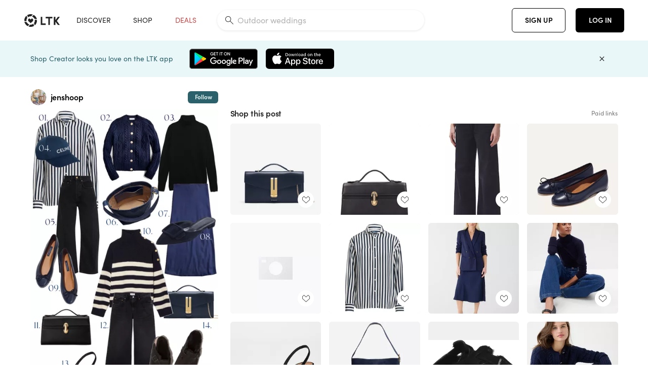

--- FILE ---
content_type: text/html; charset=utf-8
request_url: https://www.shopltk.com/explore/jenshoop/posts/1c167c1e-5983-11ee-9761-0242ac110004
body_size: 95336
content:
<!doctype html>
<html data-n-head-ssr lang="en" data-n-head="%7B%22lang%22:%7B%22ssr%22:%22en%22%7D%7D">
  <head >
    <meta data-n-head="ssr" data-hid="charset" charset="utf-8"><meta data-n-head="ssr" name="viewport" content="width=device-width, initial-scale=1"><meta data-n-head="ssr" name="referrer" content="always"><meta data-n-head="ssr" name="color-scheme" content="light"><meta data-n-head="ssr" name="application-name" content="LTK"><meta data-n-head="ssr" name="msapplication-TileColor" content="#FFFFFF"><meta data-n-head="ssr" name="msapplication-TileImage" content="/favicon-144.png?v=4"><meta data-n-head="ssr" data-hid="mobile-web-app-capable" name="mobile-web-app-capable" content="yes"><meta data-n-head="ssr" data-hid="apple-mobile-web-app-capable" name="apple-mobile-web-app-capable" content="yes"><meta data-n-head="ssr" data-hid="apple-mobile-web-app-status-bar-style" name="apple-mobile-web-app-status-bar-style" content="default"><meta data-n-head="ssr" data-hid="apple-mobile-web-app-title" name="apple-mobile-web-app-title" content="LTK"><meta data-n-head="ssr" data-hid="theme-color" name="theme-color" content="#FFFFFF"><meta data-n-head="ssr" data-hid="og:type" name="og:type" property="og:type" content="website"><meta data-n-head="ssr" data-hid="og:site_name" name="og:site_name" property="og:site_name" content="LTK"><meta data-n-head="ssr" data-hid="twitter:site" name="twitter:site" property="twitter:site" content="@liketoknow.it"><meta data-n-head="ssr" data-hid="twitter:creator" name="twitter:creator" property="twitter:creator" content="@liketoknow.it"><meta data-n-head="ssr" data-hid="og:title" property="og:title" content="jenshoop on LTK"><meta data-n-head="ssr" data-hid="description" name="description" content="Shop the latest from jenshoop on LTK, the easiest way to shop everything from your favorite creators."><meta data-n-head="ssr" data-hid="og:description" property="og:description" content="Shop the latest from jenshoop on LTK, the easiest way to shop everything from your favorite creators."><meta data-n-head="ssr" data-hid="og:url" property="og:url" content="https://www.shopltk.com/explore/jenshoop/posts/1c167c1e-5983-11ee-9761-0242ac110004"><meta data-n-head="ssr" data-hid="al:ios:url" property="al:ios:url" content="com.rewardstyle.ltk://explore/jenshoop/posts/1c167c1e-5983-11ee-9761-0242ac110004"><meta data-n-head="ssr" data-hid="al:ios:app_name" property="al:ios:app_name" content="LTK"><meta data-n-head="ssr" data-hid="al:ios:app_store_id" property="al:ios:app_store_id" content="1154027990"><meta data-n-head="ssr" data-hid="al:android:url" property="al:android:url" content="com.rewardstyle.liketoknowit://explore/jenshoop/posts/1c167c1e-5983-11ee-9761-0242ac110004"><meta data-n-head="ssr" data-hid="al:android:app_name" property="al:android:app_name" content="LTK"><meta data-n-head="ssr" data-hid="al:android:package" property="al:android:package" content="com.rewardstyle.liketoknowit"><meta data-n-head="ssr" data-hid="branch:deeplink:$deeplink_path" property="branch:deeplink:$deeplink_path" content="/explore/jenshoop/posts/1c167c1e-5983-11ee-9761-0242ac110004"><meta data-n-head="ssr" data-hid="branch:deeplink:app_url" property="branch:deeplink:app_url" content="explore/jenshoop/posts/1c167c1e-5983-11ee-9761-0242ac110004"><meta data-n-head="ssr" data-hid="branch:deeplink:title" property="branch:deeplink:title" content="Get my full shop experience"><meta data-n-head="ssr" data-hid="branch:deeplink:subtitle" property="branch:deeplink:subtitle" content="Download the LTK app now to shop all of my favorite finds in one place."><meta data-n-head="ssr" data-hid="branch:deeplink:button" property="branch:deeplink:button" content="Get the free LTK app"><meta data-n-head="ssr" data-hid="branch:deeplink:getButton" property="branch:deeplink:getButton" content="GET"><meta data-n-head="ssr" data-hid="branch:deeplink:openButton" property="branch:deeplink:openButton" content="OPEN"><meta data-n-head="ssr" data-hid="branch:deeplink:page" property="branch:deeplink:page" content="post_page"><meta data-n-head="ssr" data-hid="branch:deeplink:continue" property="branch:deeplink:continue" content="Continue on web"><meta data-n-head="ssr" data-hid="branch:deeplink:title_treatment" property="branch:deeplink:title_treatment" content="Get my full LTK experience"><meta data-n-head="ssr" data-hid="branch:deeplink:subtitle_treatment" property="branch:deeplink:subtitle_treatment" content="Download the LTK app to shop my favorites and get notified when I post fresh content."><meta data-n-head="ssr" data-hid="branch:deeplink:button_treatment" property="branch:deeplink:button_treatment" content="Get the LTK app"><meta data-n-head="ssr" data-hid="branch:deeplink:avatarUrl" property="branch:deeplink:avatarUrl" content="https://avatar-cdn.liketoknow.it/4bd2e849-ff30-11e5-96ef-22000b0f8f3a.7cfd76de-8086-4d2a-bce3-9c98efd57b89"><meta data-n-head="ssr" data-hid="og:image" property="og:image" content="https://product-images-cdn.liketoknow.it/iWjahngXBN0LUQ.mgETYLuMxlD0PojD6GvB_wvbiu.JL4xGa8b9Uhz5N582FAx9DzJD3hlvNxHWklczZzGpWIPlrxQvFUbkOseqBfx0SqrP6Vyj2YLwq44Mql.ptTNXrtvuGCAEC6oA6yjpuYLgEqbUX.pA.jv6d_TkzcoIdQo6lEuLjo9VTnzrXWj4-"><meta data-n-head="ssr" data-hid="og:image:secure_url" property="og:image:secure_url" content="https://product-images-cdn.liketoknow.it/iWjahngXBN0LUQ.mgETYLuMxlD0PojD6GvB_wvbiu.JL4xGa8b9Uhz5N582FAx9DzJD3hlvNxHWklczZzGpWIPlrxQvFUbkOseqBfx0SqrP6Vyj2YLwq44Mql.ptTNXrtvuGCAEC6oA6yjpuYLgEqbUX.pA.jv6d_TkzcoIdQo6lEuLjo9VTnzrXWj4-"><meta data-n-head="ssr" data-hid="og:image:width" property="og:image:width" content="1326"><meta data-n-head="ssr" data-hid="og:image:height" property="og:image:height" content="2048"><meta data-n-head="ssr" data-hid="twitter:card" name="twitter:card" content="summary_large_image"><title>jenshoop on LTK</title><link data-n-head="ssr" rel="icon" type="image/png" href="/favicon.png?v=4" sizes="32x32"><link data-n-head="ssr" rel="icon" type="image/png" href="/favicon-128.png?v=4" sizes="128x128"><link data-n-head="ssr" rel="icon" type="image/png" href="/favicon-192.png?v=4" sizes="192x192"><link data-n-head="ssr" rel="shortcut icon" type="image/png" href="/favicon-196.png?v=4" sizes="196x196"><link data-n-head="ssr" rel="apple-touch-icon" href="/favicon-152.png?v=4" sizes="152x152"><link data-n-head="ssr" rel="apple-touch-icon" href="/favicon-180.png?v=4" sizes="180x180"><link data-n-head="ssr" data-hid="apple-touch-startup-image-iphonexsmax" rel="apple-touch-startup-image" href="/static/icons/splash_iphonexsmax_1242x2688.6b17fa.png" media="(device-width: 414px) and (device-height: 896px) and (-webkit-device-pixel-ratio: 3)"><link data-n-head="ssr" data-hid="apple-touch-startup-image-iphonexr" rel="apple-touch-startup-image" href="/static/icons/splash_iphonexr_828x1792.6b17fa.png" media="(device-width: 414px) and (device-height: 896px) and (-webkit-device-pixel-ratio: 2)"><link data-n-head="ssr" data-hid="apple-touch-startup-image-iphonex" rel="apple-touch-startup-image" href="/static/icons/splash_iphonex_1125x2436.6b17fa.png" media="(device-width: 375px) and (device-height: 812px) and (-webkit-device-pixel-ratio: 3)"><link data-n-head="ssr" data-hid="apple-touch-startup-image-iphoneplus" rel="apple-touch-startup-image" href="/static/icons/splash_iphoneplus_1242x2208.6b17fa.png" media="(device-width: 414px) and (device-height: 736px) and (-webkit-device-pixel-ratio: 3)"><link data-n-head="ssr" data-hid="apple-touch-startup-image-iphone6" rel="apple-touch-startup-image" href="/static/icons/splash_iphone6_750x1334.6b17fa.png" media="(device-width: 375px) and (device-height: 667px) and (-webkit-device-pixel-ratio: 2)"><link data-n-head="ssr" data-hid="apple-touch-startup-image-iphone5" rel="apple-touch-startup-image" href="/static/icons/splash_iphone5_640x1136.6b17fa.png" media="(device-width: 320px) and (device-height: 568px) and (-webkit-device-pixel-ratio: 2)"><link data-n-head="ssr" data-hid="shortcut-icon" rel="shortcut icon" href="/static/icons/icon_64x64.6b17fa.png"><link data-n-head="ssr" data-hid="apple-touch-icon" rel="apple-touch-icon" href="/static/icons/icon_512x512.6b17fa.png" sizes="512x512"><link data-n-head="ssr" media="(device-width: 320px) and (device-height: 568px) and (-webkit-device-pixel-ratio: 2)" rel="apple-touch-startup-image" data-hid="apple-touch-startup-image-iphonese"><link data-n-head="ssr" media="(device-width: 768px) and (device-height: 1024px) and (-webkit-device-pixel-ratio: 2)" rel="apple-touch-startup-image" data-hid="apple-touch-startup-image-ipad"><link data-n-head="ssr" media="(device-width: 834px) and (device-height: 1112px) and (-webkit-device-pixel-ratio: 2)" rel="apple-touch-startup-image" data-hid="apple-touch-startup-image-ipadpro1"><link data-n-head="ssr" media="(device-width: 834px) and (device-height: 1194px) and (-webkit-device-pixel-ratio: 2)" rel="apple-touch-startup-image" data-hid="apple-touch-startup-image-ipadpro2"><link data-n-head="ssr" media="(device-width: 1024px) and (device-height: 1366px) and (-webkit-device-pixel-ratio: 2)" rel="apple-touch-startup-image" data-hid="apple-touch-startup-image-ipadpro3"><link data-n-head="ssr" rel="manifest" href="/static/manifest.2afe73c5.json" data-hid="manifest"><link data-n-head="ssr" rel="canonical" href="https://www.shopltk.com/explore/jenshoop/posts/1c167c1e-5983-11ee-9761-0242ac110004"><link data-n-head="ssr" vmid="preload" rel="preload" as="image" imagesrcset="https://product-images-cdn.liketoknow.it/iWjahngXBN0LUQ.mgETYLuMxlD0PojD6GvB_wvbiu.JL4xGa8b9Uhz5N582FAx9DzJD3hlvNxHWklczZzGpWIPlrxQvFUbkOseqBfx0SqrP6Vyj2YLwq44Mql.ptTNXrtvuGCAEC6oA6yjpuYLgEqbUX.pA.jv6d_TkzcoIdQo6lEuLjo9VTnzrXWj4-?v=0&amp;auto=format&amp;fm=webp&amp;w=450&amp;q=80&amp;dpr=1 1x, https://product-images-cdn.liketoknow.it/iWjahngXBN0LUQ.mgETYLuMxlD0PojD6GvB_wvbiu.JL4xGa8b9Uhz5N582FAx9DzJD3hlvNxHWklczZzGpWIPlrxQvFUbkOseqBfx0SqrP6Vyj2YLwq44Mql.ptTNXrtvuGCAEC6oA6yjpuYLgEqbUX.pA.jv6d_TkzcoIdQo6lEuLjo9VTnzrXWj4-?v=0&amp;auto=format&amp;fm=webp&amp;w=450&amp;q=80&amp;dpr=2 2x, https://product-images-cdn.liketoknow.it/iWjahngXBN0LUQ.mgETYLuMxlD0PojD6GvB_wvbiu.JL4xGa8b9Uhz5N582FAx9DzJD3hlvNxHWklczZzGpWIPlrxQvFUbkOseqBfx0SqrP6Vyj2YLwq44Mql.ptTNXrtvuGCAEC6oA6yjpuYLgEqbUX.pA.jv6d_TkzcoIdQo6lEuLjo9VTnzrXWj4-?v=0&amp;auto=format&amp;fm=webp&amp;w=450&amp;q=80&amp;dpr=3 3x"><script data-n-head="ssr" data-hid="gtm-script">window['dataLayer']=[];if(!window._gtm_init){window._gtm_init=1;(function(w,n,d,m,e,p){w[d]=(w[d]==1||n[d]=='yes'||n[d]==1||n[m]==1||(w[e]&&w[e][p]&&w[e][p]()))?1:0})(window,navigator,'doNotTrack','msDoNotTrack','external','msTrackingProtectionEnabled');(function(w,d,s,l,x,y){w[x]={};w._gtm_inject=function(i){if(w.doNotTrack||w[x][i])return;w[x][i]=1;w[l]=w[l]||[];w[l].push({'gtm.start':new Date().getTime(),event:'gtm.js'});var f=d.getElementsByTagName(s)[0],j=d.createElement(s);j.async=true;j.src='https://www.googletagmanager.com/gtm.js?id='+i;f.parentNode.insertBefore(j,f);}})(window,document,'script','dataLayer','_gtm_ids','_gtm_inject')};["GTM-TFZXHKL&"].forEach(function(i){window._gtm_inject(i)})</script><script data-n-head="ssr" type="application/ld+json">{"@context":"http://schema.org/","@type":"BlogPosting","sharedContent":{"@type":"CreativeWork","thumbnailUrl":"https://product-images-cdn.liketoknow.it/iWjahngXBN0LUQ.mgETYLuMxlD0PojD6GvB_wvbiu.JL4xGa8b9Uhz5N582FAx9DzJD3hlvNxHWklczZzGpWIPlrxQvFUbkOseqBfx0SqrP6Vyj2YLwq44Mql.ptTNXrtvuGCAEC6oA6yjpuYLgEqbUX.pA.jv6d_TkzcoIdQo6lEuLjo9VTnzrXWj4-","text":"Styling black and navy together \n\n#LTKfindsunder50 #LTKSeasonal #LTKstyletip"},"articleBody":"Styling black and navy together \n\n#LTKfindsunder50 #LTKSeasonal #LTKstyletip","creator":{"@type":"Organization","description":"Founder and author of Magpie, a literary lifestyle publication. Come for the shopping, stay for the writing. \n\nwww.magpiebyjenshoop.com","logo":"https://avatar-cdn.liketoknow.it/4bd2e849-ff30-11e5-96ef-22000b0f8f3a.7cfd76de-8086-4d2a-bce3-9c98efd57b89","name":"jenshoop | LTK","url":"https://www.shopltk.com/explore/jenshoop"},"datePublished":"2023-09-25T14:01:13+00:00","headline":"The Vancouver Clutch Curated on LTK","image":"https://product-images-cdn.liketoknow.it/iWjahngXBN0LUQ.mgETYLuMxlD0PojD6GvB_wvbiu.JL4xGa8b9Uhz5N582FAx9DzJD3hlvNxHWklczZzGpWIPlrxQvFUbkOseqBfx0SqrP6Vyj2YLwq44Mql.ptTNXrtvuGCAEC6oA6yjpuYLgEqbUX.pA.jv6d_TkzcoIdQo6lEuLjo9VTnzrXWj4-","url":"https://www.shopltk.com/explore/jenshoop/posts/1c167c1e-5983-11ee-9761-0242ac110004"}</script><link rel="preload" href="/static/8d52f16.js" as="script"><link rel="preload" href="/static/6a93aef.js" as="script"><link rel="preload" href="/static/css/715a7ad.css" as="style"><link rel="preload" href="/static/a1a22bc.js" as="script"><link rel="preload" href="/static/css/f4b25c1.css" as="style"><link rel="preload" href="/static/3aa4381.js" as="script"><link rel="preload" href="/static/css/3384c50.css" as="style"><link rel="preload" href="/static/39de02a.js" as="script"><link rel="preload" href="/static/css/799f007.css" as="style"><link rel="preload" href="/static/aef158c.js" as="script"><link rel="preload" href="/static/css/046a22e.css" as="style"><link rel="preload" href="/static/fd23952.js" as="script"><link rel="preload" href="/static/css/ee5d34a.css" as="style"><link rel="preload" href="/static/f50164d.js" as="script"><link rel="preload" href="/static/css/beb8def.css" as="style"><link rel="preload" href="/static/cf5cd28.js" as="script"><link rel="stylesheet" href="/static/css/715a7ad.css"><link rel="stylesheet" href="/static/css/f4b25c1.css"><link rel="stylesheet" href="/static/css/3384c50.css"><link rel="stylesheet" href="/static/css/799f007.css"><link rel="stylesheet" href="/static/css/046a22e.css"><link rel="stylesheet" href="/static/css/ee5d34a.css"><link rel="stylesheet" href="/static/css/beb8def.css">
  </head>
  <body >
    <noscript data-n-head="ssr" data-hid="gtm-noscript" data-pbody="true"><iframe src="https://www.googletagmanager.com/ns.html?id=GTM-TFZXHKL&&" height="0" width="0" style="display:none;visibility:hidden" title="gtm"></iframe></noscript><div data-server-rendered="true" id="__nuxt"><!----><div id="__layout"><div data-app="true" data-fetch-key="DefaultLayout:0" id="app" class="v-application v-application--is-ltr theme--light"><div class="v-application--wrap"><header class="ltk-header site-header v-sheet theme--light elevation-0 v-toolbar v-app-bar v-app-bar--fixed" style="height:80px;margin-top:0px;transform:translateY(0px);left:0px;right:0px;" data-v-1082540e data-v-9dfe58f0><div class="v-toolbar__content" style="height:80px;"><div class="container flex-nowrap pa-0 branch-journeys-top white fill-height" data-v-1082540e><div class="v-toolbar__items" data-v-1082540e><a href="/" class="ltk-logo d-flex align-self-center pr-md-3 pr-xl-5 pl-3 pl-md-0" data-v-290a3398 data-v-1082540e><svg height="25px" width="70px" viewBox="0 0 70 25" fill="none" xmlns="http://www.w3.org/2000/svg" xmlns:xlink="http://www.w3.org/1999/xlink" data-v-290a3398><title data-v-290a3398>LTK</title> <path fill-rule="evenodd" clip-rule="evenodd" d="M18.0692 18.9455C18.0568 18.8992 18.0217 18.8624 17.9759 18.8478C17.9302 18.8332 17.8801 18.8429 17.8431 18.8734C16.1555 20.2595 13.9917 20.9333 11.8132 20.751C11.7715 20.7471 11.7303 20.7621 11.7011 20.792L8.40645 24.0878C8.37213 24.1221 8.35794 24.1716 8.3689 24.2188C8.37986 24.266 8.41442 24.3042 8.46036 24.3199C9.77623 24.7694 11.1574 24.9991 12.5483 25C14.8553 25.0001 17.1172 24.3634 19.0837 23.1603C19.136 23.1275 19.1608 23.0646 19.1449 23.0051L18.0692 18.9455ZM4.90108 15.8862L0.40818 14.6886C0.361852 14.6762 0.312366 14.6882 0.276985 14.7206C0.241604 14.7529 0.225234 14.801 0.233586 14.8481C0.846198 18.4078 3.43142 21.9022 6.66602 23.544C6.68503 23.5536 6.70597 23.5588 6.72728 23.5593C6.76564 23.5599 6.80261 23.5449 6.82958 23.5177L9.81178 20.5354C9.8461 20.5011 9.86029 20.4516 9.84933 20.4044C9.83837 20.3572 9.80381 20.3189 9.75787 20.3032C7.69643 19.5969 5.87085 17.9343 4.99358 15.965C4.97652 15.926 4.94241 15.8969 4.90108 15.8862ZM24.9488 11.7277L20.8621 10.7238C20.8151 10.7123 20.7655 10.7256 20.7307 10.7591C20.6959 10.7926 20.6808 10.8415 20.6906 10.8888C21.1451 13.1006 20.6152 15.5141 19.2742 17.3471C19.249 17.3812 19.2406 17.4248 19.2515 17.4657L20.4388 21.9462C20.451 21.9928 20.4864 22.03 20.5325 22.0446C20.5464 22.0489 20.5608 22.0513 20.5754 22.0513C20.6083 22.0511 20.6402 22.0394 20.6654 22.0183C23.5931 19.5694 25.2753 15.6754 25.0554 11.856C25.0523 11.7944 25.0089 11.7422 24.9488 11.7277ZM12.5526 10.5747L9.97964 8.26938C9.92634 8.22097 9.84486 8.22097 9.79156 8.26938L7.62414 10.213C7.59422 10.2395 7.57724 10.2776 7.57758 10.3175V13.155C7.57748 13.1948 7.59441 13.2329 7.62414 13.2595L12.4564 17.5921C12.4821 17.6153 12.5155 17.6283 12.5502 17.6283C12.5866 17.6293 12.6222 17.6164 12.6494 17.5921L17.4817 13.2595C17.5112 13.2327 17.528 13.1948 17.5282 13.155V10.3175C17.5284 10.2776 17.5114 10.2396 17.4817 10.213L15.3143 8.26938C15.2607 8.22117 15.1792 8.22117 15.1256 8.26938L12.5526 10.5747ZM4.56108 3.1033C4.54834 3.05708 4.51276 3.02059 4.46679 3.00659C4.42083 2.99259 4.37087 3.00303 4.33441 3.03426C1.47964 5.46118 -0.138883 9.15351 0.00936958 12.9106C0.0118837 12.9722 0.0543641 13.025 0.114126 13.0407L4.18494 14.1253C4.19672 14.1284 4.20887 14.1301 4.22108 14.1302V14.1332C4.26299 14.133 4.30266 14.1143 4.32938 14.0821C4.35611 14.0499 4.36715 14.0075 4.35953 13.9664C3.95337 11.8016 4.48634 9.44496 5.78692 7.66142C5.81268 7.62621 5.8206 7.58107 5.80836 7.53922L4.56108 3.1033ZM24.8091 9.92765C24.1408 6.44918 21.6695 3.14057 18.5139 1.49574C18.4592 1.46696 18.392 1.47738 18.3485 1.5214L15.3933 4.4964C15.3591 4.53017 15.345 4.57921 15.3559 4.62594C15.3663 4.67281 15.4001 4.7111 15.4454 4.72736C17.4021 5.43552 19.1584 7.03514 20.0277 8.90177C20.0457 8.94055 20.0804 8.96909 20.122 8.97937L24.637 10.0877C24.648 10.0907 24.6593 10.0921 24.6707 10.092V10.0945C24.7127 10.0945 24.7525 10.0758 24.7793 10.0435C24.806 10.0113 24.817 9.96879 24.8091 9.92765ZM16.8219 0.808682C16.811 0.7617 16.7768 0.723523 16.7312 0.707541C13.1542 -0.550524 9.10605 -0.113043 5.9027 1.87762C5.84943 1.91046 5.82443 1.97454 5.84144 2.03465L6.97477 6.0673C6.98776 6.11323 7.02332 6.14939 7.06912 6.16323C7.0826 6.16739 7.09665 6.16945 7.11077 6.16936C7.1443 6.16985 7.1769 6.15836 7.20266 6.13696C8.93588 4.69651 11.1793 4.01603 13.4231 4.25017C13.4656 4.25461 13.5077 4.23954 13.5377 4.20923L16.7845 0.939113C16.8186 0.904897 16.8327 0.855665 16.8219 0.808682ZM42.2547 7.92899C42.2547 8.09033 42.4251 8.30501 42.5561 8.30501H47.378V21.0319C47.378 21.1958 47.5052 21.3571 47.6362 21.3571H50.307C50.438 21.3571 50.5691 21.1926 50.5691 21.0319V8.30501H55.3078C55.4369 8.30501 55.6092 8.09033 55.6092 7.92899V5.61951C55.6092 5.45882 55.4388 5.24414 55.3078 5.24414H42.5561C42.427 5.24414 42.2547 5.45882 42.2547 5.61951V7.92899ZM61.4816 11.5779H61.7063L66.2275 5.45228C66.3277 5.29037 66.5103 5.19713 66.7012 5.21027H69.8031C69.8555 5.20477 69.9076 5.22253 69.9455 5.2588C69.9835 5.29507 70.0033 5.34613 69.9997 5.39828C69.9997 5.50562 69.9781 5.55897 69.8923 5.66631L64.2952 13.3058L69.8903 20.8672C69.9768 20.9746 69.9984 21.0286 69.9984 21.1359C70.002 21.1881 69.9821 21.2391 69.9442 21.2754C69.9063 21.3117 69.8542 21.3294 69.8018 21.3239H66.6999C66.5089 21.3371 66.3264 21.2438 66.2262 21.0819L61.705 14.9602H61.4835V20.9811C61.4835 21.1424 61.3525 21.3571 61.2214 21.3571H58.5507C58.4196 21.3571 58.2925 21.1958 58.2925 21.0318V5.56417C58.2925 5.40284 58.4236 5.24215 58.5507 5.24215H61.2214C61.3525 5.24215 61.4835 5.40284 61.4835 5.56417L61.4816 11.5779ZM41.9512 18.293H35.5777L35.5797 5.56415C35.5797 5.40281 35.4486 5.24213 35.3176 5.24213H32.6468C32.5191 5.24213 32.388 5.40281 32.388 5.56415V21.0286C32.388 21.1925 32.5158 21.3538 32.6468 21.3538H41.9512C42.0803 21.3538 42.2527 21.1391 42.2527 20.9778V18.669C42.2527 18.5076 42.0823 18.293 41.9512 18.293Z" fill="#222222" data-v-290a3398></path></svg></a></div> <!----> <!----> <!----><!----><!----><!----><!----><!----><!----><!----><!----><!----><!----></div></div></header> <main class="v-main" style="padding-top:80px;padding-right:0px;padding-bottom:0!important;padding-left:0px;--vuetify-app-bar-height:0px;--branch-journey-banner-height:0px;"><div class="v-main__wrap"><!----> <div class="container ltk-post-page fill-height align-start pt-0 pt-md-6" data-v-cf1d275e data-v-cf1d275e><div class="row align-start" data-v-cf1d275e data-v-cf1d275e><div class="col col-12 align-self-start" data-v-cf1d275e data-v-cf1d275e><div data-v-cf1d275e><div class="row ltk-item justify-center" data-v-06a65688 data-v-06a65688 data-v-cf1d275e><div class="col-sm-6 col-md-4 col-12" data-v-06a65688 data-v-06a65688><div class="row ltk-profile-header flex-nowrap no-gutters align-center" data-v-86fc8f82 data-v-86fc8f82 data-v-06a65688><div class="col col-auto" data-v-86fc8f82 data-v-86fc8f82><a href="/explore/jenshoop" class="ltk-black--text nuxt-link-active" data-v-86fc8f82><div class="position-relative" data-v-86fc8f82><div alt="jenshoop on LTK" class="v-avatar mr-2" style="height:32px;min-width:32px;width:32px;" data-v-86fc8f82><img src="https://avatar-cdn.liketoknow.it/4bd2e849-ff30-11e5-96ef-22000b0f8f3a.7cfd76de-8086-4d2a-bce3-9c98efd57b89?v=0&amp;auto=format&amp;fm=webp&amp;w=100&amp;h=100&amp;fit=crop&amp;q=80&amp;dpr=1" loading="lazy" width="32" height="32" alt="jenshoop on LTK" class="c-image" data-v-d05415aa></div> <!----><!----><!----></div></a></div> <div class="col-sm-7 col-8" data-v-86fc8f82 data-v-86fc8f82><a href="/explore/jenshoop" class="ltk-black--text d-block mr-2 nuxt-link-active" data-v-86fc8f82><div class="text-truncate text-subtitle-subtitle1-sofiapro"><!---->jenshoop
    </div></a> <!----></div> <!----></div> <div class="row my-2 no-gutters" data-v-06a65688 data-v-06a65688><div class="ltk-hero-img-container col col-12" data-v-06a65688 data-v-06a65688><div class="client-only-placeholder" data-v-06a65688 data-v-06a65688><div payload="[object Object]" data-v-5cfe282b data-v-06a65688><div><a href="/explore/jenshoop/posts/1c167c1e-5983-11ee-9761-0242ac110004" aria-current="page" tabindex="0" class="nuxt-link-exact-active nuxt-link-active v-card v-card--flat v-card--link v-sheet theme--light" style="max-height:100%;max-width:100%;width:450px;" data-v-5cfe282b><div max-height="100%" max-width="100%" srcset="https://product-images-cdn.liketoknow.it/iWjahngXBN0LUQ.mgETYLuMxlD0PojD6GvB_wvbiu.JL4xGa8b9Uhz5N582FAx9DzJD3hlvNxHWklczZzGpWIPlrxQvFUbkOseqBfx0SqrP6Vyj2YLwq44Mql.ptTNXrtvuGCAEC6oA6yjpuYLgEqbUX.pA.jv6d_TkzcoIdQo6lEuLjo9VTnzrXWj4-?v=0&amp;auto=format&amp;fm=webp&amp;w=450&amp;q=80&amp;dpr=1 1x, https://product-images-cdn.liketoknow.it/iWjahngXBN0LUQ.mgETYLuMxlD0PojD6GvB_wvbiu.JL4xGa8b9Uhz5N582FAx9DzJD3hlvNxHWklczZzGpWIPlrxQvFUbkOseqBfx0SqrP6Vyj2YLwq44Mql.ptTNXrtvuGCAEC6oA6yjpuYLgEqbUX.pA.jv6d_TkzcoIdQo6lEuLjo9VTnzrXWj4-?v=0&amp;auto=format&amp;fm=webp&amp;w=450&amp;q=80&amp;dpr=2 2x, https://product-images-cdn.liketoknow.it/iWjahngXBN0LUQ.mgETYLuMxlD0PojD6GvB_wvbiu.JL4xGa8b9Uhz5N582FAx9DzJD3hlvNxHWklczZzGpWIPlrxQvFUbkOseqBfx0SqrP6Vyj2YLwq44Mql.ptTNXrtvuGCAEC6oA6yjpuYLgEqbUX.pA.jv6d_TkzcoIdQo6lEuLjo9VTnzrXWj4-?v=0&amp;auto=format&amp;fm=webp&amp;w=450&amp;q=80&amp;dpr=3 3x" alt="Styling black and navy together 

#LTKfindsunder50 #LTKSeasonal #LTKstyletip" class="ltk-hero-image d-block fill-height ltk-img grey-10 rounded" style="padding-bottom:154.44947209653094%;" data-v-5cfe282b><img src="https://product-images-cdn.liketoknow.it/iWjahngXBN0LUQ.mgETYLuMxlD0PojD6GvB_wvbiu.JL4xGa8b9Uhz5N582FAx9DzJD3hlvNxHWklczZzGpWIPlrxQvFUbkOseqBfx0SqrP6Vyj2YLwq44Mql.ptTNXrtvuGCAEC6oA6yjpuYLgEqbUX.pA.jv6d_TkzcoIdQo6lEuLjo9VTnzrXWj4-?v=0&amp;auto=format&amp;fm=webp&amp;w=450&amp;q=80&amp;dpr=1" loading="lazy" width="450" height="695.0226244343892" rounded="true" max-height="100%" max-width="100%" srcset="https://product-images-cdn.liketoknow.it/iWjahngXBN0LUQ.mgETYLuMxlD0PojD6GvB_wvbiu.JL4xGa8b9Uhz5N582FAx9DzJD3hlvNxHWklczZzGpWIPlrxQvFUbkOseqBfx0SqrP6Vyj2YLwq44Mql.ptTNXrtvuGCAEC6oA6yjpuYLgEqbUX.pA.jv6d_TkzcoIdQo6lEuLjo9VTnzrXWj4-?v=0&amp;auto=format&amp;fm=webp&amp;w=450&amp;q=80&amp;dpr=1 1x, https://product-images-cdn.liketoknow.it/iWjahngXBN0LUQ.mgETYLuMxlD0PojD6GvB_wvbiu.JL4xGa8b9Uhz5N582FAx9DzJD3hlvNxHWklczZzGpWIPlrxQvFUbkOseqBfx0SqrP6Vyj2YLwq44Mql.ptTNXrtvuGCAEC6oA6yjpuYLgEqbUX.pA.jv6d_TkzcoIdQo6lEuLjo9VTnzrXWj4-?v=0&amp;auto=format&amp;fm=webp&amp;w=450&amp;q=80&amp;dpr=2 2x, https://product-images-cdn.liketoknow.it/iWjahngXBN0LUQ.mgETYLuMxlD0PojD6GvB_wvbiu.JL4xGa8b9Uhz5N582FAx9DzJD3hlvNxHWklczZzGpWIPlrxQvFUbkOseqBfx0SqrP6Vyj2YLwq44Mql.ptTNXrtvuGCAEC6oA6yjpuYLgEqbUX.pA.jv6d_TkzcoIdQo6lEuLjo9VTnzrXWj4-?v=0&amp;auto=format&amp;fm=webp&amp;w=450&amp;q=80&amp;dpr=3 3x" alt="Styling black and navy together 

#LTKfindsunder50 #LTKSeasonal #LTKstyletip" class="c-image" data-v-d05415aa></div> <!----></a></div></div></div> <div class="ltk-hero-overlay" data-v-06a65688><!----> <button type="button" aria-label="add post to favorites" opacity="86" id="coachmarkTarget" absolute="" class="v-btn--like ltk-favorite-icon v-btn v-btn--absolute v-btn--fab v-btn--has-bg v-btn--round theme--light elevation-0 v-size--default ltk-whitn" data-v-00a44d36 data-v-06a65688><span class="v-btn__content"><i aria-hidden="true" class="v-icon notranslate capsule capsule-consumer-heart-logo-outline-16 theme--light"></i></span></button></div> <!----></div></div> <div class="row no-gutters" data-v-06a65688 data-v-06a65688><div class="col col-12" data-v-06a65688 data-v-06a65688><div class="text-body-body1-sofiapro" data-v-2ab19316 data-v-06a65688><p class="ltk-caption text-body-body1-sofiapro grey-70--text mb-2" data-v-2ab19316>
    Styling black and navy together 

LTKfindsunder50 LTKSeasonal LTKstyletip
  </p> <div class="d-inline-block mr-3" data-v-2ab19316><a class="link-light--text" data-v-2ab19316>
      #
    </a></div><div class="d-inline-block mr-3" data-v-2ab19316><a class="link-light--text" data-v-2ab19316>
      #
    </a></div><div class="d-inline-block mr-3" data-v-2ab19316><a class="link-light--text" data-v-2ab19316>
      #
    </a></div></div></div> <!----> <div class="col col-12" data-v-06a65688 data-v-06a65688><div class="pt-6" data-v-06a65688><span class="mr-3 grey-50--text">Share:</span> <a href="https://www.facebook.com/dialog/feed?app_id=258637720963039&amp;link=https%3A%2F%2Fliketk.it%2F4jl0u&amp;picture=https%3A%2F%2Fproduct-images-cdn.liketoknow.it%2FiWjahngXBN0LUQ.mgETYLuMxlD0PojD6GvB_wvbiu.JL4xGa8b9Uhz5N582FAx9DzJD3hlvNxHWklczZzGpWIPlrxQvFUbkOseqBfx0SqrP6Vyj2YLwq44Mql.ptTNXrtvuGCAEC6oA6yjpuYLgEqbUX.pA.jv6d_TkzcoIdQo6lEuLjo9VTnzrXWj4-%3Fv%3D0%26auto%3Dformat%26fm%3Dwebp%26w%3D405%26fit%3Dcrop%26q%3D80&amp;description=Styling+black+and+navy+together+%0A%0A%23LTKfindsunder50+%23LTKSeasonal+%23LTKstyletip" target="_blank" aria-label="share on facebook" rel="noopener" class="v-btn v-btn--fab v-btn--has-bg v-btn--round theme--light elevation-0 v-size--default grey-10 text-decoration-none mr-3"><span class="v-btn__content"><span aria-hidden="true" class="v-icon notranslate theme--light grey-50--text"><svg xmlns="http://www.w3.org/2000/svg" viewBox="0 0 24 24" role="img" aria-hidden="true" class="v-icon__svg"><path d="M12 2.04C6.5 2.04 2 6.53 2 12.06C2 17.06 5.66 21.21 10.44 21.96V14.96H7.9V12.06H10.44V9.85C10.44 7.34 11.93 5.96 14.22 5.96C15.31 5.96 16.45 6.15 16.45 6.15V8.62H15.19C13.95 8.62 13.56 9.39 13.56 10.18V12.06H16.34L15.89 14.96H13.56V21.96A10 10 0 0 0 22 12.06C22 6.53 17.5 2.04 12 2.04Z"></path></svg></span></span></a><a href="https://www.pinterest.com/pin/create/button/?media=https%3A%2F%2Fproduct-images-cdn.liketoknow.it%2FiWjahngXBN0LUQ.mgETYLuMxlD0PojD6GvB_wvbiu.JL4xGa8b9Uhz5N582FAx9DzJD3hlvNxHWklczZzGpWIPlrxQvFUbkOseqBfx0SqrP6Vyj2YLwq44Mql.ptTNXrtvuGCAEC6oA6yjpuYLgEqbUX.pA.jv6d_TkzcoIdQo6lEuLjo9VTnzrXWj4-%3Fv%3D0%26auto%3Dformat%26fm%3Dwebp%26w%3D405%26fit%3Dcrop%26q%3D80&amp;url=https%3A%2F%2Fliketk.it%2F4jl0u&amp;description=Styling+black+and+navy+together+%0A%0A%23LTKfindsunder50+%23LTKSeasonal+%23LTKstyletip" target="_blank" aria-label="share on pinterest" rel="noopener" class="v-btn v-btn--fab v-btn--has-bg v-btn--round theme--light elevation-0 v-size--default grey-10 text-decoration-none mr-3"><span class="v-btn__content"><span aria-hidden="true" class="v-icon notranslate theme--light grey-50--text"><svg xmlns="http://www.w3.org/2000/svg" viewBox="0 0 24 24" role="img" aria-hidden="true" class="v-icon__svg"><path d="M9.04,21.54C10,21.83 10.97,22 12,22A10,10 0 0,0 22,12A10,10 0 0,0 12,2A10,10 0 0,0 2,12C2,16.25 4.67,19.9 8.44,21.34C8.35,20.56 8.26,19.27 8.44,18.38L9.59,13.44C9.59,13.44 9.3,12.86 9.3,11.94C9.3,10.56 10.16,9.53 11.14,9.53C12,9.53 12.4,10.16 12.4,10.97C12.4,11.83 11.83,13.06 11.54,14.24C11.37,15.22 12.06,16.08 13.06,16.08C14.84,16.08 16.22,14.18 16.22,11.5C16.22,9.1 14.5,7.46 12.03,7.46C9.21,7.46 7.55,9.56 7.55,11.77C7.55,12.63 7.83,13.5 8.29,14.07C8.38,14.13 8.38,14.21 8.35,14.36L8.06,15.45C8.06,15.62 7.95,15.68 7.78,15.56C6.5,15 5.76,13.18 5.76,11.71C5.76,8.55 8,5.68 12.32,5.68C15.76,5.68 18.44,8.15 18.44,11.43C18.44,14.87 16.31,17.63 13.26,17.63C12.29,17.63 11.34,17.11 11,16.5L10.33,18.87C10.1,19.73 9.47,20.88 9.04,21.57V21.54Z"></path></svg></span></span></a><a href="https://twitter.com/intent/tweet?hashtags=liketkit&amp;text=%40liketoknowit&amp;url=https%3A%2F%2Fliketk.it%2F4jl0u" target="_blank" aria-label="share on twitter" rel="noopener" class="v-btn v-btn--fab v-btn--has-bg v-btn--round theme--light elevation-0 v-size--default grey-10 text-decoration-none mr-3"><span class="v-btn__content"><span aria-hidden="true" class="v-icon notranslate theme--light grey-50--text"><svg xmlns="http://www.w3.org/2000/svg" viewBox="0 0 24 24" role="img" aria-hidden="true" class="v-icon__svg"><path d="M22.46,6C21.69,6.35 20.86,6.58 20,6.69C20.88,6.16 21.56,5.32 21.88,4.31C21.05,4.81 20.13,5.16 19.16,5.36C18.37,4.5 17.26,4 16,4C13.65,4 11.73,5.92 11.73,8.29C11.73,8.63 11.77,8.96 11.84,9.27C8.28,9.09 5.11,7.38 3,4.79C2.63,5.42 2.42,6.16 2.42,6.94C2.42,8.43 3.17,9.75 4.33,10.5C3.62,10.5 2.96,10.3 2.38,10C2.38,10 2.38,10 2.38,10.03C2.38,12.11 3.86,13.85 5.82,14.24C5.46,14.34 5.08,14.39 4.69,14.39C4.42,14.39 4.15,14.36 3.89,14.31C4.43,16 6,17.26 7.89,17.29C6.43,18.45 4.58,19.13 2.56,19.13C2.22,19.13 1.88,19.11 1.54,19.07C3.44,20.29 5.7,21 8.12,21C16,21 20.33,14.46 20.33,8.79C20.33,8.6 20.33,8.42 20.32,8.23C21.16,7.63 21.88,6.87 22.46,6Z"></path></svg></span></span></a> <span class="v-tooltip v-tooltip--top" data-v-3a521528><!----><a href="https://liketk.it/4jl0u" aria-label="copy link to clipboard" rel="noopener" aria-haspopup="true" aria-expanded="false" class="v-btn v-btn--fab v-btn--has-bg v-btn--round theme--light elevation-0 v-size--default grey-10 text-decoration-none" data-v-3a521528><span class="v-btn__content"><!----> <span aria-hidden="true" class="v-icon notranslate theme--light grey-50--text" data-v-3a521528><svg xmlns="http://www.w3.org/2000/svg" viewBox="0 0 24 24" role="img" aria-hidden="true" class="v-icon__svg"><path d="M3.9,12C3.9,10.29 5.29,8.9 7,8.9H11V7H7A5,5 0 0,0 2,12A5,5 0 0,0 7,17H11V15.1H7C5.29,15.1 3.9,13.71 3.9,12M8,13H16V11H8V13M17,7H13V8.9H17C18.71,8.9 20.1,10.29 20.1,12C20.1,13.71 18.71,15.1 17,15.1H13V17H17A5,5 0 0,0 22,12A5,5 0 0,0 17,7Z"></path></svg></span></span></a></span></div></div></div></div> <div class="col-sm-6 col-md-8 col-12" data-v-06a65688 data-v-06a65688><div class="pa-0 col col-12" data-v-77600166 data-v-77600166 data-v-06a65688><div class="row mt-sm-9 mb-2 no-gutters align-stretch" data-v-77600166 data-v-77600166><div data-v-77600166><h2 class="text-subtitle-subtitle1-sofiapro" data-v-77600166>
        Shop this post
      </h2></div> <div class="ml-auto d-flex align-center" data-v-77600166><div class="grey-50--text col-12 pa-0 text-right text-caption2-sofiapro text-sm-caption1-sofiapro" data-v-77600166>
        Paid links
      </div></div></div> <div class="row ma-n1 ma-sm-n2 no-gutters align-center" data-v-77600166 data-v-77600166><div class="col-md-3 col-6" data-v-77600166 data-v-77600166><div payload="[object Object]" class="pa-1 pa-sm-2" data-v-61904665 data-v-77600166><div><div data-v-61904665><div class="position-relative" data-v-61904665><div class="v-skeleton-loader v-skeleton-loader--boilerplate theme--light" data-v-61904665><a href="https://rstyle.me/+3lhjQ4sZcSt7HtkGKWnlaw?li=1c167c1e-5983-11ee-9761-0242ac110004&amp;lpm=SIMILAR&amp;pt=timeline&amp;__cid=1144&amp;l=en&amp;p=&amp;rr=explore-displayName-posts-id&amp;r=explore-displayName-posts-id&amp;hpd=false" target="_blank" rel="nofollow noopener" title="link to The Vancouver Clutch | Navy Smooth | DeMellier from DeMellier" class="d-block" data-v-61904665><div alt="The Vancouver Clutch | Navy Smooth | DeMellier | DeMellier" title="The Vancouver Clutch | Navy Smooth | DeMellier | DeMellier" class="ltk-img grey-10 rounded" style="padding-bottom:100%;" data-v-61904665><img src="https://product-images-cdn.liketoknow.it/7cVipjE6BGhkIsL0FaiDhE6oZyVuhlmo6ysQls2gWhncs7e28RbKV253kFe6PH0DwwClPtLiYCCbiI0i3nODSJ.DP3bRhR_I7mxtcjKlQZleO4Q94ZoW5jH7lY73fqi9Kw8_k_D8gFeilu0XtOd4QNXcPpjj2XaL.H0JHfR2owU6vBhK3z8e3hAQ.Rp27SaAsNXu9_YIj23XmbBzI1V_?v=2&amp;auto=format&amp;fm=webp&amp;w=256&amp;h=256&amp;fit=crop&amp;q=80" loading="lazy" rounded="true" alt="The Vancouver Clutch | Navy Smooth | DeMellier | DeMellier" title="The Vancouver Clutch | Navy Smooth | DeMellier | DeMellier" class="c-image" data-v-d05415aa></div></a></div> <!----> <!----> <button type="button" aria-label="add post to favorites" opacity="86" absolute="" class="v-btn--like favorite-button v-btn v-btn--absolute v-btn--fab v-btn--has-bg v-btn--round theme--light elevation-0 v-size--default ltk-whitn" style="--like-button-offset:14px;--like-button-size:32px;" data-v-6bbe7336 data-v-61904665><span class="v-btn__content"><i aria-hidden="true" class="v-icon notranslate capsule capsule-consumer-heart-logo-outline-16 theme--light"></i></span></button></div> <!----> <!----></div></div></div></div><div class="col-md-3 col-6" data-v-77600166 data-v-77600166><div payload="[object Object]" class="pa-1 pa-sm-2" data-v-61904665 data-v-77600166><div><div data-v-61904665><div class="position-relative" data-v-61904665><div class="v-skeleton-loader v-skeleton-loader--boilerplate theme--light" data-v-61904665><a href="https://rstyle.me/+rtZ9l8LtDGqF4HsBoJcoVQ?li=1c167c1e-5983-11ee-9761-0242ac110004&amp;lpm=SIMILAR&amp;pt=timeline&amp;__cid=1144&amp;l=en&amp;p=&amp;rr=explore-displayName-posts-id&amp;r=explore-displayName-posts-id&amp;hpd=false" target="_blank" rel="nofollow noopener" title="link to The Symmetry leather top handle bag from Luisaviaroma" class="d-block" data-v-61904665><div alt="The Symmetry leather top handle bag | Luisaviaroma" title="The Symmetry leather top handle bag | Luisaviaroma" class="ltk-img grey-10 rounded" style="padding-bottom:100%;" data-v-61904665><img src="https://product-images-cdn.liketoknow.it/GyA0QrN1m4n3curuTdqnuq2SaD1HnHYEG_Yn.7JWePrMUg50zQths7L5wgIP_IaiFhXhrNVpaKumTZdFoiBm0HWe2cbbvPzwFHR9NejpH84CcV8hAJv366DKvqE69pBFlipI9MdqP.0zkO4fADpYaEVaTg--?v=2&amp;auto=format&amp;fm=webp&amp;w=256&amp;h=256&amp;fit=crop&amp;q=80" loading="lazy" rounded="true" alt="The Symmetry leather top handle bag | Luisaviaroma" title="The Symmetry leather top handle bag | Luisaviaroma" class="c-image" data-v-d05415aa></div></a></div> <!----> <!----> <button type="button" aria-label="add post to favorites" opacity="86" absolute="" class="v-btn--like favorite-button v-btn v-btn--absolute v-btn--fab v-btn--has-bg v-btn--round theme--light elevation-0 v-size--default ltk-whitn" style="--like-button-offset:14px;--like-button-size:32px;" data-v-6bbe7336 data-v-61904665><span class="v-btn__content"><i aria-hidden="true" class="v-icon notranslate capsule capsule-consumer-heart-logo-outline-16 theme--light"></i></span></button></div> <!----> <!----></div></div></div></div><div class="col-md-3 col-6" data-v-77600166 data-v-77600166><div payload="[object Object]" class="pa-1 pa-sm-2" data-v-61904665 data-v-77600166><div><div data-v-61904665><div class="position-relative" data-v-61904665><div class="v-skeleton-loader v-skeleton-loader--boilerplate theme--light" data-v-61904665><a href="https://rstyle.me/+VgQm5XduP3fvmbhUSBawVg?li=1c167c1e-5983-11ee-9761-0242ac110004&amp;lpm=SIMILAR&amp;pt=timeline&amp;__cid=1144&amp;l=en&amp;p=&amp;rr=explore-displayName-posts-id&amp;r=explore-displayName-posts-id&amp;hpd=false" target="_blank" rel="nofollow noopener" title="link to AGOLDE Clara High Waist Wide Leg Jeans | Nordstrom from Nordstrom" class="d-block" data-v-61904665><div alt="AGOLDE Clara High Waist Wide Leg Jeans | Nordstrom | Nordstrom" title="AGOLDE Clara High Waist Wide Leg Jeans | Nordstrom | Nordstrom" class="ltk-img grey-10 rounded" style="padding-bottom:100%;" data-v-61904665><img src="https://product-images-cdn.liketoknow.it/wz4D7AXUxF4BpUjOrDqQkTRLH6ebpPM0Zzam4wnL3_vHKVQafH6J9mrrc6AhgHWXoGJgMcsS5fXOZ8Wyigs0l.C_LQi4qvlu.dleBlNTeCbMrLpNeq2l.nFYUlubb4ittB3GvE49R2hrY28Y38W_HSIVKJ2u2E0sgjrPJBp8IMVmqCNAHT.VUM7EY1hLEYMdm9w3MMI1L69TkLckSN6e?v=2&amp;auto=format&amp;fm=webp&amp;w=256&amp;h=256&amp;fit=crop&amp;q=80" loading="lazy" rounded="true" alt="AGOLDE Clara High Waist Wide Leg Jeans | Nordstrom | Nordstrom" title="AGOLDE Clara High Waist Wide Leg Jeans | Nordstrom | Nordstrom" class="c-image" data-v-d05415aa></div></a></div> <!----> <!----> <button type="button" aria-label="add post to favorites" opacity="86" absolute="" class="v-btn--like favorite-button v-btn v-btn--absolute v-btn--fab v-btn--has-bg v-btn--round theme--light elevation-0 v-size--default ltk-whitn" style="--like-button-offset:14px;--like-button-size:32px;" data-v-6bbe7336 data-v-61904665><span class="v-btn__content"><i aria-hidden="true" class="v-icon notranslate capsule capsule-consumer-heart-logo-outline-16 theme--light"></i></span></button></div> <!----> <!----></div></div></div></div><div class="col-md-3 col-6" data-v-77600166 data-v-77600166><div payload="[object Object]" class="pa-1 pa-sm-2" data-v-61904665 data-v-77600166><div><div data-v-61904665><div class="position-relative" data-v-61904665><div class="v-skeleton-loader v-skeleton-loader--boilerplate theme--light" data-v-61904665><a href="https://rstyle.me/+QRio9vYti3o8MMQQDI2rdw?li=1c167c1e-5983-11ee-9761-0242ac110004&amp;lpm=SIMILAR&amp;pt=timeline&amp;__cid=1144&amp;l=en&amp;p=&amp;rr=explore-displayName-posts-id&amp;r=explore-displayName-posts-id&amp;hpd=false" target="_blank" rel="nofollow noopener" title="link to The Demi - Black and Navy Nappa from Margaux" class="d-block" data-v-61904665><div alt="The Demi - Black and Navy Nappa | Margaux" title="The Demi - Black and Navy Nappa | Margaux" class="ltk-img grey-10 rounded" style="padding-bottom:100%;" data-v-61904665><img src="https://product-images-cdn.liketoknow.it/b.Y8bgpjJG_UWzBnOEfjlRQU5mB3rkwUcGhIY130ZIViJyuyZW_EH_s8RB2jgZJz.2xs3gMWYNpbQVQIXdEWIf7s1m8Jzl6AGYI6s9rf9nkfIrkMW.OZJDhpPCpL5HFStca_sCGcrSZx?v=2&amp;auto=format&amp;fm=webp&amp;w=256&amp;h=256&amp;fit=crop&amp;q=80" loading="lazy" rounded="true" alt="The Demi - Black and Navy Nappa | Margaux" title="The Demi - Black and Navy Nappa | Margaux" class="c-image" data-v-d05415aa></div></a></div> <!----> <!----> <button type="button" aria-label="add post to favorites" opacity="86" absolute="" class="v-btn--like favorite-button v-btn v-btn--absolute v-btn--fab v-btn--has-bg v-btn--round theme--light elevation-0 v-size--default ltk-whitn" style="--like-button-offset:14px;--like-button-size:32px;" data-v-6bbe7336 data-v-61904665><span class="v-btn__content"><i aria-hidden="true" class="v-icon notranslate capsule capsule-consumer-heart-logo-outline-16 theme--light"></i></span></button></div> <!----> <!----></div></div></div></div><div class="col-md-3 col-6" data-v-77600166 data-v-77600166><div payload="[object Object]" class="pa-1 pa-sm-2" data-v-61904665 data-v-77600166><div><div data-v-61904665><div class="position-relative" data-v-61904665><div class="v-skeleton-loader v-skeleton-loader--boilerplate theme--light" data-v-61904665><a href="https://rstyle.me/+uARar06XodPB8JVN2YgweQ?li=1c167c1e-5983-11ee-9761-0242ac110004&amp;lpm=SIMILAR&amp;pt=timeline&amp;__cid=1144&amp;l=en&amp;p=&amp;rr=explore-displayName-posts-id&amp;r=explore-displayName-posts-id&amp;hpd=false" target="_blank" rel="nofollow noopener" title="link to BUTTON-EMBELLISHED STRIPED WOOL SWEATER from COS (US)" class="d-block" data-v-61904665><div alt="BUTTON-EMBELLISHED STRIPED WOOL SWEATER | COS (US)" title="BUTTON-EMBELLISHED STRIPED WOOL SWEATER | COS (US)" class="ltk-img grey-10 rounded" style="padding-bottom:100%;" data-v-61904665><img src="https://product-images-cdn.liketoknow.it/DtBaltEqUh7OSfRco1RUU5fYcY1ken78jYhDJ83RuHBaYzikL3ur9xhvA16svrovZ2yM3BIYjbd1G5OlUvVbDcqfLzMclP1fTYJ1MlOAiZG9k0pxfKDQPKO3Uzrame4DFj1oo3.3DojNgn._zUw7o5nREY3ifw4JRWI.keERyGsW9qCITu1znpHXSDHNmnAFFq.mx9L_Uk5cvPYQPVUZL8xEbO3kWfa3wY8Z6thKzicMFTeER0GYYIlnzdIUUpPp635XJB6G0BAIOVmzG1oCJG8OpwVwBQu23z0cCaz_oBi_3MTh4UMw2Q9nC6.UqGrOnNgD4OAsCmmbkHjf5S.vPOr1m6JOH8AcNQ01L6vKpLmbaKKfMYqd.U69.aXzfo08uBYZUtyfxU9AJTyXC9Ya2Jjpfq328wpUCxP3qzstjJwrcS35heKunv6ejYfaq_7eGh9wCDd6bMg24ed8RDtus9QJzhz5VCejxO._tOx6XD0NNfQUcgm2uh8memWumxLKeBL4OOHkSM8xotTSYeCiqasA3neMCzPrMXbD.GdEDGNjqWLOQh3JSWHaf3TO9UMLrqjzxnIpI.hpQC7uQ7UaWVtRzdbC4xgG8lqDEx8JSkN0kOsjjd1iQAemSsMOACyU7A--?v=2&amp;auto=format&amp;fm=webp&amp;w=256&amp;h=256&amp;fit=crop&amp;q=80" loading="lazy" rounded="true" alt="BUTTON-EMBELLISHED STRIPED WOOL SWEATER | COS (US)" title="BUTTON-EMBELLISHED STRIPED WOOL SWEATER | COS (US)" class="c-image" data-v-d05415aa></div></a></div> <!----> <!----> <button type="button" aria-label="add post to favorites" opacity="86" absolute="" class="v-btn--like favorite-button v-btn v-btn--absolute v-btn--fab v-btn--has-bg v-btn--round theme--light elevation-0 v-size--default ltk-whitn" style="--like-button-offset:14px;--like-button-size:32px;" data-v-6bbe7336 data-v-61904665><span class="v-btn__content"><i aria-hidden="true" class="v-icon notranslate capsule capsule-consumer-heart-logo-outline-16 theme--light"></i></span></button></div> <!----> <!----></div></div></div></div><div class="col-md-3 col-6" data-v-77600166 data-v-77600166><div payload="[object Object]" class="pa-1 pa-sm-2" data-v-61904665 data-v-77600166><div><div data-v-61904665><div class="position-relative" data-v-61904665><div class="v-skeleton-loader v-skeleton-loader--boilerplate theme--light" data-v-61904665><a href="https://rstyle.me/+j8UiIL7gqyTACPyGICzUnQ?li=1c167c1e-5983-11ee-9761-0242ac110004&amp;lpm=SIMILAR&amp;pt=timeline&amp;__cid=1144&amp;l=en&amp;p=&amp;rr=explore-displayName-posts-id&amp;r=explore-displayName-posts-id&amp;hpd=false" target="_blank" rel="nofollow noopener" title="link to Polo Ralph Lauren Striped Mulberry Silk Shirt from Saks Fifth Avenue" class="d-block" data-v-61904665><div alt="Polo Ralph Lauren Striped Mulberry Silk Shirt | Saks Fifth Avenue" title="Polo Ralph Lauren Striped Mulberry Silk Shirt | Saks Fifth Avenue" class="ltk-img grey-10 rounded" style="padding-bottom:100%;" data-v-61904665><img src="https://product-images-cdn.liketoknow.it/mXeVTvZJ4ZhDOOZCiGi2nPSKf.T0cKfvU7PeOr_cMakv3yWv.DadF0AvKPcUty9tyvPrfS4.abwCfXA5dgU9nagN89DTLpzkX_6CuqWLNWRtauVc2G7ll2eD.f_kX4vmHVp2JgI-?v=2&amp;auto=format&amp;fm=webp&amp;w=256&amp;h=256&amp;fit=crop&amp;q=80" loading="lazy" rounded="true" alt="Polo Ralph Lauren Striped Mulberry Silk Shirt | Saks Fifth Avenue" title="Polo Ralph Lauren Striped Mulberry Silk Shirt | Saks Fifth Avenue" class="c-image" data-v-d05415aa></div></a></div> <!----> <!----> <button type="button" aria-label="add post to favorites" opacity="86" absolute="" class="v-btn--like favorite-button v-btn v-btn--absolute v-btn--fab v-btn--has-bg v-btn--round theme--light elevation-0 v-size--default ltk-whitn" style="--like-button-offset:14px;--like-button-size:32px;" data-v-6bbe7336 data-v-61904665><span class="v-btn__content"><i aria-hidden="true" class="v-icon notranslate capsule capsule-consumer-heart-logo-outline-16 theme--light"></i></span></button></div> <!----> <!----></div></div></div></div><div class="col-md-3 col-6" data-v-77600166 data-v-77600166><div payload="[object Object]" class="pa-1 pa-sm-2" data-v-61904665 data-v-77600166><div><div data-v-61904665><div class="position-relative" data-v-61904665><div class="v-skeleton-loader v-skeleton-loader--boilerplate theme--light" data-v-61904665><a href="https://rstyle.me/+TYBoe7JGkJ_u02KQATRfLw?li=1c167c1e-5983-11ee-9761-0242ac110004&amp;lpm=SIMILAR&amp;pt=timeline&amp;__cid=1144&amp;l=en&amp;p=&amp;rr=explore-displayName-posts-id&amp;r=explore-displayName-posts-id&amp;hpd=false" target="_blank" rel="nofollow noopener" title="link to Gwyneth slip skirt from J. Crew US" class="d-block" data-v-61904665><div alt="Gwyneth slip skirt | J. Crew US" title="Gwyneth slip skirt | J. Crew US" class="ltk-img grey-10 rounded" style="padding-bottom:100%;" data-v-61904665><img src="https://product-images-cdn.liketoknow.it/zYOwWbseB6Ei.MhZBkJGnqOHNC4VdYqevdoSfZFHfWLQOhXWMb.NESHIFDuJXSZi3AEWs.sm8D481OTFt4eX_Eulkq6LJF93PynJvPaTuolfgMIpPImq6rZVbORuaL.RUiEA5RM-?v=2&amp;auto=format&amp;fm=webp&amp;w=256&amp;h=256&amp;fit=crop&amp;q=80" loading="lazy" rounded="true" alt="Gwyneth slip skirt | J. Crew US" title="Gwyneth slip skirt | J. Crew US" class="c-image" data-v-d05415aa></div></a></div> <!----> <!----> <button type="button" aria-label="add post to favorites" opacity="86" absolute="" class="v-btn--like favorite-button v-btn v-btn--absolute v-btn--fab v-btn--has-bg v-btn--round theme--light elevation-0 v-size--default ltk-whitn" style="--like-button-offset:14px;--like-button-size:32px;" data-v-6bbe7336 data-v-61904665><span class="v-btn__content"><i aria-hidden="true" class="v-icon notranslate capsule capsule-consumer-heart-logo-outline-16 theme--light"></i></span></button></div> <!----> <!----></div></div></div></div><div class="col-md-3 col-6" data-v-77600166 data-v-77600166><div payload="[object Object]" class="pa-1 pa-sm-2" data-v-61904665 data-v-77600166><div><div data-v-61904665><div class="position-relative" data-v-61904665><div class="v-skeleton-loader v-skeleton-loader--boilerplate theme--light" data-v-61904665><a href="https://rstyle.me/+iFTaXe115Nse-N5MvTRWaQ?li=1c167c1e-5983-11ee-9761-0242ac110004&amp;lpm=SIMILAR&amp;pt=timeline&amp;__cid=1144&amp;l=en&amp;p=&amp;rr=explore-displayName-posts-id&amp;r=explore-displayName-posts-id&amp;hpd=false" target="_blank" rel="nofollow noopener" title="link to Merino Wool Turtleneck Sweater from Gap (US)" class="d-block" data-v-61904665><div alt="Merino Wool Turtleneck Sweater | Gap (US)" title="Merino Wool Turtleneck Sweater | Gap (US)" class="ltk-img grey-10 rounded" style="padding-bottom:100%;" data-v-61904665><img src="https://product-images-cdn.liketoknow.it/7S5ql2jc7XKKJ6FKJzUzC5w2Y_BIIpNrcp5rLWD0.EvUa95p6qyAP9XT3hv.Rt9565QTvZH_vybR2v9651BtnTvlbv0_3cRjA4Hp6KlQvcK080f5cOY-?v=2&amp;auto=format&amp;fm=webp&amp;w=256&amp;h=256&amp;fit=crop&amp;q=80" loading="lazy" rounded="true" alt="Merino Wool Turtleneck Sweater | Gap (US)" title="Merino Wool Turtleneck Sweater | Gap (US)" class="c-image" data-v-d05415aa></div></a></div> <!----> <!----> <button type="button" aria-label="add post to favorites" opacity="86" absolute="" class="v-btn--like favorite-button v-btn v-btn--absolute v-btn--fab v-btn--has-bg v-btn--round theme--light elevation-0 v-size--default ltk-whitn" style="--like-button-offset:14px;--like-button-size:32px;" data-v-6bbe7336 data-v-61904665><span class="v-btn__content"><i aria-hidden="true" class="v-icon notranslate capsule capsule-consumer-heart-logo-outline-16 theme--light"></i></span></button></div> <!----> <!----></div></div></div></div><div class="col-md-3 col-6" data-v-77600166 data-v-77600166><div payload="[object Object]" class="pa-1 pa-sm-2" data-v-61904665 data-v-77600166><div><div data-v-61904665><div class="position-relative" data-v-61904665><div class="v-skeleton-loader v-skeleton-loader--boilerplate theme--light" data-v-61904665><a href="https://rstyle.me/+WOars8Pb0wJj8LjpzqAzjQ?li=1c167c1e-5983-11ee-9761-0242ac110004&amp;lpm=SIMILAR&amp;pt=timeline&amp;__cid=1144&amp;l=en&amp;p=&amp;rr=explore-displayName-posts-id&amp;r=explore-displayName-posts-id&amp;hpd=false" target="_blank" rel="nofollow noopener" title="link to NEOUS Irena Velvet Pumps | Shopbop from Shopbop" class="d-block" data-v-61904665><div alt="NEOUS Irena Velvet Pumps | Shopbop | Shopbop" title="NEOUS Irena Velvet Pumps | Shopbop | Shopbop" class="ltk-img grey-10 rounded" style="padding-bottom:100%;" data-v-61904665><img src="https://product-images-cdn.liketoknow.it/TE4cWanQ5B1C23gYRA3yrA1FoGj7c_xTIE0uZESNN8KM1DToaba3zba5TrorQ05t2STKSoThFmrXn5t1Dc_gKuj0Jh32IXjHWp1sTkLMUbRJg5ceGX69nrEN69oqUJhFZYQGDpOaxRK5RyUw0lyovgmHrROKgdcbTvxdgBSyGKIt5UYx.LFzukdQ0amsllh6WoJeZo6h6jKga7qiSzZY8gUX5bJSRNwavaHcp.bE?v=2&amp;auto=format&amp;fm=webp&amp;w=256&amp;h=256&amp;fit=crop&amp;q=80" loading="lazy" rounded="true" alt="NEOUS Irena Velvet Pumps | Shopbop | Shopbop" title="NEOUS Irena Velvet Pumps | Shopbop | Shopbop" class="c-image" data-v-d05415aa></div></a></div> <!----> <!----> <button type="button" aria-label="add post to favorites" opacity="86" absolute="" class="v-btn--like favorite-button v-btn v-btn--absolute v-btn--fab v-btn--has-bg v-btn--round theme--light elevation-0 v-size--default ltk-whitn" style="--like-button-offset:14px;--like-button-size:32px;" data-v-6bbe7336 data-v-61904665><span class="v-btn__content"><i aria-hidden="true" class="v-icon notranslate capsule capsule-consumer-heart-logo-outline-16 theme--light"></i></span></button></div> <!----> <!----></div></div></div></div><div class="col-md-3 col-6" data-v-77600166 data-v-77600166><div payload="[object Object]" class="pa-1 pa-sm-2" data-v-61904665 data-v-77600166><div><div data-v-61904665><div class="position-relative" data-v-61904665><div class="v-skeleton-loader v-skeleton-loader--boilerplate theme--light" data-v-61904665><a href="https://rstyle.me/+OY2s0knJnZynKv60apvh-w?li=1c167c1e-5983-11ee-9761-0242ac110004&amp;lpm=SIMILAR&amp;pt=timeline&amp;__cid=1144&amp;l=en&amp;p=&amp;rr=explore-displayName-posts-id&amp;r=explore-displayName-posts-id&amp;hpd=false" target="_blank" rel="nofollow noopener" title="link to The Essential Bucket Tote from Madewell" class="d-block" data-v-61904665><div alt="The Essential Bucket Tote | Madewell" title="The Essential Bucket Tote | Madewell" class="ltk-img grey-10 rounded" style="padding-bottom:100%;" data-v-61904665><img src="https://product-images-cdn.liketoknow.it/iJp3LJKejFWiKPM3lK7pPAocZ09We0N.oA7ppM8CQ.zllHhYtneca873GZ2LqqJLVuFsnqeTqhblmvGULokUJrU7yInj4dJeD7GwMAb.sZWghPTTX8q8YphZgXDRKuCywbJwTkLccSsYMSQTfIpmjD9Zs8NLpftG0viIdTktHTa.K3RT.m5n1XOgtWBX1BTPoyR4OuzHj89J?v=2&amp;auto=format&amp;fm=webp&amp;w=256&amp;h=256&amp;fit=crop&amp;q=80" loading="lazy" rounded="true" alt="The Essential Bucket Tote | Madewell" title="The Essential Bucket Tote | Madewell" class="c-image" data-v-d05415aa></div></a></div> <!----> <!----> <button type="button" aria-label="add post to favorites" opacity="86" absolute="" class="v-btn--like favorite-button v-btn v-btn--absolute v-btn--fab v-btn--has-bg v-btn--round theme--light elevation-0 v-size--default ltk-whitn" style="--like-button-offset:14px;--like-button-size:32px;" data-v-6bbe7336 data-v-61904665><span class="v-btn__content"><i aria-hidden="true" class="v-icon notranslate capsule capsule-consumer-heart-logo-outline-16 theme--light"></i></span></button></div> <!----> <!----></div></div></div></div><div class="col-md-3 col-6" data-v-77600166 data-v-77600166><div payload="[object Object]" class="pa-1 pa-sm-2" data-v-61904665 data-v-77600166><div><div data-v-61904665><div class="position-relative" data-v-61904665><div class="v-skeleton-loader v-skeleton-loader--boilerplate theme--light" data-v-61904665><a href="https://rstyle.me/+8ZLMaVlFEEMNAbb2Uwk9Ug?li=1c167c1e-5983-11ee-9761-0242ac110004&amp;lpm=SIMILAR&amp;pt=timeline&amp;__cid=1144&amp;l=en&amp;p=&amp;rr=explore-displayName-posts-id&amp;r=explore-displayName-posts-id&amp;hpd=false" target="_blank" rel="nofollow noopener" title="link to Boston Shearling - Suede (Unisex) from Zappos" class="d-block" data-v-61904665><div alt="Boston Shearling - Suede (Unisex) | Zappos" title="Boston Shearling - Suede (Unisex) | Zappos" class="ltk-img grey-10 rounded" style="padding-bottom:100%;" data-v-61904665><img src="https://product-images-cdn.liketoknow.it/5WCRJ.f1UQj6z.wZTFTunJIcca7IILwa8SS5qA5scE0wyNzRWZg3Ow5BfeoykLPU8cgvgaC3UIsMw3DGhSyzh_8kYRu.KTrnDWmGvKtjhRn.DkcmzbkZRGA1TNkn4LAZD7OSM_KeiEM-?v=2&amp;auto=format&amp;fm=webp&amp;w=256&amp;h=256&amp;fit=crop&amp;q=80" loading="lazy" rounded="true" alt="Boston Shearling - Suede (Unisex) | Zappos" title="Boston Shearling - Suede (Unisex) | Zappos" class="c-image" data-v-d05415aa></div></a></div> <!----> <!----> <button type="button" aria-label="add post to favorites" opacity="86" absolute="" class="v-btn--like favorite-button v-btn v-btn--absolute v-btn--fab v-btn--has-bg v-btn--round theme--light elevation-0 v-size--default ltk-whitn" style="--like-button-offset:14px;--like-button-size:32px;" data-v-6bbe7336 data-v-61904665><span class="v-btn__content"><i aria-hidden="true" class="v-icon notranslate capsule capsule-consumer-heart-logo-outline-16 theme--light"></i></span></button></div> <!----> <!----></div></div></div></div><div class="col-md-3 col-6" data-v-77600166 data-v-77600166><div payload="[object Object]" class="pa-1 pa-sm-2" data-v-61904665 data-v-77600166><div><div data-v-61904665><div class="position-relative" data-v-61904665><div class="v-skeleton-loader v-skeleton-loader--boilerplate theme--light" data-v-61904665><a href="https://rstyle.me/+d96ZoUkGdxIi49Y3hi75bg?li=1c167c1e-5983-11ee-9761-0242ac110004&amp;lpm=SIMILAR&amp;pt=timeline&amp;__cid=1144&amp;l=en&amp;p=&amp;rr=explore-displayName-posts-id&amp;r=explore-displayName-posts-id&amp;hpd=false" target="_blank" rel="nofollow noopener" title="link to Cable-knit cardigan sweater from J. Crew US" class="d-block" data-v-61904665><div alt="Cable-knit cardigan sweater | J. Crew US" title="Cable-knit cardigan sweater | J. Crew US" class="ltk-img grey-10 rounded" style="padding-bottom:100%;" data-v-61904665><img src="https://product-images-cdn.liketoknow.it/TGYb_qzlrQbdWJY7XlZ5AHFFcw7inVRV0DiKEFI1eBynwqDeIzo7i9ipakZmb_OHL84rtuYeHREKcTIvJICCpOpL_YBW5zfPS193wFlJEwp.UVViV4B4POt.Hh6FE9cWdjD5NQw-?v=2&amp;auto=format&amp;fm=webp&amp;w=256&amp;h=256&amp;fit=crop&amp;q=80" loading="lazy" rounded="true" alt="Cable-knit cardigan sweater | J. Crew US" title="Cable-knit cardigan sweater | J. Crew US" class="c-image" data-v-d05415aa></div></a></div> <!----> <!----> <button type="button" aria-label="add post to favorites" opacity="86" absolute="" class="v-btn--like favorite-button v-btn v-btn--absolute v-btn--fab v-btn--has-bg v-btn--round theme--light elevation-0 v-size--default ltk-whitn" style="--like-button-offset:14px;--like-button-size:32px;" data-v-6bbe7336 data-v-61904665><span class="v-btn__content"><i aria-hidden="true" class="v-icon notranslate capsule capsule-consumer-heart-logo-outline-16 theme--light"></i></span></button></div> <!----> <!----></div></div></div></div><div class="col-md-3 col-6" data-v-77600166 data-v-77600166><div payload="[object Object]" class="pa-1 pa-sm-2" data-v-61904665 data-v-77600166><div><div data-v-61904665><div class="position-relative" data-v-61904665><div class="v-skeleton-loader v-skeleton-loader--boilerplate theme--light" data-v-61904665><a href="https://rstyle.me/+7ETuR2VaShSkZwAVVq_MsA?li=1c167c1e-5983-11ee-9761-0242ac110004&amp;lpm=SIMILAR&amp;pt=timeline&amp;__cid=1144&amp;l=en&amp;p=&amp;rr=explore-displayName-posts-id&amp;r=explore-displayName-posts-id&amp;hpd=true&amp;pdp=0.3" target="_blank" rel="nofollow noopener" title="link to SPANX Kick Flare Perf Pants | Shopbop from Shopbop" class="d-block" data-v-61904665><div alt="SPANX Kick Flare Perf Pants | Shopbop | Shopbop" title="SPANX Kick Flare Perf Pants | Shopbop | Shopbop" class="ltk-img grey-10 rounded" style="padding-bottom:100%;" data-v-61904665><img src="https://product-images-cdn.liketoknow.it/EAXDXKzziThTBjIVZi6z4WOXGfGnV40dK.dtlVzMNCQGhWTJDNPM6XqZ8Nj4dhbVYBwtA9OGrnUMTxr0KnFPUf3jXPt9K4uRM_.hiltknch_uJHXZMDIIRXoTyuNsNXOmIl__MkRcDSSkj9JM70UIh2f01_V5_BrJapt1oPbuFyQ.O3Ki2grBJ44d3.l7COPd7B_HzbZKl0D05aooP.Vfrwxf3I9Z2Y.jr8zjgI6?v=2&amp;auto=format&amp;fm=webp&amp;w=256&amp;h=256&amp;fit=crop&amp;q=80" loading="lazy" rounded="true" alt="SPANX Kick Flare Perf Pants | Shopbop | Shopbop" title="SPANX Kick Flare Perf Pants | Shopbop | Shopbop" class="c-image" data-v-d05415aa></div></a></div> <!----><!----><!----> <!----> <button type="button" aria-label="add post to favorites" opacity="86" absolute="" class="v-btn--like favorite-button v-btn v-btn--absolute v-btn--fab v-btn--has-bg v-btn--round theme--light elevation-0 v-size--default ltk-whitn" style="--like-button-offset:14px;--like-button-size:32px;" data-v-6bbe7336 data-v-61904665><span class="v-btn__content"><i aria-hidden="true" class="v-icon notranslate capsule capsule-consumer-heart-logo-outline-16 theme--light"></i></span></button></div> <!----> <!----></div></div></div></div><div class="col-md-3 col-6" data-v-77600166 data-v-77600166><div payload="[object Object]" class="pa-1 pa-sm-2" data-v-61904665 data-v-77600166><div><div data-v-61904665><div class="position-relative" data-v-61904665><div class="v-skeleton-loader v-skeleton-loader--boilerplate theme--light" data-v-61904665><a href="https://rstyle.me/+QAKNZ_x-V_o_bjmgo6p3cA?li=1c167c1e-5983-11ee-9761-0242ac110004&amp;lpm=SIMILAR&amp;pt=timeline&amp;__cid=1144&amp;l=en&amp;p=&amp;rr=explore-displayName-posts-id&amp;r=explore-displayName-posts-id&amp;hpd=false" target="_blank" rel="nofollow noopener" title="link to Celine Baseball cap - CELINE from 24S US" class="d-block" data-v-61904665><div alt="Celine Baseball cap - CELINE | 24S US" title="Celine Baseball cap - CELINE | 24S US" class="ltk-img grey-10 rounded" style="padding-bottom:100%;" data-v-61904665><img src="https://product-images-cdn.liketoknow.it/HjTTAWqouIFsAPxYLH_vLywBU4ewBJEzeupiMEpf3mSXzCBKf6ctCdXV0nN.vuRqydCAlRVmWJpcML8QEcmx68YfTmwYpacVbTB0TgrQVDbvAUTCuobJLw5QA2ZU0lSLzmhnw0upr._XxcLxsWi_GsbT2kjivSpt1g5TGB1tUf346tusqK0heA--?v=2&amp;auto=format&amp;fm=webp&amp;w=256&amp;h=256&amp;fit=crop&amp;q=80" loading="lazy" rounded="true" alt="Celine Baseball cap - CELINE | 24S US" title="Celine Baseball cap - CELINE | 24S US" class="c-image" data-v-d05415aa></div></a></div> <!----> <!----> <button type="button" aria-label="add post to favorites" opacity="86" absolute="" class="v-btn--like favorite-button v-btn v-btn--absolute v-btn--fab v-btn--has-bg v-btn--round theme--light elevation-0 v-size--default ltk-whitn" style="--like-button-offset:14px;--like-button-size:32px;" data-v-6bbe7336 data-v-61904665><span class="v-btn__content"><i aria-hidden="true" class="v-icon notranslate capsule capsule-consumer-heart-logo-outline-16 theme--light"></i></span></button></div> <!----> <!----></div></div></div></div><div class="col-md-3 col-6" data-v-77600166 data-v-77600166><div payload="[object Object]" class="pa-1 pa-sm-2" data-v-61904665 data-v-77600166><div><div data-v-61904665><div class="position-relative" data-v-61904665><div class="v-skeleton-loader v-skeleton-loader--boilerplate theme--light" data-v-61904665><a href="https://rstyle.me/+9NInaNy8EnfMg-hESrB_zQ?li=1c167c1e-5983-11ee-9761-0242ac110004&amp;lpm=SIMILAR&amp;pt=timeline&amp;__cid=1144&amp;l=en&amp;p=&amp;rr=explore-displayName-posts-id&amp;r=explore-displayName-posts-id&amp;hpd=false" target="_blank" rel="nofollow noopener" title="link to B Sides Lasso Jeans | Shopbop from Shopbop" class="d-block" data-v-61904665><div alt="B Sides Lasso Jeans | Shopbop | Shopbop" title="B Sides Lasso Jeans | Shopbop | Shopbop" class="ltk-img grey-10 rounded" style="padding-bottom:100%;" data-v-61904665><img src="https://product-images-cdn.liketoknow.it/I7fD9eR2GmKd26STLysTqYwKP2ui2IvVa76doRqJAdwNWRkrHqPxMdXdvI9RWsf17N6sLTn47e3yKpISQ..RVAae03ZAxgh3CpdWxFJQISgkI973HzTtLMcg_hZBQcsnR.BdBnNrtT8voYQ5yyig5z5jpDidJVKoC7nY9sUlO5QfJZYhvE9Nm7bYjemUUEN90aErnHYjwfQqD19prf4IeO0JtAgV5yUgdmuis1be?v=2&amp;auto=format&amp;fm=webp&amp;w=256&amp;h=256&amp;fit=crop&amp;q=80" loading="lazy" rounded="true" alt="B Sides Lasso Jeans | Shopbop | Shopbop" title="B Sides Lasso Jeans | Shopbop | Shopbop" class="c-image" data-v-d05415aa></div></a></div> <!----> <!----> <button type="button" aria-label="add post to favorites" opacity="86" absolute="" class="v-btn--like favorite-button v-btn v-btn--absolute v-btn--fab v-btn--has-bg v-btn--round theme--light elevation-0 v-size--default ltk-whitn" style="--like-button-offset:14px;--like-button-size:32px;" data-v-6bbe7336 data-v-61904665><span class="v-btn__content"><i aria-hidden="true" class="v-icon notranslate capsule capsule-consumer-heart-logo-outline-16 theme--light"></i></span></button></div> <!----> <!----></div></div></div></div></div> <div class="mt-6 d-flex justify-center" data-v-77600166><!----></div></div></div></div></div></div> <div class="mt-sm-9 align-start col col-12" data-v-cf1d275e data-v-cf1d275e><div class="d-flex align-center justify-space-between mb-2" data-v-cf1d275e><div class="ltk-profile-header-wrapper" data-v-cf1d275e><div class="row ltk-profile-header flex-nowrap no-gutters align-center" data-v-86fc8f82 data-v-86fc8f82 data-v-cf1d275e><div class="col col-auto" data-v-86fc8f82 data-v-86fc8f82><a href="/explore/jenshoop" class="ltk-black--text nuxt-link-active" data-v-86fc8f82><div class="position-relative" data-v-86fc8f82><div alt="jenshoop on LTK" class="v-avatar mr-2" style="height:32px;min-width:32px;width:32px;" data-v-86fc8f82><img src="https://avatar-cdn.liketoknow.it/4bd2e849-ff30-11e5-96ef-22000b0f8f3a.7cfd76de-8086-4d2a-bce3-9c98efd57b89?v=0&amp;auto=format&amp;fm=webp&amp;w=100&amp;h=100&amp;fit=crop&amp;q=80&amp;dpr=1" loading="lazy" width="32" height="32" alt="jenshoop on LTK" class="c-image" data-v-d05415aa></div> <!----><!----><!----></div></a></div> <div class="col-sm-7 col-auto" data-v-86fc8f82 data-v-86fc8f82><div translate-comment="more posts from the current creator" class="d-flex align-center text-no-wrap" data-v-86fc8f82 data-v-cf1d275e>More from <a href="/explore/jenshoop" class="ltk-black--text d-inline-flex ml-1 text-subtitle-subtitle1-sofiapro text-decoration-none shop-link nuxt-link-active" data-v-cf1d275e><div class="text-truncate text-subtitle-subtitle1-sofiapro"><!---->jenshoop
    </div></a></div> <!----></div> <!----></div></div> <a href="/explore/jenshoop" class="ltk-black--text text-no-wrap shop-link-2 ltk-black--text nuxt-link-active" data-v-cf1d275e><div class="client-only-placeholder" data-v-cf1d275e> &gt; </div></a></div> <div data-v-cf1d275e><div class="row ltk-list align-self-start flex-column no-gutters" data-v-cf1d275e><div class="col col-12"><div class="container masonry" style="height:3362.1645375737244px;" data-v-fd7a47b8 data-v-fd7a47b8><div class="client-only-placeholder" data-v-fd7a47b8 data-v-fd7a47b8><div class="masonry__item" style="top:0px;left:0px;max-width:164px;" data-v-fd7a47b8><div class="row row--dense" data-v-c3007426 data-v-c3007426><!----> <div class="ltk-hero-img-container col col-12" data-v-c3007426 data-v-c3007426><div payload="[object Object]" data-v-5cfe282b data-v-c3007426><div><a href="/explore/jenshoop/posts/90813048-22a2-11ef-a573-0242ac110025" tabindex="0" class="v-card v-card--flat v-card--link v-sheet theme--light" style="max-height:100%;max-width:100%;width:225px;" data-v-5cfe282b><div max-height="100%" max-width="100%" srcset="https://product-images-cdn.liketoknow.it/0VVGMmB2ms9bUUGEqviFbEViFFdiGeo6og9CUGNBZ5PZaMvvBQqsWbKl8GgqnnUN.So0oPwdY0kR.5kztp4fb4_s8WSHFPpap1CdmhFg8eSry7w9cJhwhKNCEG_OTut9Ml4.f2Wd62H4P4j0CagGVvwyrJwa0LMurTJOOdf1BRwUfOTNSp5P.sFCiTA-?v=0&amp;auto=format&amp;fm=webp&amp;w=225&amp;q=80&amp;dpr=1 1x, https://product-images-cdn.liketoknow.it/0VVGMmB2ms9bUUGEqviFbEViFFdiGeo6og9CUGNBZ5PZaMvvBQqsWbKl8GgqnnUN.So0oPwdY0kR.5kztp4fb4_s8WSHFPpap1CdmhFg8eSry7w9cJhwhKNCEG_OTut9Ml4.f2Wd62H4P4j0CagGVvwyrJwa0LMurTJOOdf1BRwUfOTNSp5P.sFCiTA-?v=0&amp;auto=format&amp;fm=webp&amp;w=225&amp;q=80&amp;dpr=2 2x, https://product-images-cdn.liketoknow.it/0VVGMmB2ms9bUUGEqviFbEViFFdiGeo6og9CUGNBZ5PZaMvvBQqsWbKl8GgqnnUN.So0oPwdY0kR.5kztp4fb4_s8WSHFPpap1CdmhFg8eSry7w9cJhwhKNCEG_OTut9Ml4.f2Wd62H4P4j0CagGVvwyrJwa0LMurTJOOdf1BRwUfOTNSp5P.sFCiTA-?v=0&amp;auto=format&amp;fm=webp&amp;w=225&amp;q=80&amp;dpr=3 3x" alt="Everyday easy caftan. 

#LTKShoeCrush #LTKSeasonal #LTKStyleTip" class="ltk-hero-image d-block fill-height ltk-img grey-10 rounded" style="padding-bottom:177.77777777777777%;" data-v-5cfe282b><img src="https://product-images-cdn.liketoknow.it/0VVGMmB2ms9bUUGEqviFbEViFFdiGeo6og9CUGNBZ5PZaMvvBQqsWbKl8GgqnnUN.So0oPwdY0kR.5kztp4fb4_s8WSHFPpap1CdmhFg8eSry7w9cJhwhKNCEG_OTut9Ml4.f2Wd62H4P4j0CagGVvwyrJwa0LMurTJOOdf1BRwUfOTNSp5P.sFCiTA-?v=0&amp;auto=format&amp;fm=webp&amp;w=225&amp;q=80&amp;dpr=1" loading="lazy" width="225" height="400" rounded="true" max-height="100%" max-width="100%" srcset="https://product-images-cdn.liketoknow.it/0VVGMmB2ms9bUUGEqviFbEViFFdiGeo6og9CUGNBZ5PZaMvvBQqsWbKl8GgqnnUN.So0oPwdY0kR.5kztp4fb4_s8WSHFPpap1CdmhFg8eSry7w9cJhwhKNCEG_OTut9Ml4.f2Wd62H4P4j0CagGVvwyrJwa0LMurTJOOdf1BRwUfOTNSp5P.sFCiTA-?v=0&amp;auto=format&amp;fm=webp&amp;w=225&amp;q=80&amp;dpr=1 1x, https://product-images-cdn.liketoknow.it/0VVGMmB2ms9bUUGEqviFbEViFFdiGeo6og9CUGNBZ5PZaMvvBQqsWbKl8GgqnnUN.So0oPwdY0kR.5kztp4fb4_s8WSHFPpap1CdmhFg8eSry7w9cJhwhKNCEG_OTut9Ml4.f2Wd62H4P4j0CagGVvwyrJwa0LMurTJOOdf1BRwUfOTNSp5P.sFCiTA-?v=0&amp;auto=format&amp;fm=webp&amp;w=225&amp;q=80&amp;dpr=2 2x, https://product-images-cdn.liketoknow.it/0VVGMmB2ms9bUUGEqviFbEViFFdiGeo6og9CUGNBZ5PZaMvvBQqsWbKl8GgqnnUN.So0oPwdY0kR.5kztp4fb4_s8WSHFPpap1CdmhFg8eSry7w9cJhwhKNCEG_OTut9Ml4.f2Wd62H4P4j0CagGVvwyrJwa0LMurTJOOdf1BRwUfOTNSp5P.sFCiTA-?v=0&amp;auto=format&amp;fm=webp&amp;w=225&amp;q=80&amp;dpr=3 3x" alt="Everyday easy caftan. 

#LTKShoeCrush #LTKSeasonal #LTKStyleTip" class="c-image" data-v-d05415aa></div> <!----></a></div></div> <button type="button" aria-label="add post to favorites" opacity="86" id="coachmarkTarget" absolute="" class="v-btn--like ltk-favorite-icon v-btn v-btn--absolute v-btn--fab v-btn--has-bg v-btn--round theme--light elevation-0 v-size--default ltk-whitn" data-v-00a44d36 data-v-c3007426><span class="v-btn__content"><i aria-hidden="true" class="v-icon notranslate capsule capsule-consumer-heart-logo-outline-16 theme--light"></i></span></button> <div id="coachmarkMount" data-v-c3007426></div></div> <!----></div></div><div class="masonry__item" style="top:0px;left:172px;max-width:164px;" data-v-fd7a47b8><div class="row row--dense" data-v-c3007426 data-v-c3007426><!----> <div class="ltk-hero-img-container col col-12" data-v-c3007426 data-v-c3007426><div payload="[object Object]" data-v-5cfe282b data-v-c3007426><div><a href="/explore/jenshoop/posts/57025753-3581-11ef-8d55-0242ac110023" tabindex="0" class="v-card v-card--flat v-card--link v-sheet theme--light" style="max-height:100%;max-width:100%;width:225px;" data-v-5cfe282b><div max-height="100%" max-width="100%" srcset="https://product-images-cdn.liketoknow.it/o1a5wvprdon4InVagGOHYnKAFsmJqMxFlzXfNwACXZKqNjwgmVOjvpBKG_SQ1T9PgM.rQDWtcixmtre324CGLufwzimHwZg1mZ1gLR_6NIBRQhagD0He8V57PL_7gmYCPMGqL2Af.tj1zyPuPFXpiF6ryyhnoHVMZVTWyqGmkAD8Ul0ijo9xJBpv6eQ-?v=0&amp;auto=format&amp;fm=webp&amp;w=225&amp;q=80&amp;dpr=1 1x, https://product-images-cdn.liketoknow.it/o1a5wvprdon4InVagGOHYnKAFsmJqMxFlzXfNwACXZKqNjwgmVOjvpBKG_SQ1T9PgM.rQDWtcixmtre324CGLufwzimHwZg1mZ1gLR_6NIBRQhagD0He8V57PL_7gmYCPMGqL2Af.tj1zyPuPFXpiF6ryyhnoHVMZVTWyqGmkAD8Ul0ijo9xJBpv6eQ-?v=0&amp;auto=format&amp;fm=webp&amp;w=225&amp;q=80&amp;dpr=2 2x, https://product-images-cdn.liketoknow.it/o1a5wvprdon4InVagGOHYnKAFsmJqMxFlzXfNwACXZKqNjwgmVOjvpBKG_SQ1T9PgM.rQDWtcixmtre324CGLufwzimHwZg1mZ1gLR_6NIBRQhagD0He8V57PL_7gmYCPMGqL2Af.tj1zyPuPFXpiF6ryyhnoHVMZVTWyqGmkAD8Ul0ijo9xJBpv6eQ-?v=0&amp;auto=format&amp;fm=webp&amp;w=225&amp;q=80&amp;dpr=3 3x" alt="Going easy this summer in Frank and Eileen. $50 off with ESCAPE. Linking my favorites below. #frankandeileenpartner #wearloverepeat

#LTKSeasonal #LTKStyleTip" class="ltk-hero-image d-block fill-height ltk-img grey-10 rounded" style="padding-bottom:150%;" data-v-5cfe282b><img src="https://product-images-cdn.liketoknow.it/o1a5wvprdon4InVagGOHYnKAFsmJqMxFlzXfNwACXZKqNjwgmVOjvpBKG_SQ1T9PgM.rQDWtcixmtre324CGLufwzimHwZg1mZ1gLR_6NIBRQhagD0He8V57PL_7gmYCPMGqL2Af.tj1zyPuPFXpiF6ryyhnoHVMZVTWyqGmkAD8Ul0ijo9xJBpv6eQ-?v=0&amp;auto=format&amp;fm=webp&amp;w=225&amp;q=80&amp;dpr=1" loading="lazy" width="225" height="337.5" rounded="true" max-height="100%" max-width="100%" srcset="https://product-images-cdn.liketoknow.it/o1a5wvprdon4InVagGOHYnKAFsmJqMxFlzXfNwACXZKqNjwgmVOjvpBKG_SQ1T9PgM.rQDWtcixmtre324CGLufwzimHwZg1mZ1gLR_6NIBRQhagD0He8V57PL_7gmYCPMGqL2Af.tj1zyPuPFXpiF6ryyhnoHVMZVTWyqGmkAD8Ul0ijo9xJBpv6eQ-?v=0&amp;auto=format&amp;fm=webp&amp;w=225&amp;q=80&amp;dpr=1 1x, https://product-images-cdn.liketoknow.it/o1a5wvprdon4InVagGOHYnKAFsmJqMxFlzXfNwACXZKqNjwgmVOjvpBKG_SQ1T9PgM.rQDWtcixmtre324CGLufwzimHwZg1mZ1gLR_6NIBRQhagD0He8V57PL_7gmYCPMGqL2Af.tj1zyPuPFXpiF6ryyhnoHVMZVTWyqGmkAD8Ul0ijo9xJBpv6eQ-?v=0&amp;auto=format&amp;fm=webp&amp;w=225&amp;q=80&amp;dpr=2 2x, https://product-images-cdn.liketoknow.it/o1a5wvprdon4InVagGOHYnKAFsmJqMxFlzXfNwACXZKqNjwgmVOjvpBKG_SQ1T9PgM.rQDWtcixmtre324CGLufwzimHwZg1mZ1gLR_6NIBRQhagD0He8V57PL_7gmYCPMGqL2Af.tj1zyPuPFXpiF6ryyhnoHVMZVTWyqGmkAD8Ul0ijo9xJBpv6eQ-?v=0&amp;auto=format&amp;fm=webp&amp;w=225&amp;q=80&amp;dpr=3 3x" alt="Going easy this summer in Frank and Eileen. $50 off with ESCAPE. Linking my favorites below. #frankandeileenpartner #wearloverepeat

#LTKSeasonal #LTKStyleTip" class="c-image" data-v-d05415aa></div> <!----></a></div></div> <button type="button" aria-label="add post to favorites" opacity="86" id="coachmarkTarget" absolute="" class="v-btn--like ltk-favorite-icon v-btn v-btn--absolute v-btn--fab v-btn--has-bg v-btn--round theme--light elevation-0 v-size--default ltk-whitn" data-v-00a44d36 data-v-c3007426><span class="v-btn__content"><i aria-hidden="true" class="v-icon notranslate capsule capsule-consumer-heart-logo-outline-16 theme--light"></i></span></button> <div id="coachmarkMount" data-v-c3007426></div></div> <!----></div></div><div class="masonry__item" style="top:0px;left:344px;max-width:164px;" data-v-fd7a47b8><div class="row row--dense" data-v-c3007426 data-v-c3007426><!----> <div class="ltk-hero-img-container col col-12" data-v-c3007426 data-v-c3007426><div payload="[object Object]" data-v-5cfe282b data-v-c3007426><div><a href="/explore/jenshoop/posts/0c9895b1-e303-11ee-8a06-0242ac11000b" tabindex="0" class="v-card v-card--flat v-card--link v-sheet theme--light" style="max-height:100%;max-width:100%;width:225px;" data-v-5cfe282b><div max-height="100%" max-width="100%" srcset="https://product-images-cdn.liketoknow.it/Jx3xyYr3mFCp8GH6udzT9wsVczQ2Dugk90do3dUigjyyQjTzFZ71lGT9VgeMv7VzpYGMMcCTGWuaBEMlteiFG2kLLrIOJbk4IMTJyhM346itP80EEvVCiWAC1_0cvL_odl3Q0lZKmSUNFHiVuGCYtf_4I69YOe6521NmOzXftnecDmQAiivWlrd5108-?v=0&amp;auto=format&amp;fm=webp&amp;w=225&amp;q=80&amp;dpr=1 1x, https://product-images-cdn.liketoknow.it/Jx3xyYr3mFCp8GH6udzT9wsVczQ2Dugk90do3dUigjyyQjTzFZ71lGT9VgeMv7VzpYGMMcCTGWuaBEMlteiFG2kLLrIOJbk4IMTJyhM346itP80EEvVCiWAC1_0cvL_odl3Q0lZKmSUNFHiVuGCYtf_4I69YOe6521NmOzXftnecDmQAiivWlrd5108-?v=0&amp;auto=format&amp;fm=webp&amp;w=225&amp;q=80&amp;dpr=2 2x, https://product-images-cdn.liketoknow.it/Jx3xyYr3mFCp8GH6udzT9wsVczQ2Dugk90do3dUigjyyQjTzFZ71lGT9VgeMv7VzpYGMMcCTGWuaBEMlteiFG2kLLrIOJbk4IMTJyhM346itP80EEvVCiWAC1_0cvL_odl3Q0lZKmSUNFHiVuGCYtf_4I69YOe6521NmOzXftnecDmQAiivWlrd5108-?v=0&amp;auto=format&amp;fm=webp&amp;w=225&amp;q=80&amp;dpr=3 3x" alt="Cutest gift for a little girl - personalize her water bottle with vinyl stickers! 

#LTKkids #LTKfindsunder50" class="ltk-hero-image d-block fill-height ltk-img grey-10 rounded" style="padding-bottom:138.62847222222223%;" data-v-5cfe282b><img src="https://product-images-cdn.liketoknow.it/Jx3xyYr3mFCp8GH6udzT9wsVczQ2Dugk90do3dUigjyyQjTzFZ71lGT9VgeMv7VzpYGMMcCTGWuaBEMlteiFG2kLLrIOJbk4IMTJyhM346itP80EEvVCiWAC1_0cvL_odl3Q0lZKmSUNFHiVuGCYtf_4I69YOe6521NmOzXftnecDmQAiivWlrd5108-?v=0&amp;auto=format&amp;fm=webp&amp;w=225&amp;q=80&amp;dpr=1" loading="lazy" width="225" height="311.9140625" rounded="true" max-height="100%" max-width="100%" srcset="https://product-images-cdn.liketoknow.it/Jx3xyYr3mFCp8GH6udzT9wsVczQ2Dugk90do3dUigjyyQjTzFZ71lGT9VgeMv7VzpYGMMcCTGWuaBEMlteiFG2kLLrIOJbk4IMTJyhM346itP80EEvVCiWAC1_0cvL_odl3Q0lZKmSUNFHiVuGCYtf_4I69YOe6521NmOzXftnecDmQAiivWlrd5108-?v=0&amp;auto=format&amp;fm=webp&amp;w=225&amp;q=80&amp;dpr=1 1x, https://product-images-cdn.liketoknow.it/Jx3xyYr3mFCp8GH6udzT9wsVczQ2Dugk90do3dUigjyyQjTzFZ71lGT9VgeMv7VzpYGMMcCTGWuaBEMlteiFG2kLLrIOJbk4IMTJyhM346itP80EEvVCiWAC1_0cvL_odl3Q0lZKmSUNFHiVuGCYtf_4I69YOe6521NmOzXftnecDmQAiivWlrd5108-?v=0&amp;auto=format&amp;fm=webp&amp;w=225&amp;q=80&amp;dpr=2 2x, https://product-images-cdn.liketoknow.it/Jx3xyYr3mFCp8GH6udzT9wsVczQ2Dugk90do3dUigjyyQjTzFZ71lGT9VgeMv7VzpYGMMcCTGWuaBEMlteiFG2kLLrIOJbk4IMTJyhM346itP80EEvVCiWAC1_0cvL_odl3Q0lZKmSUNFHiVuGCYtf_4I69YOe6521NmOzXftnecDmQAiivWlrd5108-?v=0&amp;auto=format&amp;fm=webp&amp;w=225&amp;q=80&amp;dpr=3 3x" alt="Cutest gift for a little girl - personalize her water bottle with vinyl stickers! 

#LTKkids #LTKfindsunder50" class="c-image" data-v-d05415aa></div> <!----></a></div></div> <button type="button" aria-label="add post to favorites" opacity="86" id="coachmarkTarget" absolute="" class="v-btn--like ltk-favorite-icon v-btn v-btn--absolute v-btn--fab v-btn--has-bg v-btn--round theme--light elevation-0 v-size--default ltk-whitn" data-v-00a44d36 data-v-c3007426><span class="v-btn__content"><i aria-hidden="true" class="v-icon notranslate capsule capsule-consumer-heart-logo-outline-16 theme--light"></i></span></button> <div id="coachmarkMount" data-v-c3007426></div></div> <!----></div></div><div class="masonry__item" style="top:243.35069444444446px;left:344px;max-width:164px;" data-v-fd7a47b8><div class="row row--dense" data-v-c3007426 data-v-c3007426><!----> <div class="ltk-hero-img-container col col-12" data-v-c3007426 data-v-c3007426><div payload="[object Object]" data-v-5cfe282b data-v-c3007426><div><a href="/explore/jenshoop/posts/a5c4c9a7-d225-11f0-983a-0242ac11001e" tabindex="0" class="v-card v-card--flat v-card--link v-sheet theme--light" style="max-height:100%;max-width:100%;width:225px;" data-v-5cfe282b><div max-height="100%" max-width="100%" srcset="https://product-images-cdn.liketoknow.it/.2TUcVGCiiuTaJDvp1CM8tDdzwlAZeEF39ygU76lxRO.0rsVFILT5cBQ1P4SpLz8FUbylx6f5p_r53wqxHB0eh2WDCYhL_H7g3OWv_bmMqBJICKwgHC.KP4HYiZZIybcTDNxlD5lCEAS7o12Ix_wUIMHL5J1TASud2Es2FBI0ya7Sg5krDTF4JykFe8-?v=0&amp;auto=format&amp;fm=webp&amp;w=225&amp;q=80&amp;dpr=1 1x, https://product-images-cdn.liketoknow.it/.2TUcVGCiiuTaJDvp1CM8tDdzwlAZeEF39ygU76lxRO.0rsVFILT5cBQ1P4SpLz8FUbylx6f5p_r53wqxHB0eh2WDCYhL_H7g3OWv_bmMqBJICKwgHC.KP4HYiZZIybcTDNxlD5lCEAS7o12Ix_wUIMHL5J1TASud2Es2FBI0ya7Sg5krDTF4JykFe8-?v=0&amp;auto=format&amp;fm=webp&amp;w=225&amp;q=80&amp;dpr=2 2x, https://product-images-cdn.liketoknow.it/.2TUcVGCiiuTaJDvp1CM8tDdzwlAZeEF39ygU76lxRO.0rsVFILT5cBQ1P4SpLz8FUbylx6f5p_r53wqxHB0eh2WDCYhL_H7g3OWv_bmMqBJICKwgHC.KP4HYiZZIybcTDNxlD5lCEAS7o12Ix_wUIMHL5J1TASud2Es2FBI0ya7Sg5krDTF4JykFe8-?v=0&amp;auto=format&amp;fm=webp&amp;w=225&amp;q=80&amp;dpr=3 3x" alt="Zara NYE look

#LTKHoliday" class="ltk-hero-image d-block fill-height ltk-img grey-10 rounded" style="padding-bottom:177.77777777777777%;" data-v-5cfe282b><img src="https://product-images-cdn.liketoknow.it/.2TUcVGCiiuTaJDvp1CM8tDdzwlAZeEF39ygU76lxRO.0rsVFILT5cBQ1P4SpLz8FUbylx6f5p_r53wqxHB0eh2WDCYhL_H7g3OWv_bmMqBJICKwgHC.KP4HYiZZIybcTDNxlD5lCEAS7o12Ix_wUIMHL5J1TASud2Es2FBI0ya7Sg5krDTF4JykFe8-?v=0&amp;auto=format&amp;fm=webp&amp;w=225&amp;q=80&amp;dpr=1" loading="lazy" width="225" height="400" rounded="true" max-height="100%" max-width="100%" srcset="https://product-images-cdn.liketoknow.it/.2TUcVGCiiuTaJDvp1CM8tDdzwlAZeEF39ygU76lxRO.0rsVFILT5cBQ1P4SpLz8FUbylx6f5p_r53wqxHB0eh2WDCYhL_H7g3OWv_bmMqBJICKwgHC.KP4HYiZZIybcTDNxlD5lCEAS7o12Ix_wUIMHL5J1TASud2Es2FBI0ya7Sg5krDTF4JykFe8-?v=0&amp;auto=format&amp;fm=webp&amp;w=225&amp;q=80&amp;dpr=1 1x, https://product-images-cdn.liketoknow.it/.2TUcVGCiiuTaJDvp1CM8tDdzwlAZeEF39ygU76lxRO.0rsVFILT5cBQ1P4SpLz8FUbylx6f5p_r53wqxHB0eh2WDCYhL_H7g3OWv_bmMqBJICKwgHC.KP4HYiZZIybcTDNxlD5lCEAS7o12Ix_wUIMHL5J1TASud2Es2FBI0ya7Sg5krDTF4JykFe8-?v=0&amp;auto=format&amp;fm=webp&amp;w=225&amp;q=80&amp;dpr=2 2x, https://product-images-cdn.liketoknow.it/.2TUcVGCiiuTaJDvp1CM8tDdzwlAZeEF39ygU76lxRO.0rsVFILT5cBQ1P4SpLz8FUbylx6f5p_r53wqxHB0eh2WDCYhL_H7g3OWv_bmMqBJICKwgHC.KP4HYiZZIybcTDNxlD5lCEAS7o12Ix_wUIMHL5J1TASud2Es2FBI0ya7Sg5krDTF4JykFe8-?v=0&amp;auto=format&amp;fm=webp&amp;w=225&amp;q=80&amp;dpr=3 3x" alt="Zara NYE look

#LTKHoliday" class="c-image" data-v-d05415aa></div> <!----></a></div></div> <button type="button" aria-label="add post to favorites" opacity="86" id="coachmarkTarget" absolute="" class="v-btn--like ltk-favorite-icon v-btn v-btn--absolute v-btn--fab v-btn--has-bg v-btn--round theme--light elevation-0 v-size--default ltk-whitn" data-v-00a44d36 data-v-c3007426><span class="v-btn__content"><i aria-hidden="true" class="v-icon notranslate capsule capsule-consumer-heart-logo-outline-16 theme--light"></i></span></button> <div id="coachmarkMount" data-v-c3007426></div></div> <!----></div></div><div class="masonry__item" style="top:262px;left:172px;max-width:164px;" data-v-fd7a47b8><div class="row row--dense" data-v-c3007426 data-v-c3007426><!----> <div class="ltk-hero-img-container col col-12" data-v-c3007426 data-v-c3007426><div payload="[object Object]" data-v-5cfe282b data-v-c3007426><div><a href="/explore/jenshoop/posts/25e254e2-c1ac-11f0-b64e-0242ac110016" tabindex="0" class="v-card v-card--flat v-card--link v-sheet theme--light" style="max-height:100%;max-width:100%;width:225px;" data-v-5cfe282b><div max-height="100%" max-width="100%" srcset="https://product-images-cdn.liketoknow.it/k0UML3cOIa0hBojqPg3nBg3FhK3Y836yWe.r4qDuwD_G6XIyQ_3eEoF6vSZlptfIXHTETu3HXq6QHxUHboSstq_iV64aZqEp7JrTSdRpPVp5xlo3qvS_4bLDnJOgPlKF8L7NHr4fjl9CbPjm0Vp4dhSc6gUcVAgsRKAi1Vu.7tKWcbjY._mN0DBECqE-?v=0&amp;auto=format&amp;fm=webp&amp;w=225&amp;q=80&amp;dpr=1 1x, https://product-images-cdn.liketoknow.it/k0UML3cOIa0hBojqPg3nBg3FhK3Y836yWe.r4qDuwD_G6XIyQ_3eEoF6vSZlptfIXHTETu3HXq6QHxUHboSstq_iV64aZqEp7JrTSdRpPVp5xlo3qvS_4bLDnJOgPlKF8L7NHr4fjl9CbPjm0Vp4dhSc6gUcVAgsRKAi1Vu.7tKWcbjY._mN0DBECqE-?v=0&amp;auto=format&amp;fm=webp&amp;w=225&amp;q=80&amp;dpr=2 2x, https://product-images-cdn.liketoknow.it/k0UML3cOIa0hBojqPg3nBg3FhK3Y836yWe.r4qDuwD_G6XIyQ_3eEoF6vSZlptfIXHTETu3HXq6QHxUHboSstq_iV64aZqEp7JrTSdRpPVp5xlo3qvS_4bLDnJOgPlKF8L7NHr4fjl9CbPjm0Vp4dhSc6gUcVAgsRKAi1Vu.7tKWcbjY._mN0DBECqE-?v=0&amp;auto=format&amp;fm=webp&amp;w=225&amp;q=80&amp;dpr=3 3x" alt="Fall cocktail party! #ltkfall

#LTKHoliday #LTKParties" class="ltk-hero-image d-block fill-height ltk-img grey-10 rounded" style="padding-bottom:177.77777777777777%;" data-v-5cfe282b><img src="https://product-images-cdn.liketoknow.it/k0UML3cOIa0hBojqPg3nBg3FhK3Y836yWe.r4qDuwD_G6XIyQ_3eEoF6vSZlptfIXHTETu3HXq6QHxUHboSstq_iV64aZqEp7JrTSdRpPVp5xlo3qvS_4bLDnJOgPlKF8L7NHr4fjl9CbPjm0Vp4dhSc6gUcVAgsRKAi1Vu.7tKWcbjY._mN0DBECqE-?v=0&amp;auto=format&amp;fm=webp&amp;w=225&amp;q=80&amp;dpr=1" loading="lazy" width="225" height="400" rounded="true" max-height="100%" max-width="100%" srcset="https://product-images-cdn.liketoknow.it/k0UML3cOIa0hBojqPg3nBg3FhK3Y836yWe.r4qDuwD_G6XIyQ_3eEoF6vSZlptfIXHTETu3HXq6QHxUHboSstq_iV64aZqEp7JrTSdRpPVp5xlo3qvS_4bLDnJOgPlKF8L7NHr4fjl9CbPjm0Vp4dhSc6gUcVAgsRKAi1Vu.7tKWcbjY._mN0DBECqE-?v=0&amp;auto=format&amp;fm=webp&amp;w=225&amp;q=80&amp;dpr=1 1x, https://product-images-cdn.liketoknow.it/k0UML3cOIa0hBojqPg3nBg3FhK3Y836yWe.r4qDuwD_G6XIyQ_3eEoF6vSZlptfIXHTETu3HXq6QHxUHboSstq_iV64aZqEp7JrTSdRpPVp5xlo3qvS_4bLDnJOgPlKF8L7NHr4fjl9CbPjm0Vp4dhSc6gUcVAgsRKAi1Vu.7tKWcbjY._mN0DBECqE-?v=0&amp;auto=format&amp;fm=webp&amp;w=225&amp;q=80&amp;dpr=2 2x, https://product-images-cdn.liketoknow.it/k0UML3cOIa0hBojqPg3nBg3FhK3Y836yWe.r4qDuwD_G6XIyQ_3eEoF6vSZlptfIXHTETu3HXq6QHxUHboSstq_iV64aZqEp7JrTSdRpPVp5xlo3qvS_4bLDnJOgPlKF8L7NHr4fjl9CbPjm0Vp4dhSc6gUcVAgsRKAi1Vu.7tKWcbjY._mN0DBECqE-?v=0&amp;auto=format&amp;fm=webp&amp;w=225&amp;q=80&amp;dpr=3 3x" alt="Fall cocktail party! #ltkfall

#LTKHoliday #LTKParties" class="c-image" data-v-d05415aa></div> <!----></a></div></div> <button type="button" aria-label="add post to favorites" opacity="86" id="coachmarkTarget" absolute="" class="v-btn--like ltk-favorite-icon v-btn v-btn--absolute v-btn--fab v-btn--has-bg v-btn--round theme--light elevation-0 v-size--default ltk-whitn" data-v-00a44d36 data-v-c3007426><span class="v-btn__content"><i aria-hidden="true" class="v-icon notranslate capsule capsule-consumer-heart-logo-outline-16 theme--light"></i></span></button> <div id="coachmarkMount" data-v-c3007426></div></div> <!----></div></div><div class="masonry__item" style="top:307.55555555555554px;left:0px;max-width:164px;" data-v-fd7a47b8><div class="row row--dense" data-v-c3007426 data-v-c3007426><!----> <div class="ltk-hero-img-container col col-12" data-v-c3007426 data-v-c3007426><div payload="[object Object]" data-v-5cfe282b data-v-c3007426><div><a href="/explore/jenshoop/posts/b9a3977f-c1aa-11f0-aa40-0242ac110028" tabindex="0" class="v-card v-card--flat v-card--link v-sheet theme--light" style="max-height:100%;max-width:100%;width:225px;" data-v-5cfe282b><div max-height="100%" max-width="100%" srcset="https://product-images-cdn.liketoknow.it/YkD7n4bKTJvkdv.ttA_Tnj3U889qZPDrr7lu.U7_ewCCuWmzz.UxrYogU23kMQu8DNVz.A3UIk0CVeO7JJGjidc0HN79G7cXG5HUhhVVnZOQ3RLg_Unq5tCnuBj_XIVsgSP9GoQkaX7qJfi4noNVaOtiUsrjI4yja6V5JixnaEGIuLOsFbUtzb4PGNs-?v=0&amp;auto=format&amp;fm=webp&amp;w=225&amp;q=80&amp;dpr=1 1x, https://product-images-cdn.liketoknow.it/YkD7n4bKTJvkdv.ttA_Tnj3U889qZPDrr7lu.U7_ewCCuWmzz.UxrYogU23kMQu8DNVz.A3UIk0CVeO7JJGjidc0HN79G7cXG5HUhhVVnZOQ3RLg_Unq5tCnuBj_XIVsgSP9GoQkaX7qJfi4noNVaOtiUsrjI4yja6V5JixnaEGIuLOsFbUtzb4PGNs-?v=0&amp;auto=format&amp;fm=webp&amp;w=225&amp;q=80&amp;dpr=2 2x, https://product-images-cdn.liketoknow.it/YkD7n4bKTJvkdv.ttA_Tnj3U889qZPDrr7lu.U7_ewCCuWmzz.UxrYogU23kMQu8DNVz.A3UIk0CVeO7JJGjidc0HN79G7cXG5HUhhVVnZOQ3RLg_Unq5tCnuBj_XIVsgSP9GoQkaX7qJfi4noNVaOtiUsrjI4yja6V5JixnaEGIuLOsFbUtzb4PGNs-?v=0&amp;auto=format&amp;fm=webp&amp;w=225&amp;q=80&amp;dpr=3 3x" alt="Olive green Friday. #ltkfall" class="ltk-hero-image d-block fill-height ltk-img grey-10 rounded" style="padding-bottom:177.77777777777777%;" data-v-5cfe282b><img src="https://product-images-cdn.liketoknow.it/YkD7n4bKTJvkdv.ttA_Tnj3U889qZPDrr7lu.U7_ewCCuWmzz.UxrYogU23kMQu8DNVz.A3UIk0CVeO7JJGjidc0HN79G7cXG5HUhhVVnZOQ3RLg_Unq5tCnuBj_XIVsgSP9GoQkaX7qJfi4noNVaOtiUsrjI4yja6V5JixnaEGIuLOsFbUtzb4PGNs-?v=0&amp;auto=format&amp;fm=webp&amp;w=225&amp;q=80&amp;dpr=1" loading="lazy" width="225" height="400" rounded="true" max-height="100%" max-width="100%" srcset="https://product-images-cdn.liketoknow.it/YkD7n4bKTJvkdv.ttA_Tnj3U889qZPDrr7lu.U7_ewCCuWmzz.UxrYogU23kMQu8DNVz.A3UIk0CVeO7JJGjidc0HN79G7cXG5HUhhVVnZOQ3RLg_Unq5tCnuBj_XIVsgSP9GoQkaX7qJfi4noNVaOtiUsrjI4yja6V5JixnaEGIuLOsFbUtzb4PGNs-?v=0&amp;auto=format&amp;fm=webp&amp;w=225&amp;q=80&amp;dpr=1 1x, https://product-images-cdn.liketoknow.it/YkD7n4bKTJvkdv.ttA_Tnj3U889qZPDrr7lu.U7_ewCCuWmzz.UxrYogU23kMQu8DNVz.A3UIk0CVeO7JJGjidc0HN79G7cXG5HUhhVVnZOQ3RLg_Unq5tCnuBj_XIVsgSP9GoQkaX7qJfi4noNVaOtiUsrjI4yja6V5JixnaEGIuLOsFbUtzb4PGNs-?v=0&amp;auto=format&amp;fm=webp&amp;w=225&amp;q=80&amp;dpr=2 2x, https://product-images-cdn.liketoknow.it/YkD7n4bKTJvkdv.ttA_Tnj3U889qZPDrr7lu.U7_ewCCuWmzz.UxrYogU23kMQu8DNVz.A3UIk0CVeO7JJGjidc0HN79G7cXG5HUhhVVnZOQ3RLg_Unq5tCnuBj_XIVsgSP9GoQkaX7qJfi4noNVaOtiUsrjI4yja6V5JixnaEGIuLOsFbUtzb4PGNs-?v=0&amp;auto=format&amp;fm=webp&amp;w=225&amp;q=80&amp;dpr=3 3x" alt="Olive green Friday. #ltkfall" class="c-image" data-v-d05415aa></div> <!----></a></div></div> <button type="button" aria-label="add post to favorites" opacity="86" id="coachmarkTarget" absolute="" class="v-btn--like ltk-favorite-icon v-btn v-btn--absolute v-btn--fab v-btn--has-bg v-btn--round theme--light elevation-0 v-size--default ltk-whitn" data-v-00a44d36 data-v-c3007426><span class="v-btn__content"><i aria-hidden="true" class="v-icon notranslate capsule capsule-consumer-heart-logo-outline-16 theme--light"></i></span></button> <div id="coachmarkMount" data-v-c3007426></div></div> <!----></div></div><div class="masonry__item" style="top:550.90625px;left:344px;max-width:164px;" data-v-fd7a47b8><div class="row row--dense" data-v-c3007426 data-v-c3007426><!----> <div class="ltk-hero-img-container col col-12" data-v-c3007426 data-v-c3007426><div payload="[object Object]" data-v-5cfe282b data-v-c3007426><div><a href="/explore/jenshoop/posts/0bced6f4-3af9-11f0-8986-0242ac110008" tabindex="0" class="v-card v-card--flat v-card--link v-sheet theme--light" style="max-height:100%;max-width:100%;width:225px;" data-v-5cfe282b><div max-height="100%" max-width="100%" srcset="https://product-images-cdn.liketoknow.it/pGvLc2l5IPztGsRRoWXAC40fGKXiWex1Elfe.mIkvX._Dq2p.aqzOiTwzGcfuHewvLoPUvbnyqX9ALdU8sPrU0IYsWGhxdigeFutUO6bmDu1tUO_QZX0418bizfK2tP9rleVaEzB_JnqiGMnT3A5NVwYk0YH.VmOnwcYb4dnnhCbAjTi56.1uAkE7T4-?v=0&amp;auto=format&amp;fm=webp&amp;w=225&amp;q=80&amp;dpr=1 1x, https://product-images-cdn.liketoknow.it/pGvLc2l5IPztGsRRoWXAC40fGKXiWex1Elfe.mIkvX._Dq2p.aqzOiTwzGcfuHewvLoPUvbnyqX9ALdU8sPrU0IYsWGhxdigeFutUO6bmDu1tUO_QZX0418bizfK2tP9rleVaEzB_JnqiGMnT3A5NVwYk0YH.VmOnwcYb4dnnhCbAjTi56.1uAkE7T4-?v=0&amp;auto=format&amp;fm=webp&amp;w=225&amp;q=80&amp;dpr=2 2x, https://product-images-cdn.liketoknow.it/pGvLc2l5IPztGsRRoWXAC40fGKXiWex1Elfe.mIkvX._Dq2p.aqzOiTwzGcfuHewvLoPUvbnyqX9ALdU8sPrU0IYsWGhxdigeFutUO6bmDu1tUO_QZX0418bizfK2tP9rleVaEzB_JnqiGMnT3A5NVwYk0YH.VmOnwcYb4dnnhCbAjTi56.1uAkE7T4-?v=0&amp;auto=format&amp;fm=webp&amp;w=225&amp;q=80&amp;dpr=3 3x" alt="Best summer beach reads! 

#LTKSwim #LTKTravel #LTKSummerEdit" class="ltk-hero-image d-block fill-height ltk-img grey-10 rounded" style="padding-bottom:125%;" data-v-5cfe282b><img src="https://product-images-cdn.liketoknow.it/pGvLc2l5IPztGsRRoWXAC40fGKXiWex1Elfe.mIkvX._Dq2p.aqzOiTwzGcfuHewvLoPUvbnyqX9ALdU8sPrU0IYsWGhxdigeFutUO6bmDu1tUO_QZX0418bizfK2tP9rleVaEzB_JnqiGMnT3A5NVwYk0YH.VmOnwcYb4dnnhCbAjTi56.1uAkE7T4-?v=0&amp;auto=format&amp;fm=webp&amp;w=225&amp;q=80&amp;dpr=1" loading="lazy" width="225" height="281.25" rounded="true" max-height="100%" max-width="100%" srcset="https://product-images-cdn.liketoknow.it/pGvLc2l5IPztGsRRoWXAC40fGKXiWex1Elfe.mIkvX._Dq2p.aqzOiTwzGcfuHewvLoPUvbnyqX9ALdU8sPrU0IYsWGhxdigeFutUO6bmDu1tUO_QZX0418bizfK2tP9rleVaEzB_JnqiGMnT3A5NVwYk0YH.VmOnwcYb4dnnhCbAjTi56.1uAkE7T4-?v=0&amp;auto=format&amp;fm=webp&amp;w=225&amp;q=80&amp;dpr=1 1x, https://product-images-cdn.liketoknow.it/pGvLc2l5IPztGsRRoWXAC40fGKXiWex1Elfe.mIkvX._Dq2p.aqzOiTwzGcfuHewvLoPUvbnyqX9ALdU8sPrU0IYsWGhxdigeFutUO6bmDu1tUO_QZX0418bizfK2tP9rleVaEzB_JnqiGMnT3A5NVwYk0YH.VmOnwcYb4dnnhCbAjTi56.1uAkE7T4-?v=0&amp;auto=format&amp;fm=webp&amp;w=225&amp;q=80&amp;dpr=2 2x, https://product-images-cdn.liketoknow.it/pGvLc2l5IPztGsRRoWXAC40fGKXiWex1Elfe.mIkvX._Dq2p.aqzOiTwzGcfuHewvLoPUvbnyqX9ALdU8sPrU0IYsWGhxdigeFutUO6bmDu1tUO_QZX0418bizfK2tP9rleVaEzB_JnqiGMnT3A5NVwYk0YH.VmOnwcYb4dnnhCbAjTi56.1uAkE7T4-?v=0&amp;auto=format&amp;fm=webp&amp;w=225&amp;q=80&amp;dpr=3 3x" alt="Best summer beach reads! 

#LTKSwim #LTKTravel #LTKSummerEdit" class="c-image" data-v-d05415aa></div> <!----></a></div></div> <button type="button" aria-label="add post to favorites" opacity="86" id="coachmarkTarget" absolute="" class="v-btn--like ltk-favorite-icon v-btn v-btn--absolute v-btn--fab v-btn--has-bg v-btn--round theme--light elevation-0 v-size--default ltk-whitn" data-v-00a44d36 data-v-c3007426><span class="v-btn__content"><i aria-hidden="true" class="v-icon notranslate capsule capsule-consumer-heart-logo-outline-16 theme--light"></i></span></button> <div id="coachmarkMount" data-v-c3007426></div></div> <!----></div></div><div class="masonry__item" style="top:569.5555555555555px;left:172px;max-width:164px;" data-v-fd7a47b8><div class="row row--dense" data-v-c3007426 data-v-c3007426><!----> <div class="ltk-hero-img-container col col-12" data-v-c3007426 data-v-c3007426><div payload="[object Object]" data-v-5cfe282b data-v-c3007426><div><a href="/explore/jenshoop/posts/b15706b0-2446-11f0-9e76-0242ac110028" tabindex="0" class="v-card v-card--flat v-card--link v-sheet theme--light" style="max-height:100%;max-width:100%;width:225px;" data-v-5cfe282b><div max-height="100%" max-width="100%" srcset="https://product-images-cdn.liketoknow.it/jQ.SAI.Ln28l7k2peTxIZ8MmS3vKr9dOBXMS1xNh5c_9662_FdjujVuJ0ESd_wdJXZarKYTztW0D0A4GO.kpTKpg1lAUfPcvnpE_8gc2pmVw6AO2k6BYmmEnG8DnA6wzTm48pps.r17nFBFbfBuwqPgiKUQry_G2tU_GKzDjtT22Yz4YpDddBru0xY0-?v=0&amp;auto=format&amp;fm=webp&amp;w=225&amp;q=80&amp;dpr=1 1x, https://product-images-cdn.liketoknow.it/jQ.SAI.Ln28l7k2peTxIZ8MmS3vKr9dOBXMS1xNh5c_9662_FdjujVuJ0ESd_wdJXZarKYTztW0D0A4GO.kpTKpg1lAUfPcvnpE_8gc2pmVw6AO2k6BYmmEnG8DnA6wzTm48pps.r17nFBFbfBuwqPgiKUQry_G2tU_GKzDjtT22Yz4YpDddBru0xY0-?v=0&amp;auto=format&amp;fm=webp&amp;w=225&amp;q=80&amp;dpr=2 2x, https://product-images-cdn.liketoknow.it/jQ.SAI.Ln28l7k2peTxIZ8MmS3vKr9dOBXMS1xNh5c_9662_FdjujVuJ0ESd_wdJXZarKYTztW0D0A4GO.kpTKpg1lAUfPcvnpE_8gc2pmVw6AO2k6BYmmEnG8DnA6wzTm48pps.r17nFBFbfBuwqPgiKUQry_G2tU_GKzDjtT22Yz4YpDddBru0xY0-?v=0&amp;auto=format&amp;fm=webp&amp;w=225&amp;q=80&amp;dpr=3 3x" alt="Boys birthday gift idea - just stocked up!

#LTKSeasonal #LTKFindsUnder50 #LTKKids" class="ltk-hero-image d-block fill-height ltk-img grey-10 rounded" style="padding-bottom:177.77777777777777%;" data-v-5cfe282b><img src="https://product-images-cdn.liketoknow.it/jQ.SAI.Ln28l7k2peTxIZ8MmS3vKr9dOBXMS1xNh5c_9662_FdjujVuJ0ESd_wdJXZarKYTztW0D0A4GO.kpTKpg1lAUfPcvnpE_8gc2pmVw6AO2k6BYmmEnG8DnA6wzTm48pps.r17nFBFbfBuwqPgiKUQry_G2tU_GKzDjtT22Yz4YpDddBru0xY0-?v=0&amp;auto=format&amp;fm=webp&amp;w=225&amp;q=80&amp;dpr=1" loading="lazy" width="225" height="400" rounded="true" max-height="100%" max-width="100%" srcset="https://product-images-cdn.liketoknow.it/jQ.SAI.Ln28l7k2peTxIZ8MmS3vKr9dOBXMS1xNh5c_9662_FdjujVuJ0ESd_wdJXZarKYTztW0D0A4GO.kpTKpg1lAUfPcvnpE_8gc2pmVw6AO2k6BYmmEnG8DnA6wzTm48pps.r17nFBFbfBuwqPgiKUQry_G2tU_GKzDjtT22Yz4YpDddBru0xY0-?v=0&amp;auto=format&amp;fm=webp&amp;w=225&amp;q=80&amp;dpr=1 1x, https://product-images-cdn.liketoknow.it/jQ.SAI.Ln28l7k2peTxIZ8MmS3vKr9dOBXMS1xNh5c_9662_FdjujVuJ0ESd_wdJXZarKYTztW0D0A4GO.kpTKpg1lAUfPcvnpE_8gc2pmVw6AO2k6BYmmEnG8DnA6wzTm48pps.r17nFBFbfBuwqPgiKUQry_G2tU_GKzDjtT22Yz4YpDddBru0xY0-?v=0&amp;auto=format&amp;fm=webp&amp;w=225&amp;q=80&amp;dpr=2 2x, https://product-images-cdn.liketoknow.it/jQ.SAI.Ln28l7k2peTxIZ8MmS3vKr9dOBXMS1xNh5c_9662_FdjujVuJ0ESd_wdJXZarKYTztW0D0A4GO.kpTKpg1lAUfPcvnpE_8gc2pmVw6AO2k6BYmmEnG8DnA6wzTm48pps.r17nFBFbfBuwqPgiKUQry_G2tU_GKzDjtT22Yz4YpDddBru0xY0-?v=0&amp;auto=format&amp;fm=webp&amp;w=225&amp;q=80&amp;dpr=3 3x" alt="Boys birthday gift idea - just stocked up!

#LTKSeasonal #LTKFindsUnder50 #LTKKids" class="c-image" data-v-d05415aa></div> <!----></a></div></div> <button type="button" aria-label="add post to favorites" opacity="86" id="coachmarkTarget" absolute="" class="v-btn--like ltk-favorite-icon v-btn v-btn--absolute v-btn--fab v-btn--has-bg v-btn--round theme--light elevation-0 v-size--default ltk-whitn" data-v-00a44d36 data-v-c3007426><span class="v-btn__content"><i aria-hidden="true" class="v-icon notranslate capsule capsule-consumer-heart-logo-outline-16 theme--light"></i></span></button> <div id="coachmarkMount" data-v-c3007426></div></div> <!----></div></div><div class="masonry__item" style="top:615.1111111111111px;left:0px;max-width:164px;" data-v-fd7a47b8><div class="row row--dense" data-v-c3007426 data-v-c3007426><!----> <div class="ltk-hero-img-container col col-12" data-v-c3007426 data-v-c3007426><div payload="[object Object]" data-v-5cfe282b data-v-c3007426><div><a href="/explore/jenshoop/posts/f008cc20-220b-11f0-a20a-0242ac110012" tabindex="0" class="v-card v-card--flat v-card--link v-sheet theme--light" style="max-height:100%;max-width:100%;width:225px;" data-v-5cfe282b><div max-height="100%" max-width="100%" srcset="https://product-images-cdn.liketoknow.it/_C9IbnsU2vCqAxoxyltHOscskJz0BSDI2ASFAMcecTcYBNx9VBTeSKsNBMi7EltxVOfzWVfL33wYir0pVVOGISBxVa9H5kLsfSVo2u13cX0cV0TsJvA1XwvgsnZ4lqDdGoblHHkBhzq5._uXpwExKlPtF7QnN2UUd9sQk_thzsO781Pe43IiuehOhb4-?v=0&amp;auto=format&amp;fm=webp&amp;w=225&amp;q=80&amp;dpr=1 1x, https://product-images-cdn.liketoknow.it/_C9IbnsU2vCqAxoxyltHOscskJz0BSDI2ASFAMcecTcYBNx9VBTeSKsNBMi7EltxVOfzWVfL33wYir0pVVOGISBxVa9H5kLsfSVo2u13cX0cV0TsJvA1XwvgsnZ4lqDdGoblHHkBhzq5._uXpwExKlPtF7QnN2UUd9sQk_thzsO781Pe43IiuehOhb4-?v=0&amp;auto=format&amp;fm=webp&amp;w=225&amp;q=80&amp;dpr=2 2x, https://product-images-cdn.liketoknow.it/_C9IbnsU2vCqAxoxyltHOscskJz0BSDI2ASFAMcecTcYBNx9VBTeSKsNBMi7EltxVOfzWVfL33wYir0pVVOGISBxVa9H5kLsfSVo2u13cX0cV0TsJvA1XwvgsnZ4lqDdGoblHHkBhzq5._uXpwExKlPtF7QnN2UUd9sQk_thzsO781Pe43IiuehOhb4-?v=0&amp;auto=format&amp;fm=webp&amp;w=225&amp;q=80&amp;dpr=3 3x" alt="Cute Zara finds for boys." class="ltk-hero-image d-block fill-height ltk-img grey-10 rounded" style="padding-bottom:177.77777777777777%;" data-v-5cfe282b><img src="https://product-images-cdn.liketoknow.it/_C9IbnsU2vCqAxoxyltHOscskJz0BSDI2ASFAMcecTcYBNx9VBTeSKsNBMi7EltxVOfzWVfL33wYir0pVVOGISBxVa9H5kLsfSVo2u13cX0cV0TsJvA1XwvgsnZ4lqDdGoblHHkBhzq5._uXpwExKlPtF7QnN2UUd9sQk_thzsO781Pe43IiuehOhb4-?v=0&amp;auto=format&amp;fm=webp&amp;w=225&amp;q=80&amp;dpr=1" loading="lazy" width="225" height="400" rounded="true" max-height="100%" max-width="100%" srcset="https://product-images-cdn.liketoknow.it/_C9IbnsU2vCqAxoxyltHOscskJz0BSDI2ASFAMcecTcYBNx9VBTeSKsNBMi7EltxVOfzWVfL33wYir0pVVOGISBxVa9H5kLsfSVo2u13cX0cV0TsJvA1XwvgsnZ4lqDdGoblHHkBhzq5._uXpwExKlPtF7QnN2UUd9sQk_thzsO781Pe43IiuehOhb4-?v=0&amp;auto=format&amp;fm=webp&amp;w=225&amp;q=80&amp;dpr=1 1x, https://product-images-cdn.liketoknow.it/_C9IbnsU2vCqAxoxyltHOscskJz0BSDI2ASFAMcecTcYBNx9VBTeSKsNBMi7EltxVOfzWVfL33wYir0pVVOGISBxVa9H5kLsfSVo2u13cX0cV0TsJvA1XwvgsnZ4lqDdGoblHHkBhzq5._uXpwExKlPtF7QnN2UUd9sQk_thzsO781Pe43IiuehOhb4-?v=0&amp;auto=format&amp;fm=webp&amp;w=225&amp;q=80&amp;dpr=2 2x, https://product-images-cdn.liketoknow.it/_C9IbnsU2vCqAxoxyltHOscskJz0BSDI2ASFAMcecTcYBNx9VBTeSKsNBMi7EltxVOfzWVfL33wYir0pVVOGISBxVa9H5kLsfSVo2u13cX0cV0TsJvA1XwvgsnZ4lqDdGoblHHkBhzq5._uXpwExKlPtF7QnN2UUd9sQk_thzsO781Pe43IiuehOhb4-?v=0&amp;auto=format&amp;fm=webp&amp;w=225&amp;q=80&amp;dpr=3 3x" alt="Cute Zara finds for boys." class="c-image" data-v-d05415aa></div> <!----></a></div></div> <button type="button" aria-label="add post to favorites" opacity="86" id="coachmarkTarget" absolute="" class="v-btn--like ltk-favorite-icon v-btn v-btn--absolute v-btn--fab v-btn--has-bg v-btn--round theme--light elevation-0 v-size--default ltk-whitn" data-v-00a44d36 data-v-c3007426><span class="v-btn__content"><i aria-hidden="true" class="v-icon notranslate capsule capsule-consumer-heart-logo-outline-16 theme--light"></i></span></button> <div id="coachmarkMount" data-v-c3007426></div></div> <!----></div></div><div class="masonry__item" style="top:771.90625px;left:344px;max-width:164px;" data-v-fd7a47b8><div class="row row--dense" data-v-c3007426 data-v-c3007426><!----> <div class="ltk-hero-img-container col col-12" data-v-c3007426 data-v-c3007426><div payload="[object Object]" data-v-5cfe282b data-v-c3007426><div><a href="/explore/jenshoop/posts/0a93f548-1c9c-11f0-b273-0242ac11000d" tabindex="0" class="v-card v-card--flat v-card--link v-sheet theme--light" style="max-height:100%;max-width:100%;width:225px;" data-v-5cfe282b><div max-height="100%" max-width="100%" srcset="https://product-images-cdn.liketoknow.it/0UDz3aoe_b4yOrWt45lULHG5mKkPwUhmMs3rdbyIynpuJ.MjlcKm2Hr.iZEdMz8vfAej1d4QIop7wtUxi_BMquLsxbs9QlpHqkth.NP2zudQB5MvSvp4pO7I1aXr6pFOUYTs5lKT06N33b2EDHQItxzg4AeBu_Jv909PeujUNCovMs85M9dEVOTL7DI-?v=0&amp;auto=format&amp;fm=webp&amp;w=225&amp;q=80&amp;dpr=1 1x, https://product-images-cdn.liketoknow.it/0UDz3aoe_b4yOrWt45lULHG5mKkPwUhmMs3rdbyIynpuJ.MjlcKm2Hr.iZEdMz8vfAej1d4QIop7wtUxi_BMquLsxbs9QlpHqkth.NP2zudQB5MvSvp4pO7I1aXr6pFOUYTs5lKT06N33b2EDHQItxzg4AeBu_Jv909PeujUNCovMs85M9dEVOTL7DI-?v=0&amp;auto=format&amp;fm=webp&amp;w=225&amp;q=80&amp;dpr=2 2x, https://product-images-cdn.liketoknow.it/0UDz3aoe_b4yOrWt45lULHG5mKkPwUhmMs3rdbyIynpuJ.MjlcKm2Hr.iZEdMz8vfAej1d4QIop7wtUxi_BMquLsxbs9QlpHqkth.NP2zudQB5MvSvp4pO7I1aXr6pFOUYTs5lKT06N33b2EDHQItxzg4AeBu_Jv909PeujUNCovMs85M9dEVOTL7DI-?v=0&amp;auto=format&amp;fm=webp&amp;w=225&amp;q=80&amp;dpr=3 3x" alt="Latest Zara finds 

#LTKFindsUnder50 #LTKFindsUnder100 #LTKSeasonal" class="ltk-hero-image d-block fill-height ltk-img grey-10 rounded" style="padding-bottom:177.77777777777777%;" data-v-5cfe282b><img src="https://product-images-cdn.liketoknow.it/0UDz3aoe_b4yOrWt45lULHG5mKkPwUhmMs3rdbyIynpuJ.MjlcKm2Hr.iZEdMz8vfAej1d4QIop7wtUxi_BMquLsxbs9QlpHqkth.NP2zudQB5MvSvp4pO7I1aXr6pFOUYTs5lKT06N33b2EDHQItxzg4AeBu_Jv909PeujUNCovMs85M9dEVOTL7DI-?v=0&amp;auto=format&amp;fm=webp&amp;w=225&amp;q=80&amp;dpr=1" loading="lazy" width="225" height="400" rounded="true" max-height="100%" max-width="100%" srcset="https://product-images-cdn.liketoknow.it/0UDz3aoe_b4yOrWt45lULHG5mKkPwUhmMs3rdbyIynpuJ.MjlcKm2Hr.iZEdMz8vfAej1d4QIop7wtUxi_BMquLsxbs9QlpHqkth.NP2zudQB5MvSvp4pO7I1aXr6pFOUYTs5lKT06N33b2EDHQItxzg4AeBu_Jv909PeujUNCovMs85M9dEVOTL7DI-?v=0&amp;auto=format&amp;fm=webp&amp;w=225&amp;q=80&amp;dpr=1 1x, https://product-images-cdn.liketoknow.it/0UDz3aoe_b4yOrWt45lULHG5mKkPwUhmMs3rdbyIynpuJ.MjlcKm2Hr.iZEdMz8vfAej1d4QIop7wtUxi_BMquLsxbs9QlpHqkth.NP2zudQB5MvSvp4pO7I1aXr6pFOUYTs5lKT06N33b2EDHQItxzg4AeBu_Jv909PeujUNCovMs85M9dEVOTL7DI-?v=0&amp;auto=format&amp;fm=webp&amp;w=225&amp;q=80&amp;dpr=2 2x, https://product-images-cdn.liketoknow.it/0UDz3aoe_b4yOrWt45lULHG5mKkPwUhmMs3rdbyIynpuJ.MjlcKm2Hr.iZEdMz8vfAej1d4QIop7wtUxi_BMquLsxbs9QlpHqkth.NP2zudQB5MvSvp4pO7I1aXr6pFOUYTs5lKT06N33b2EDHQItxzg4AeBu_Jv909PeujUNCovMs85M9dEVOTL7DI-?v=0&amp;auto=format&amp;fm=webp&amp;w=225&amp;q=80&amp;dpr=3 3x" alt="Latest Zara finds 

#LTKFindsUnder50 #LTKFindsUnder100 #LTKSeasonal" class="c-image" data-v-d05415aa></div> <!----></a></div></div> <button type="button" aria-label="add post to favorites" opacity="86" id="coachmarkTarget" absolute="" class="v-btn--like ltk-favorite-icon v-btn v-btn--absolute v-btn--fab v-btn--has-bg v-btn--round theme--light elevation-0 v-size--default ltk-whitn" data-v-00a44d36 data-v-c3007426><span class="v-btn__content"><i aria-hidden="true" class="v-icon notranslate capsule capsule-consumer-heart-logo-outline-16 theme--light"></i></span></button> <div id="coachmarkMount" data-v-c3007426></div></div> <!----></div></div><div class="masonry__item" style="top:877.1111111111111px;left:172px;max-width:164px;" data-v-fd7a47b8><div class="row row--dense" data-v-c3007426 data-v-c3007426><!----> <div class="ltk-hero-img-container col col-12" data-v-c3007426 data-v-c3007426><div payload="[object Object]" data-v-5cfe282b data-v-c3007426><div><a href="/explore/jenshoop/posts/cf24306b-0a5e-11f0-b29a-0242ac11001e" tabindex="0" class="v-card v-card--flat v-card--link v-sheet theme--light" style="max-height:100%;max-width:100%;width:225px;" data-v-5cfe282b><div max-height="100%" max-width="100%" srcset="https://product-images-cdn.liketoknow.it/p124cu2RpdNdl9yEBr8o..hXYq7sRRO22Xit4zLBOTKBf9YvzQKaNev31YL4RgPgUuP8BGU1cYQLqUJC3PzaSeNpkNmuV4d5d2xUvA0XIXxZoB3GusKnNZ23CinuyLL9Y_yjJBcTl_14mtZc_gn1MQdoOGW10zXYD9sCJfecwwTQpGjIRaxG2JOlGlM-?v=0&amp;auto=format&amp;fm=webp&amp;w=225&amp;q=80&amp;dpr=1 1x, https://product-images-cdn.liketoknow.it/p124cu2RpdNdl9yEBr8o..hXYq7sRRO22Xit4zLBOTKBf9YvzQKaNev31YL4RgPgUuP8BGU1cYQLqUJC3PzaSeNpkNmuV4d5d2xUvA0XIXxZoB3GusKnNZ23CinuyLL9Y_yjJBcTl_14mtZc_gn1MQdoOGW10zXYD9sCJfecwwTQpGjIRaxG2JOlGlM-?v=0&amp;auto=format&amp;fm=webp&amp;w=225&amp;q=80&amp;dpr=2 2x, https://product-images-cdn.liketoknow.it/p124cu2RpdNdl9yEBr8o..hXYq7sRRO22Xit4zLBOTKBf9YvzQKaNev31YL4RgPgUuP8BGU1cYQLqUJC3PzaSeNpkNmuV4d5d2xUvA0XIXxZoB3GusKnNZ23CinuyLL9Y_yjJBcTl_14mtZc_gn1MQdoOGW10zXYD9sCJfecwwTQpGjIRaxG2JOlGlM-?v=0&amp;auto=format&amp;fm=webp&amp;w=225&amp;q=80&amp;dpr=3 3x" alt="Amazon spring deal day finds! 

#LTKFindsUnder50 #LTKSeasonal #LTKSaleAlert" class="ltk-hero-image d-block fill-height ltk-img grey-10 rounded" style="padding-bottom:125%;" data-v-5cfe282b><img src="https://product-images-cdn.liketoknow.it/p124cu2RpdNdl9yEBr8o..hXYq7sRRO22Xit4zLBOTKBf9YvzQKaNev31YL4RgPgUuP8BGU1cYQLqUJC3PzaSeNpkNmuV4d5d2xUvA0XIXxZoB3GusKnNZ23CinuyLL9Y_yjJBcTl_14mtZc_gn1MQdoOGW10zXYD9sCJfecwwTQpGjIRaxG2JOlGlM-?v=0&amp;auto=format&amp;fm=webp&amp;w=225&amp;q=80&amp;dpr=1" loading="lazy" width="225" height="281.25" rounded="true" max-height="100%" max-width="100%" srcset="https://product-images-cdn.liketoknow.it/p124cu2RpdNdl9yEBr8o..hXYq7sRRO22Xit4zLBOTKBf9YvzQKaNev31YL4RgPgUuP8BGU1cYQLqUJC3PzaSeNpkNmuV4d5d2xUvA0XIXxZoB3GusKnNZ23CinuyLL9Y_yjJBcTl_14mtZc_gn1MQdoOGW10zXYD9sCJfecwwTQpGjIRaxG2JOlGlM-?v=0&amp;auto=format&amp;fm=webp&amp;w=225&amp;q=80&amp;dpr=1 1x, https://product-images-cdn.liketoknow.it/p124cu2RpdNdl9yEBr8o..hXYq7sRRO22Xit4zLBOTKBf9YvzQKaNev31YL4RgPgUuP8BGU1cYQLqUJC3PzaSeNpkNmuV4d5d2xUvA0XIXxZoB3GusKnNZ23CinuyLL9Y_yjJBcTl_14mtZc_gn1MQdoOGW10zXYD9sCJfecwwTQpGjIRaxG2JOlGlM-?v=0&amp;auto=format&amp;fm=webp&amp;w=225&amp;q=80&amp;dpr=2 2x, https://product-images-cdn.liketoknow.it/p124cu2RpdNdl9yEBr8o..hXYq7sRRO22Xit4zLBOTKBf9YvzQKaNev31YL4RgPgUuP8BGU1cYQLqUJC3PzaSeNpkNmuV4d5d2xUvA0XIXxZoB3GusKnNZ23CinuyLL9Y_yjJBcTl_14mtZc_gn1MQdoOGW10zXYD9sCJfecwwTQpGjIRaxG2JOlGlM-?v=0&amp;auto=format&amp;fm=webp&amp;w=225&amp;q=80&amp;dpr=3 3x" alt="Amazon spring deal day finds! 

#LTKFindsUnder50 #LTKSeasonal #LTKSaleAlert" class="c-image" data-v-d05415aa></div> <!----></a></div></div> <button type="button" aria-label="add post to favorites" opacity="86" id="coachmarkTarget" absolute="" class="v-btn--like ltk-favorite-icon v-btn v-btn--absolute v-btn--fab v-btn--has-bg v-btn--round theme--light elevation-0 v-size--default ltk-whitn" data-v-00a44d36 data-v-c3007426><span class="v-btn__content"><i aria-hidden="true" class="v-icon notranslate capsule capsule-consumer-heart-logo-outline-16 theme--light"></i></span></button> <div id="coachmarkMount" data-v-c3007426></div></div> <!----></div></div><div class="masonry__item" style="top:922.6666666666666px;left:0px;max-width:164px;" data-v-fd7a47b8><div class="row row--dense" data-v-c3007426 data-v-c3007426><!----> <div class="ltk-hero-img-container col col-12" data-v-c3007426 data-v-c3007426><div payload="[object Object]" data-v-5cfe282b data-v-c3007426><div><a href="/explore/jenshoop/posts/4851b60d-0682-11f0-930b-0242ac110015" tabindex="0" class="v-card v-card--flat v-card--link v-sheet theme--light" style="max-height:100%;max-width:100%;width:225px;" data-v-5cfe282b><div max-height="100%" max-width="100%" srcset="https://product-images-cdn.liketoknow.it/_kgyhgCuPkHtEIQsNisvmNE3ggW6f9cAb2PWOZaSusznUsTd1EAMfaPrL94I5BAIzNoIsg2us00uCrlWJFMUMZfpftgF.8jnHcZ_P7MSdkck2bfWG.tG.kemyvU.ILTAfaBtiiSGtq4Vqzn9Xe_w2scZHoNVXoyn3DUmxZUCxC4e1_15Shg4PwuX2so-?v=0&amp;auto=format&amp;fm=webp&amp;w=225&amp;q=80&amp;dpr=1 1x, https://product-images-cdn.liketoknow.it/_kgyhgCuPkHtEIQsNisvmNE3ggW6f9cAb2PWOZaSusznUsTd1EAMfaPrL94I5BAIzNoIsg2us00uCrlWJFMUMZfpftgF.8jnHcZ_P7MSdkck2bfWG.tG.kemyvU.ILTAfaBtiiSGtq4Vqzn9Xe_w2scZHoNVXoyn3DUmxZUCxC4e1_15Shg4PwuX2so-?v=0&amp;auto=format&amp;fm=webp&amp;w=225&amp;q=80&amp;dpr=2 2x, https://product-images-cdn.liketoknow.it/_kgyhgCuPkHtEIQsNisvmNE3ggW6f9cAb2PWOZaSusznUsTd1EAMfaPrL94I5BAIzNoIsg2us00uCrlWJFMUMZfpftgF.8jnHcZ_P7MSdkck2bfWG.tG.kemyvU.ILTAfaBtiiSGtq4Vqzn9Xe_w2scZHoNVXoyn3DUmxZUCxC4e1_15Shg4PwuX2so-?v=0&amp;auto=format&amp;fm=webp&amp;w=225&amp;q=80&amp;dpr=3 3x" alt="Spring cleaning comes early! 

#LTKHome #LTKSeasonal" class="ltk-hero-image d-block fill-height ltk-img grey-10 rounded" style="padding-bottom:125%;" data-v-5cfe282b><img src="https://product-images-cdn.liketoknow.it/_kgyhgCuPkHtEIQsNisvmNE3ggW6f9cAb2PWOZaSusznUsTd1EAMfaPrL94I5BAIzNoIsg2us00uCrlWJFMUMZfpftgF.8jnHcZ_P7MSdkck2bfWG.tG.kemyvU.ILTAfaBtiiSGtq4Vqzn9Xe_w2scZHoNVXoyn3DUmxZUCxC4e1_15Shg4PwuX2so-?v=0&amp;auto=format&amp;fm=webp&amp;w=225&amp;q=80&amp;dpr=1" loading="lazy" width="225" height="281.25" rounded="true" max-height="100%" max-width="100%" srcset="https://product-images-cdn.liketoknow.it/_kgyhgCuPkHtEIQsNisvmNE3ggW6f9cAb2PWOZaSusznUsTd1EAMfaPrL94I5BAIzNoIsg2us00uCrlWJFMUMZfpftgF.8jnHcZ_P7MSdkck2bfWG.tG.kemyvU.ILTAfaBtiiSGtq4Vqzn9Xe_w2scZHoNVXoyn3DUmxZUCxC4e1_15Shg4PwuX2so-?v=0&amp;auto=format&amp;fm=webp&amp;w=225&amp;q=80&amp;dpr=1 1x, https://product-images-cdn.liketoknow.it/_kgyhgCuPkHtEIQsNisvmNE3ggW6f9cAb2PWOZaSusznUsTd1EAMfaPrL94I5BAIzNoIsg2us00uCrlWJFMUMZfpftgF.8jnHcZ_P7MSdkck2bfWG.tG.kemyvU.ILTAfaBtiiSGtq4Vqzn9Xe_w2scZHoNVXoyn3DUmxZUCxC4e1_15Shg4PwuX2so-?v=0&amp;auto=format&amp;fm=webp&amp;w=225&amp;q=80&amp;dpr=2 2x, https://product-images-cdn.liketoknow.it/_kgyhgCuPkHtEIQsNisvmNE3ggW6f9cAb2PWOZaSusznUsTd1EAMfaPrL94I5BAIzNoIsg2us00uCrlWJFMUMZfpftgF.8jnHcZ_P7MSdkck2bfWG.tG.kemyvU.ILTAfaBtiiSGtq4Vqzn9Xe_w2scZHoNVXoyn3DUmxZUCxC4e1_15Shg4PwuX2so-?v=0&amp;auto=format&amp;fm=webp&amp;w=225&amp;q=80&amp;dpr=3 3x" alt="Spring cleaning comes early! 

#LTKHome #LTKSeasonal" class="c-image" data-v-d05415aa></div> <!----></a></div></div> <button type="button" aria-label="add post to favorites" opacity="86" id="coachmarkTarget" absolute="" class="v-btn--like ltk-favorite-icon v-btn v-btn--absolute v-btn--fab v-btn--has-bg v-btn--round theme--light elevation-0 v-size--default ltk-whitn" data-v-00a44d36 data-v-c3007426><span class="v-btn__content"><i aria-hidden="true" class="v-icon notranslate capsule capsule-consumer-heart-logo-outline-16 theme--light"></i></span></button> <div id="coachmarkMount" data-v-c3007426></div></div> <!----></div></div><div class="masonry__item" style="top:1079.4618055555557px;left:344px;max-width:164px;" data-v-fd7a47b8><div class="row row--dense" data-v-c3007426 data-v-c3007426><!----> <div class="ltk-hero-img-container col col-12" data-v-c3007426 data-v-c3007426><div payload="[object Object]" data-v-5cfe282b data-v-c3007426><div><a href="/explore/jenshoop/posts/84fb3afc-f90a-11ef-a890-0242ac11002b" tabindex="0" class="v-card v-card--flat v-card--link v-sheet theme--light" style="max-height:100%;max-width:100%;width:225px;" data-v-5cfe282b><div max-height="100%" max-width="100%" srcset="https://product-images-cdn.liketoknow.it/2psz6w6nIDoagpBUJmm2dSnZOXlByz0H9oaUeczw42Q732OgJH75CjSBE8Hf7L5N3dXbz_gXwuU2_sKxRegT1knmgn2XNAIAXpCkyjSUDVB43OH10U2n46GlzVE0nfjMfYcslmtU6CzROIY3dH.CSWBVLLIImTgIw2d3TvrA19z23bCeGwzycOa6BWE-?v=0&amp;auto=format&amp;fm=webp&amp;w=225&amp;q=80&amp;dpr=1 1x, https://product-images-cdn.liketoknow.it/2psz6w6nIDoagpBUJmm2dSnZOXlByz0H9oaUeczw42Q732OgJH75CjSBE8Hf7L5N3dXbz_gXwuU2_sKxRegT1knmgn2XNAIAXpCkyjSUDVB43OH10U2n46GlzVE0nfjMfYcslmtU6CzROIY3dH.CSWBVLLIImTgIw2d3TvrA19z23bCeGwzycOa6BWE-?v=0&amp;auto=format&amp;fm=webp&amp;w=225&amp;q=80&amp;dpr=2 2x, https://product-images-cdn.liketoknow.it/2psz6w6nIDoagpBUJmm2dSnZOXlByz0H9oaUeczw42Q732OgJH75CjSBE8Hf7L5N3dXbz_gXwuU2_sKxRegT1knmgn2XNAIAXpCkyjSUDVB43OH10U2n46GlzVE0nfjMfYcslmtU6CzROIY3dH.CSWBVLLIImTgIw2d3TvrA19z23bCeGwzycOa6BWE-?v=0&amp;auto=format&amp;fm=webp&amp;w=225&amp;q=80&amp;dpr=3 3x" alt="Styling the Zara over shirt. 

#LTKSeasonal #LTKStyleTip" class="ltk-hero-image d-block fill-height ltk-img grey-10 rounded" style="padding-bottom:177.77777777777777%;" data-v-5cfe282b><img src="https://product-images-cdn.liketoknow.it/2psz6w6nIDoagpBUJmm2dSnZOXlByz0H9oaUeczw42Q732OgJH75CjSBE8Hf7L5N3dXbz_gXwuU2_sKxRegT1knmgn2XNAIAXpCkyjSUDVB43OH10U2n46GlzVE0nfjMfYcslmtU6CzROIY3dH.CSWBVLLIImTgIw2d3TvrA19z23bCeGwzycOa6BWE-?v=0&amp;auto=format&amp;fm=webp&amp;w=225&amp;q=80&amp;dpr=1" loading="lazy" width="225" height="400" rounded="true" max-height="100%" max-width="100%" srcset="https://product-images-cdn.liketoknow.it/2psz6w6nIDoagpBUJmm2dSnZOXlByz0H9oaUeczw42Q732OgJH75CjSBE8Hf7L5N3dXbz_gXwuU2_sKxRegT1knmgn2XNAIAXpCkyjSUDVB43OH10U2n46GlzVE0nfjMfYcslmtU6CzROIY3dH.CSWBVLLIImTgIw2d3TvrA19z23bCeGwzycOa6BWE-?v=0&amp;auto=format&amp;fm=webp&amp;w=225&amp;q=80&amp;dpr=1 1x, https://product-images-cdn.liketoknow.it/2psz6w6nIDoagpBUJmm2dSnZOXlByz0H9oaUeczw42Q732OgJH75CjSBE8Hf7L5N3dXbz_gXwuU2_sKxRegT1knmgn2XNAIAXpCkyjSUDVB43OH10U2n46GlzVE0nfjMfYcslmtU6CzROIY3dH.CSWBVLLIImTgIw2d3TvrA19z23bCeGwzycOa6BWE-?v=0&amp;auto=format&amp;fm=webp&amp;w=225&amp;q=80&amp;dpr=2 2x, https://product-images-cdn.liketoknow.it/2psz6w6nIDoagpBUJmm2dSnZOXlByz0H9oaUeczw42Q732OgJH75CjSBE8Hf7L5N3dXbz_gXwuU2_sKxRegT1knmgn2XNAIAXpCkyjSUDVB43OH10U2n46GlzVE0nfjMfYcslmtU6CzROIY3dH.CSWBVLLIImTgIw2d3TvrA19z23bCeGwzycOa6BWE-?v=0&amp;auto=format&amp;fm=webp&amp;w=225&amp;q=80&amp;dpr=3 3x" alt="Styling the Zara over shirt. 

#LTKSeasonal #LTKStyleTip" class="c-image" data-v-d05415aa></div> <!----></a></div></div> <button type="button" aria-label="add post to favorites" opacity="86" id="coachmarkTarget" absolute="" class="v-btn--like ltk-favorite-icon v-btn v-btn--absolute v-btn--fab v-btn--has-bg v-btn--round theme--light elevation-0 v-size--default ltk-whitn" data-v-00a44d36 data-v-c3007426><span class="v-btn__content"><i aria-hidden="true" class="v-icon notranslate capsule capsule-consumer-heart-logo-outline-16 theme--light"></i></span></button> <div id="coachmarkMount" data-v-c3007426></div></div> <!----></div></div><div class="masonry__item" style="top:1098.111111111111px;left:172px;max-width:164px;" data-v-fd7a47b8><div class="row row--dense" data-v-c3007426 data-v-c3007426><!----> <div class="ltk-hero-img-container col col-12" data-v-c3007426 data-v-c3007426><div payload="[object Object]" data-v-5cfe282b data-v-c3007426><div><a href="/explore/jenshoop/posts/be539ded-e8a3-11ef-8c7f-0242ac110011" tabindex="0" class="v-card v-card--flat v-card--link v-sheet theme--light" style="max-height:100%;max-width:100%;width:225px;" data-v-5cfe282b><div max-height="100%" max-width="100%" srcset="https://product-images-cdn.liketoknow.it/t8tkdcI7Gydw4Fl9uDrzSA4whQ52orA.45OvffrPJ8nb_vfhiVVPEILJixV0wYMSrAVZ0pq7VS9pbbyZid4E1ntWLT_LYp21fIms7dGn94Fsk_F1AeCPRmT_enTwCg_FeCL2L1tM17fogVABxY1LUfkmOaIdjv61baB6ymBBDG_BQ9aAOpogQO9AZq4-?v=0&amp;auto=format&amp;fm=webp&amp;w=225&amp;q=80&amp;dpr=1 1x, https://product-images-cdn.liketoknow.it/t8tkdcI7Gydw4Fl9uDrzSA4whQ52orA.45OvffrPJ8nb_vfhiVVPEILJixV0wYMSrAVZ0pq7VS9pbbyZid4E1ntWLT_LYp21fIms7dGn94Fsk_F1AeCPRmT_enTwCg_FeCL2L1tM17fogVABxY1LUfkmOaIdjv61baB6ymBBDG_BQ9aAOpogQO9AZq4-?v=0&amp;auto=format&amp;fm=webp&amp;w=225&amp;q=80&amp;dpr=2 2x, https://product-images-cdn.liketoknow.it/t8tkdcI7Gydw4Fl9uDrzSA4whQ52orA.45OvffrPJ8nb_vfhiVVPEILJixV0wYMSrAVZ0pq7VS9pbbyZid4E1ntWLT_LYp21fIms7dGn94Fsk_F1AeCPRmT_enTwCg_FeCL2L1tM17fogVABxY1LUfkmOaIdjv61baB6ymBBDG_BQ9aAOpogQO9AZq4-?v=0&amp;auto=format&amp;fm=webp&amp;w=225&amp;q=80&amp;dpr=3 3x" alt="Disney outfit ideas for womenn

#LTKStyleTip #LTKFamily" class="ltk-hero-image d-block fill-height ltk-img grey-10 rounded" style="padding-bottom:124.954240390482%;" data-v-5cfe282b><img src="https://product-images-cdn.liketoknow.it/t8tkdcI7Gydw4Fl9uDrzSA4whQ52orA.45OvffrPJ8nb_vfhiVVPEILJixV0wYMSrAVZ0pq7VS9pbbyZid4E1ntWLT_LYp21fIms7dGn94Fsk_F1AeCPRmT_enTwCg_FeCL2L1tM17fogVABxY1LUfkmOaIdjv61baB6ymBBDG_BQ9aAOpogQO9AZq4-?v=0&amp;auto=format&amp;fm=webp&amp;w=225&amp;q=80&amp;dpr=1" loading="lazy" width="225" height="281.1470408785845" rounded="true" max-height="100%" max-width="100%" srcset="https://product-images-cdn.liketoknow.it/t8tkdcI7Gydw4Fl9uDrzSA4whQ52orA.45OvffrPJ8nb_vfhiVVPEILJixV0wYMSrAVZ0pq7VS9pbbyZid4E1ntWLT_LYp21fIms7dGn94Fsk_F1AeCPRmT_enTwCg_FeCL2L1tM17fogVABxY1LUfkmOaIdjv61baB6ymBBDG_BQ9aAOpogQO9AZq4-?v=0&amp;auto=format&amp;fm=webp&amp;w=225&amp;q=80&amp;dpr=1 1x, https://product-images-cdn.liketoknow.it/t8tkdcI7Gydw4Fl9uDrzSA4whQ52orA.45OvffrPJ8nb_vfhiVVPEILJixV0wYMSrAVZ0pq7VS9pbbyZid4E1ntWLT_LYp21fIms7dGn94Fsk_F1AeCPRmT_enTwCg_FeCL2L1tM17fogVABxY1LUfkmOaIdjv61baB6ymBBDG_BQ9aAOpogQO9AZq4-?v=0&amp;auto=format&amp;fm=webp&amp;w=225&amp;q=80&amp;dpr=2 2x, https://product-images-cdn.liketoknow.it/t8tkdcI7Gydw4Fl9uDrzSA4whQ52orA.45OvffrPJ8nb_vfhiVVPEILJixV0wYMSrAVZ0pq7VS9pbbyZid4E1ntWLT_LYp21fIms7dGn94Fsk_F1AeCPRmT_enTwCg_FeCL2L1tM17fogVABxY1LUfkmOaIdjv61baB6ymBBDG_BQ9aAOpogQO9AZq4-?v=0&amp;auto=format&amp;fm=webp&amp;w=225&amp;q=80&amp;dpr=3 3x" alt="Disney outfit ideas for womenn

#LTKStyleTip #LTKFamily" class="c-image" data-v-d05415aa></div> <!----></a></div></div> <button type="button" aria-label="add post to favorites" opacity="86" id="coachmarkTarget" absolute="" class="v-btn--like ltk-favorite-icon v-btn v-btn--absolute v-btn--fab v-btn--has-bg v-btn--round theme--light elevation-0 v-size--default ltk-whitn" data-v-00a44d36 data-v-c3007426><span class="v-btn__content"><i aria-hidden="true" class="v-icon notranslate capsule capsule-consumer-heart-logo-outline-16 theme--light"></i></span></button> <div id="coachmarkMount" data-v-c3007426></div></div> <!----></div></div><div class="masonry__item" style="top:1143.6666666666665px;left:0px;max-width:164px;" data-v-fd7a47b8><div class="row row--dense" data-v-c3007426 data-v-c3007426><!----> <div class="ltk-hero-img-container col col-12" data-v-c3007426 data-v-c3007426><div payload="[object Object]" data-v-5cfe282b data-v-c3007426><div><a href="/explore/jenshoop/posts/760a5d2a-e8a3-11ef-ac69-0242ac110011" tabindex="0" class="v-card v-card--flat v-card--link v-sheet theme--light" style="max-height:100%;max-width:100%;width:225px;" data-v-5cfe282b><div max-height="100%" max-width="100%" srcset="https://product-images-cdn.liketoknow.it/QQZ_dGJtYhjUtYmu..HPvlBB50EWJ1uwfmySg_0ZUhwNVIfrGLbc.D5sV9gTOg.M6pXyLym4RsRlG4GXrXtM9j5zGbCp_uiXVxhtRGKCv6fOrrSdUWRSPxblqN5A8ZebIU4OU23DzlgLptUg64zbx_gUeJyRk3McpumIX69vslm6s5RA9cPFnohf8Xc-?v=0&amp;auto=format&amp;fm=webp&amp;w=225&amp;q=80&amp;dpr=1 1x, https://product-images-cdn.liketoknow.it/QQZ_dGJtYhjUtYmu..HPvlBB50EWJ1uwfmySg_0ZUhwNVIfrGLbc.D5sV9gTOg.M6pXyLym4RsRlG4GXrXtM9j5zGbCp_uiXVxhtRGKCv6fOrrSdUWRSPxblqN5A8ZebIU4OU23DzlgLptUg64zbx_gUeJyRk3McpumIX69vslm6s5RA9cPFnohf8Xc-?v=0&amp;auto=format&amp;fm=webp&amp;w=225&amp;q=80&amp;dpr=2 2x, https://product-images-cdn.liketoknow.it/QQZ_dGJtYhjUtYmu..HPvlBB50EWJ1uwfmySg_0ZUhwNVIfrGLbc.D5sV9gTOg.M6pXyLym4RsRlG4GXrXtM9j5zGbCp_uiXVxhtRGKCv6fOrrSdUWRSPxblqN5A8ZebIU4OU23DzlgLptUg64zbx_gUeJyRk3McpumIX69vslm6s5RA9cPFnohf8Xc-?v=0&amp;auto=format&amp;fm=webp&amp;w=225&amp;q=80&amp;dpr=3 3x" alt="Disney finds for families - Disney ears and Disney outfits for kids.

#LTKKids #LTKFindsUnder100 #LTKFamily" class="ltk-hero-image d-block fill-height ltk-img grey-10 rounded" style="padding-bottom:124.954240390482%;" data-v-5cfe282b><img src="https://product-images-cdn.liketoknow.it/QQZ_dGJtYhjUtYmu..HPvlBB50EWJ1uwfmySg_0ZUhwNVIfrGLbc.D5sV9gTOg.M6pXyLym4RsRlG4GXrXtM9j5zGbCp_uiXVxhtRGKCv6fOrrSdUWRSPxblqN5A8ZebIU4OU23DzlgLptUg64zbx_gUeJyRk3McpumIX69vslm6s5RA9cPFnohf8Xc-?v=0&amp;auto=format&amp;fm=webp&amp;w=225&amp;q=80&amp;dpr=1" loading="lazy" width="225" height="281.1470408785845" rounded="true" max-height="100%" max-width="100%" srcset="https://product-images-cdn.liketoknow.it/QQZ_dGJtYhjUtYmu..HPvlBB50EWJ1uwfmySg_0ZUhwNVIfrGLbc.D5sV9gTOg.M6pXyLym4RsRlG4GXrXtM9j5zGbCp_uiXVxhtRGKCv6fOrrSdUWRSPxblqN5A8ZebIU4OU23DzlgLptUg64zbx_gUeJyRk3McpumIX69vslm6s5RA9cPFnohf8Xc-?v=0&amp;auto=format&amp;fm=webp&amp;w=225&amp;q=80&amp;dpr=1 1x, https://product-images-cdn.liketoknow.it/QQZ_dGJtYhjUtYmu..HPvlBB50EWJ1uwfmySg_0ZUhwNVIfrGLbc.D5sV9gTOg.M6pXyLym4RsRlG4GXrXtM9j5zGbCp_uiXVxhtRGKCv6fOrrSdUWRSPxblqN5A8ZebIU4OU23DzlgLptUg64zbx_gUeJyRk3McpumIX69vslm6s5RA9cPFnohf8Xc-?v=0&amp;auto=format&amp;fm=webp&amp;w=225&amp;q=80&amp;dpr=2 2x, https://product-images-cdn.liketoknow.it/QQZ_dGJtYhjUtYmu..HPvlBB50EWJ1uwfmySg_0ZUhwNVIfrGLbc.D5sV9gTOg.M6pXyLym4RsRlG4GXrXtM9j5zGbCp_uiXVxhtRGKCv6fOrrSdUWRSPxblqN5A8ZebIU4OU23DzlgLptUg64zbx_gUeJyRk3McpumIX69vslm6s5RA9cPFnohf8Xc-?v=0&amp;auto=format&amp;fm=webp&amp;w=225&amp;q=80&amp;dpr=3 3x" alt="Disney finds for families - Disney ears and Disney outfits for kids.

#LTKKids #LTKFindsUnder100 #LTKFamily" class="c-image" data-v-d05415aa></div> <!----></a></div></div> <button type="button" aria-label="add post to favorites" opacity="86" id="coachmarkTarget" absolute="" class="v-btn--like ltk-favorite-icon v-btn v-btn--absolute v-btn--fab v-btn--has-bg v-btn--round theme--light elevation-0 v-size--default ltk-whitn" data-v-00a44d36 data-v-c3007426><span class="v-btn__content"><i aria-hidden="true" class="v-icon notranslate capsule capsule-consumer-heart-logo-outline-16 theme--light"></i></span></button> <div id="coachmarkMount" data-v-c3007426></div></div> <!----></div></div><div class="masonry__item" style="top:1319.0360653515015px;left:172px;max-width:164px;" data-v-fd7a47b8><div class="row row--dense" data-v-c3007426 data-v-c3007426><!----> <div class="ltk-hero-img-container col col-12" data-v-c3007426 data-v-c3007426><div payload="[object Object]" data-v-5cfe282b data-v-c3007426><div><a href="/explore/jenshoop/posts/763f33af-e7e5-11ef-9e8e-0242ac110026" tabindex="0" class="v-card v-card--flat v-card--link v-sheet theme--light" style="max-height:100%;max-width:100%;width:225px;" data-v-5cfe282b><div max-height="100%" max-width="100%" srcset="https://product-images-cdn.liketoknow.it/YLFu8VctELdA5rqXtAfUpGuv1TcfHRJp_T.kr1ZXI1Lr21LVdRYVLbhle0CAJRab1OEQ9TQxAbI1qnHIr7hxGNyZAFXzrfA.mqdUTYNY8KTwkbdQNfwz3VuOcwgbAWEGnwDZQ13PnkXZ_CEYYnI7lAbaSPIKBHWW7Ad9cuoQeBQXoXLxYRfAW5iJ3LI-?v=0&amp;auto=format&amp;fm=webp&amp;w=225&amp;q=80&amp;dpr=1 1x, https://product-images-cdn.liketoknow.it/YLFu8VctELdA5rqXtAfUpGuv1TcfHRJp_T.kr1ZXI1Lr21LVdRYVLbhle0CAJRab1OEQ9TQxAbI1qnHIr7hxGNyZAFXzrfA.mqdUTYNY8KTwkbdQNfwz3VuOcwgbAWEGnwDZQ13PnkXZ_CEYYnI7lAbaSPIKBHWW7Ad9cuoQeBQXoXLxYRfAW5iJ3LI-?v=0&amp;auto=format&amp;fm=webp&amp;w=225&amp;q=80&amp;dpr=2 2x, https://product-images-cdn.liketoknow.it/YLFu8VctELdA5rqXtAfUpGuv1TcfHRJp_T.kr1ZXI1Lr21LVdRYVLbhle0CAJRab1OEQ9TQxAbI1qnHIr7hxGNyZAFXzrfA.mqdUTYNY8KTwkbdQNfwz3VuOcwgbAWEGnwDZQ13PnkXZ_CEYYnI7lAbaSPIKBHWW7Ad9cuoQeBQXoXLxYRfAW5iJ3LI-?v=0&amp;auto=format&amp;fm=webp&amp;w=225&amp;q=80&amp;dpr=3 3x" alt="Melamine tabletop Easter finds for kids! " class="ltk-hero-image d-block fill-height ltk-img grey-10 rounded" style="padding-bottom:177.77777777777777%;" data-v-5cfe282b><img src="https://product-images-cdn.liketoknow.it/YLFu8VctELdA5rqXtAfUpGuv1TcfHRJp_T.kr1ZXI1Lr21LVdRYVLbhle0CAJRab1OEQ9TQxAbI1qnHIr7hxGNyZAFXzrfA.mqdUTYNY8KTwkbdQNfwz3VuOcwgbAWEGnwDZQ13PnkXZ_CEYYnI7lAbaSPIKBHWW7Ad9cuoQeBQXoXLxYRfAW5iJ3LI-?v=0&amp;auto=format&amp;fm=webp&amp;w=225&amp;q=80&amp;dpr=1" loading="lazy" width="225" height="400" rounded="true" max-height="100%" max-width="100%" srcset="https://product-images-cdn.liketoknow.it/YLFu8VctELdA5rqXtAfUpGuv1TcfHRJp_T.kr1ZXI1Lr21LVdRYVLbhle0CAJRab1OEQ9TQxAbI1qnHIr7hxGNyZAFXzrfA.mqdUTYNY8KTwkbdQNfwz3VuOcwgbAWEGnwDZQ13PnkXZ_CEYYnI7lAbaSPIKBHWW7Ad9cuoQeBQXoXLxYRfAW5iJ3LI-?v=0&amp;auto=format&amp;fm=webp&amp;w=225&amp;q=80&amp;dpr=1 1x, https://product-images-cdn.liketoknow.it/YLFu8VctELdA5rqXtAfUpGuv1TcfHRJp_T.kr1ZXI1Lr21LVdRYVLbhle0CAJRab1OEQ9TQxAbI1qnHIr7hxGNyZAFXzrfA.mqdUTYNY8KTwkbdQNfwz3VuOcwgbAWEGnwDZQ13PnkXZ_CEYYnI7lAbaSPIKBHWW7Ad9cuoQeBQXoXLxYRfAW5iJ3LI-?v=0&amp;auto=format&amp;fm=webp&amp;w=225&amp;q=80&amp;dpr=2 2x, https://product-images-cdn.liketoknow.it/YLFu8VctELdA5rqXtAfUpGuv1TcfHRJp_T.kr1ZXI1Lr21LVdRYVLbhle0CAJRab1OEQ9TQxAbI1qnHIr7hxGNyZAFXzrfA.mqdUTYNY8KTwkbdQNfwz3VuOcwgbAWEGnwDZQ13PnkXZ_CEYYnI7lAbaSPIKBHWW7Ad9cuoQeBQXoXLxYRfAW5iJ3LI-?v=0&amp;auto=format&amp;fm=webp&amp;w=225&amp;q=80&amp;dpr=3 3x" alt="Melamine tabletop Easter finds for kids! " class="c-image" data-v-d05415aa></div> <!----></a></div></div> <button type="button" aria-label="add post to favorites" opacity="86" id="coachmarkTarget" absolute="" class="v-btn--like ltk-favorite-icon v-btn v-btn--absolute v-btn--fab v-btn--has-bg v-btn--round theme--light elevation-0 v-size--default ltk-whitn" data-v-00a44d36 data-v-c3007426><span class="v-btn__content"><i aria-hidden="true" class="v-icon notranslate capsule capsule-consumer-heart-logo-outline-16 theme--light"></i></span></button> <div id="coachmarkMount" data-v-c3007426></div></div> <!----></div></div><div class="masonry__item" style="top:1364.591620907057px;left:0px;max-width:164px;" data-v-fd7a47b8><div class="row row--dense" data-v-c3007426 data-v-c3007426><!----> <div class="ltk-hero-img-container col col-12" data-v-c3007426 data-v-c3007426><div payload="[object Object]" data-v-5cfe282b data-v-c3007426><div><a href="/explore/jenshoop/posts/ca7ebe10-e7e4-11ef-9814-0242ac11000e" tabindex="0" class="v-card v-card--flat v-card--link v-sheet theme--light" style="max-height:100%;max-width:100%;width:225px;" data-v-5cfe282b><div max-height="100%" max-width="100%" srcset="https://product-images-cdn.liketoknow.it/PVznl606YB6wCoHtPTf5VJ6898M9CWeFMv58edNtbPZF8Ajn9T2KQsCMzSB51Yes8O3wXxm7bB4Xty7g4OhQRWdAIrNlOvcIHNwhiwmSUPRe_g8uhNErnvPsWUw68Sgl1DFGXk5mQ6OV6i4HsbxcMQqKZH55O7OixUOvk_r0k0qimnzPmHixst6gjPo-?v=0&amp;auto=format&amp;fm=webp&amp;w=225&amp;q=80&amp;dpr=1 1x, https://product-images-cdn.liketoknow.it/PVznl606YB6wCoHtPTf5VJ6898M9CWeFMv58edNtbPZF8Ajn9T2KQsCMzSB51Yes8O3wXxm7bB4Xty7g4OhQRWdAIrNlOvcIHNwhiwmSUPRe_g8uhNErnvPsWUw68Sgl1DFGXk5mQ6OV6i4HsbxcMQqKZH55O7OixUOvk_r0k0qimnzPmHixst6gjPo-?v=0&amp;auto=format&amp;fm=webp&amp;w=225&amp;q=80&amp;dpr=2 2x, https://product-images-cdn.liketoknow.it/PVznl606YB6wCoHtPTf5VJ6898M9CWeFMv58edNtbPZF8Ajn9T2KQsCMzSB51Yes8O3wXxm7bB4Xty7g4OhQRWdAIrNlOvcIHNwhiwmSUPRe_g8uhNErnvPsWUw68Sgl1DFGXk5mQ6OV6i4HsbxcMQqKZH55O7OixUOvk_r0k0qimnzPmHixst6gjPo-?v=0&amp;auto=format&amp;fm=webp&amp;w=225&amp;q=80&amp;dpr=3 3x" alt="My favorite Zara finds of the moment. 

#LTKShoeCrush #LTKStyleTip" class="ltk-hero-image d-block fill-height ltk-img grey-10 rounded" style="padding-bottom:177.77777777777777%;" data-v-5cfe282b><img src="https://product-images-cdn.liketoknow.it/PVznl606YB6wCoHtPTf5VJ6898M9CWeFMv58edNtbPZF8Ajn9T2KQsCMzSB51Yes8O3wXxm7bB4Xty7g4OhQRWdAIrNlOvcIHNwhiwmSUPRe_g8uhNErnvPsWUw68Sgl1DFGXk5mQ6OV6i4HsbxcMQqKZH55O7OixUOvk_r0k0qimnzPmHixst6gjPo-?v=0&amp;auto=format&amp;fm=webp&amp;w=225&amp;q=80&amp;dpr=1" loading="lazy" width="225" height="400" rounded="true" max-height="100%" max-width="100%" srcset="https://product-images-cdn.liketoknow.it/PVznl606YB6wCoHtPTf5VJ6898M9CWeFMv58edNtbPZF8Ajn9T2KQsCMzSB51Yes8O3wXxm7bB4Xty7g4OhQRWdAIrNlOvcIHNwhiwmSUPRe_g8uhNErnvPsWUw68Sgl1DFGXk5mQ6OV6i4HsbxcMQqKZH55O7OixUOvk_r0k0qimnzPmHixst6gjPo-?v=0&amp;auto=format&amp;fm=webp&amp;w=225&amp;q=80&amp;dpr=1 1x, https://product-images-cdn.liketoknow.it/PVznl606YB6wCoHtPTf5VJ6898M9CWeFMv58edNtbPZF8Ajn9T2KQsCMzSB51Yes8O3wXxm7bB4Xty7g4OhQRWdAIrNlOvcIHNwhiwmSUPRe_g8uhNErnvPsWUw68Sgl1DFGXk5mQ6OV6i4HsbxcMQqKZH55O7OixUOvk_r0k0qimnzPmHixst6gjPo-?v=0&amp;auto=format&amp;fm=webp&amp;w=225&amp;q=80&amp;dpr=2 2x, https://product-images-cdn.liketoknow.it/PVznl606YB6wCoHtPTf5VJ6898M9CWeFMv58edNtbPZF8Ajn9T2KQsCMzSB51Yes8O3wXxm7bB4Xty7g4OhQRWdAIrNlOvcIHNwhiwmSUPRe_g8uhNErnvPsWUw68Sgl1DFGXk5mQ6OV6i4HsbxcMQqKZH55O7OixUOvk_r0k0qimnzPmHixst6gjPo-?v=0&amp;auto=format&amp;fm=webp&amp;w=225&amp;q=80&amp;dpr=3 3x" alt="My favorite Zara finds of the moment. 

#LTKShoeCrush #LTKStyleTip" class="c-image" data-v-d05415aa></div> <!----></a></div></div> <button type="button" aria-label="add post to favorites" opacity="86" id="coachmarkTarget" absolute="" class="v-btn--like ltk-favorite-icon v-btn v-btn--absolute v-btn--fab v-btn--has-bg v-btn--round theme--light elevation-0 v-size--default ltk-whitn" data-v-00a44d36 data-v-c3007426><span class="v-btn__content"><i aria-hidden="true" class="v-icon notranslate capsule capsule-consumer-heart-logo-outline-16 theme--light"></i></span></button> <div id="coachmarkMount" data-v-c3007426></div></div> <!----></div></div><div class="masonry__item" style="top:1387.0173611111113px;left:344px;max-width:164px;" data-v-fd7a47b8><div class="row row--dense" data-v-c3007426 data-v-c3007426><!----> <div class="ltk-hero-img-container col col-12" data-v-c3007426 data-v-c3007426><div payload="[object Object]" data-v-5cfe282b data-v-c3007426><div><a href="/explore/jenshoop/posts/c7c96a09-a07f-11ef-8706-0242ac110014" tabindex="0" class="v-card v-card--flat v-card--link v-sheet theme--light" style="max-height:100%;max-width:100%;width:225px;" data-v-5cfe282b><div max-height="100%" max-width="100%" srcset="https://product-images-cdn.liketoknow.it/g17Aq4XPUb3vIkiZ623Bsviogrq3LTjPnIt08mmcCXuAi81Gu_tRMuck71NoJsNZV4ZYNE0SV.o_abc0OLtqMTuprA_UeVmdiwODyGyPpIWbZonPC364z2bfH95iun9p4SynuKvns6EPMGSNY7bM7Q9..VMEgsWUO95y4CRFYXxecOY0KsrLkrnNZrE-?v=0&amp;auto=format&amp;fm=webp&amp;w=225&amp;q=80&amp;dpr=1 1x, https://product-images-cdn.liketoknow.it/g17Aq4XPUb3vIkiZ623Bsviogrq3LTjPnIt08mmcCXuAi81Gu_tRMuck71NoJsNZV4ZYNE0SV.o_abc0OLtqMTuprA_UeVmdiwODyGyPpIWbZonPC364z2bfH95iun9p4SynuKvns6EPMGSNY7bM7Q9..VMEgsWUO95y4CRFYXxecOY0KsrLkrnNZrE-?v=0&amp;auto=format&amp;fm=webp&amp;w=225&amp;q=80&amp;dpr=2 2x, https://product-images-cdn.liketoknow.it/g17Aq4XPUb3vIkiZ623Bsviogrq3LTjPnIt08mmcCXuAi81Gu_tRMuck71NoJsNZV4ZYNE0SV.o_abc0OLtqMTuprA_UeVmdiwODyGyPpIWbZonPC364z2bfH95iun9p4SynuKvns6EPMGSNY7bM7Q9..VMEgsWUO95y4CRFYXxecOY0KsrLkrnNZrE-?v=0&amp;auto=format&amp;fm=webp&amp;w=225&amp;q=80&amp;dpr=3 3x" alt="My recent book order." class="ltk-hero-image d-block fill-height ltk-img grey-10 rounded" style="padding-bottom:177.77777777777777%;" data-v-5cfe282b><img src="https://product-images-cdn.liketoknow.it/g17Aq4XPUb3vIkiZ623Bsviogrq3LTjPnIt08mmcCXuAi81Gu_tRMuck71NoJsNZV4ZYNE0SV.o_abc0OLtqMTuprA_UeVmdiwODyGyPpIWbZonPC364z2bfH95iun9p4SynuKvns6EPMGSNY7bM7Q9..VMEgsWUO95y4CRFYXxecOY0KsrLkrnNZrE-?v=0&amp;auto=format&amp;fm=webp&amp;w=225&amp;q=80&amp;dpr=1" loading="lazy" width="225" height="400" rounded="true" max-height="100%" max-width="100%" srcset="https://product-images-cdn.liketoknow.it/g17Aq4XPUb3vIkiZ623Bsviogrq3LTjPnIt08mmcCXuAi81Gu_tRMuck71NoJsNZV4ZYNE0SV.o_abc0OLtqMTuprA_UeVmdiwODyGyPpIWbZonPC364z2bfH95iun9p4SynuKvns6EPMGSNY7bM7Q9..VMEgsWUO95y4CRFYXxecOY0KsrLkrnNZrE-?v=0&amp;auto=format&amp;fm=webp&amp;w=225&amp;q=80&amp;dpr=1 1x, https://product-images-cdn.liketoknow.it/g17Aq4XPUb3vIkiZ623Bsviogrq3LTjPnIt08mmcCXuAi81Gu_tRMuck71NoJsNZV4ZYNE0SV.o_abc0OLtqMTuprA_UeVmdiwODyGyPpIWbZonPC364z2bfH95iun9p4SynuKvns6EPMGSNY7bM7Q9..VMEgsWUO95y4CRFYXxecOY0KsrLkrnNZrE-?v=0&amp;auto=format&amp;fm=webp&amp;w=225&amp;q=80&amp;dpr=2 2x, https://product-images-cdn.liketoknow.it/g17Aq4XPUb3vIkiZ623Bsviogrq3LTjPnIt08mmcCXuAi81Gu_tRMuck71NoJsNZV4ZYNE0SV.o_abc0OLtqMTuprA_UeVmdiwODyGyPpIWbZonPC364z2bfH95iun9p4SynuKvns6EPMGSNY7bM7Q9..VMEgsWUO95y4CRFYXxecOY0KsrLkrnNZrE-?v=0&amp;auto=format&amp;fm=webp&amp;w=225&amp;q=80&amp;dpr=3 3x" alt="My recent book order." class="c-image" data-v-d05415aa></div> <!----></a></div></div> <button type="button" aria-label="add post to favorites" opacity="86" id="coachmarkTarget" absolute="" class="v-btn--like ltk-favorite-icon v-btn v-btn--absolute v-btn--fab v-btn--has-bg v-btn--round theme--light elevation-0 v-size--default ltk-whitn" data-v-00a44d36 data-v-c3007426><span class="v-btn__content"><i aria-hidden="true" class="v-icon notranslate capsule capsule-consumer-heart-logo-outline-16 theme--light"></i></span></button> <div id="coachmarkMount" data-v-c3007426></div></div> <!----></div></div><div class="masonry__item" style="top:1626.591620907057px;left:172px;max-width:164px;" data-v-fd7a47b8><div class="row row--dense" data-v-c3007426 data-v-c3007426><!----> <div class="ltk-hero-img-container col col-12" data-v-c3007426 data-v-c3007426><div payload="[object Object]" data-v-5cfe282b data-v-c3007426><div><a href="/explore/jenshoop/posts/4e33bd62-87ee-11ef-86d3-0242ac110012" tabindex="0" class="v-card v-card--flat v-card--link v-sheet theme--light" style="max-height:100%;max-width:100%;width:225px;" data-v-5cfe282b><div max-height="100%" max-width="100%" srcset="https://product-images-cdn.liketoknow.it/.XKJ3WovuyFqDmaOfNxNTfrlD5J2Mp1Sp1Jr.HD6UrEYfgqEUZeqt2DcgFHSUV98fOkSOY9uvpu.E5PPivc8JjorqY.bVMvStVgZ57ml1fU6l2zkafrX8kwQNEYr7uU9l03Ij8DP.ZiUf86WuUiqju8iGO5dik1yGYnUxC9vJ6eEYjLLKZi1PhX8.XI-?v=0&amp;auto=format&amp;fm=webp&amp;w=225&amp;q=80&amp;dpr=1 1x, https://product-images-cdn.liketoknow.it/.XKJ3WovuyFqDmaOfNxNTfrlD5J2Mp1Sp1Jr.HD6UrEYfgqEUZeqt2DcgFHSUV98fOkSOY9uvpu.E5PPivc8JjorqY.bVMvStVgZ57ml1fU6l2zkafrX8kwQNEYr7uU9l03Ij8DP.ZiUf86WuUiqju8iGO5dik1yGYnUxC9vJ6eEYjLLKZi1PhX8.XI-?v=0&amp;auto=format&amp;fm=webp&amp;w=225&amp;q=80&amp;dpr=2 2x, https://product-images-cdn.liketoknow.it/.XKJ3WovuyFqDmaOfNxNTfrlD5J2Mp1Sp1Jr.HD6UrEYfgqEUZeqt2DcgFHSUV98fOkSOY9uvpu.E5PPivc8JjorqY.bVMvStVgZ57ml1fU6l2zkafrX8kwQNEYr7uU9l03Ij8DP.ZiUf86WuUiqju8iGO5dik1yGYnUxC9vJ6eEYjLLKZi1PhX8.XI-?v=0&amp;auto=format&amp;fm=webp&amp;w=225&amp;q=80&amp;dpr=3 3x" alt="Almost all of these Target finds are part of Target’s deal week! 

#LTKSaleAlert #LTKFindsUnder50 #LTKSeasonal" class="ltk-hero-image d-block fill-height ltk-img grey-10 rounded" style="padding-bottom:177.77777777777777%;" data-v-5cfe282b><img src="https://product-images-cdn.liketoknow.it/.XKJ3WovuyFqDmaOfNxNTfrlD5J2Mp1Sp1Jr.HD6UrEYfgqEUZeqt2DcgFHSUV98fOkSOY9uvpu.E5PPivc8JjorqY.bVMvStVgZ57ml1fU6l2zkafrX8kwQNEYr7uU9l03Ij8DP.ZiUf86WuUiqju8iGO5dik1yGYnUxC9vJ6eEYjLLKZi1PhX8.XI-?v=0&amp;auto=format&amp;fm=webp&amp;w=225&amp;q=80&amp;dpr=1" loading="lazy" width="225" height="400" rounded="true" max-height="100%" max-width="100%" srcset="https://product-images-cdn.liketoknow.it/.XKJ3WovuyFqDmaOfNxNTfrlD5J2Mp1Sp1Jr.HD6UrEYfgqEUZeqt2DcgFHSUV98fOkSOY9uvpu.E5PPivc8JjorqY.bVMvStVgZ57ml1fU6l2zkafrX8kwQNEYr7uU9l03Ij8DP.ZiUf86WuUiqju8iGO5dik1yGYnUxC9vJ6eEYjLLKZi1PhX8.XI-?v=0&amp;auto=format&amp;fm=webp&amp;w=225&amp;q=80&amp;dpr=1 1x, https://product-images-cdn.liketoknow.it/.XKJ3WovuyFqDmaOfNxNTfrlD5J2Mp1Sp1Jr.HD6UrEYfgqEUZeqt2DcgFHSUV98fOkSOY9uvpu.E5PPivc8JjorqY.bVMvStVgZ57ml1fU6l2zkafrX8kwQNEYr7uU9l03Ij8DP.ZiUf86WuUiqju8iGO5dik1yGYnUxC9vJ6eEYjLLKZi1PhX8.XI-?v=0&amp;auto=format&amp;fm=webp&amp;w=225&amp;q=80&amp;dpr=2 2x, https://product-images-cdn.liketoknow.it/.XKJ3WovuyFqDmaOfNxNTfrlD5J2Mp1Sp1Jr.HD6UrEYfgqEUZeqt2DcgFHSUV98fOkSOY9uvpu.E5PPivc8JjorqY.bVMvStVgZ57ml1fU6l2zkafrX8kwQNEYr7uU9l03Ij8DP.ZiUf86WuUiqju8iGO5dik1yGYnUxC9vJ6eEYjLLKZi1PhX8.XI-?v=0&amp;auto=format&amp;fm=webp&amp;w=225&amp;q=80&amp;dpr=3 3x" alt="Almost all of these Target finds are part of Target’s deal week! 

#LTKSaleAlert #LTKFindsUnder50 #LTKSeasonal" class="c-image" data-v-d05415aa></div> <!----></a></div></div> <button type="button" aria-label="add post to favorites" opacity="86" id="coachmarkTarget" absolute="" class="v-btn--like ltk-favorite-icon v-btn v-btn--absolute v-btn--fab v-btn--has-bg v-btn--round theme--light elevation-0 v-size--default ltk-whitn" data-v-00a44d36 data-v-c3007426><span class="v-btn__content"><i aria-hidden="true" class="v-icon notranslate capsule capsule-consumer-heart-logo-outline-16 theme--light"></i></span></button> <div id="coachmarkMount" data-v-c3007426></div></div> <!----></div></div><div class="masonry__item" style="top:1672.1471764626126px;left:0px;max-width:164px;" data-v-fd7a47b8><div class="row row--dense" data-v-c3007426 data-v-c3007426><!----> <div class="ltk-hero-img-container col col-12" data-v-c3007426 data-v-c3007426><div payload="[object Object]" data-v-5cfe282b data-v-c3007426><div><a href="/explore/jenshoop/posts/81836c39-84dd-11ef-ac34-0242ac110019" tabindex="0" class="v-card v-card--flat v-card--link v-sheet theme--light" style="max-height:100%;max-width:100%;width:225px;" data-v-5cfe282b><div max-height="100%" max-width="100%" srcset="https://product-images-cdn.liketoknow.it/92FSKE.4PdQCR82.1jVA0brPySUdcYpi2jT5SymsxCbitKH7yBfA1QvoHrkfT1JykPvt4LchACI_9lWps_SkMWL2yNmaI69dgH.xEW_24.aipmPlBOO0G5p47XBrw6JLXz7KXtezjT5_4j5vomXpP9AK1rrVea_6Ael0ZXyO0wVR4XpKt1zJ1FurYkI-?v=0&amp;auto=format&amp;fm=webp&amp;w=225&amp;q=80&amp;dpr=1 1x, https://product-images-cdn.liketoknow.it/92FSKE.4PdQCR82.1jVA0brPySUdcYpi2jT5SymsxCbitKH7yBfA1QvoHrkfT1JykPvt4LchACI_9lWps_SkMWL2yNmaI69dgH.xEW_24.aipmPlBOO0G5p47XBrw6JLXz7KXtezjT5_4j5vomXpP9AK1rrVea_6Ael0ZXyO0wVR4XpKt1zJ1FurYkI-?v=0&amp;auto=format&amp;fm=webp&amp;w=225&amp;q=80&amp;dpr=2 2x, https://product-images-cdn.liketoknow.it/92FSKE.4PdQCR82.1jVA0brPySUdcYpi2jT5SymsxCbitKH7yBfA1QvoHrkfT1JykPvt4LchACI_9lWps_SkMWL2yNmaI69dgH.xEW_24.aipmPlBOO0G5p47XBrw6JLXz7KXtezjT5_4j5vomXpP9AK1rrVea_6Ael0ZXyO0wVR4XpKt1zJ1FurYkI-?v=0&amp;auto=format&amp;fm=webp&amp;w=225&amp;q=80&amp;dpr=3 3x" alt="This navy mixed media dress (ribbed knit top, silky skirt) from @hobbslondon is so flattering, and elegant in the rich navy blue color.  A closet workhorse. #ad Linking this and a few other chic dresses below." class="ltk-hero-image d-block fill-height ltk-img grey-10 rounded" style="padding-bottom:150%;" data-v-5cfe282b><img src="https://product-images-cdn.liketoknow.it/92FSKE.4PdQCR82.1jVA0brPySUdcYpi2jT5SymsxCbitKH7yBfA1QvoHrkfT1JykPvt4LchACI_9lWps_SkMWL2yNmaI69dgH.xEW_24.aipmPlBOO0G5p47XBrw6JLXz7KXtezjT5_4j5vomXpP9AK1rrVea_6Ael0ZXyO0wVR4XpKt1zJ1FurYkI-?v=0&amp;auto=format&amp;fm=webp&amp;w=225&amp;q=80&amp;dpr=1" loading="lazy" width="225" height="337.5" rounded="true" max-height="100%" max-width="100%" srcset="https://product-images-cdn.liketoknow.it/92FSKE.4PdQCR82.1jVA0brPySUdcYpi2jT5SymsxCbitKH7yBfA1QvoHrkfT1JykPvt4LchACI_9lWps_SkMWL2yNmaI69dgH.xEW_24.aipmPlBOO0G5p47XBrw6JLXz7KXtezjT5_4j5vomXpP9AK1rrVea_6Ael0ZXyO0wVR4XpKt1zJ1FurYkI-?v=0&amp;auto=format&amp;fm=webp&amp;w=225&amp;q=80&amp;dpr=1 1x, https://product-images-cdn.liketoknow.it/92FSKE.4PdQCR82.1jVA0brPySUdcYpi2jT5SymsxCbitKH7yBfA1QvoHrkfT1JykPvt4LchACI_9lWps_SkMWL2yNmaI69dgH.xEW_24.aipmPlBOO0G5p47XBrw6JLXz7KXtezjT5_4j5vomXpP9AK1rrVea_6Ael0ZXyO0wVR4XpKt1zJ1FurYkI-?v=0&amp;auto=format&amp;fm=webp&amp;w=225&amp;q=80&amp;dpr=2 2x, https://product-images-cdn.liketoknow.it/92FSKE.4PdQCR82.1jVA0brPySUdcYpi2jT5SymsxCbitKH7yBfA1QvoHrkfT1JykPvt4LchACI_9lWps_SkMWL2yNmaI69dgH.xEW_24.aipmPlBOO0G5p47XBrw6JLXz7KXtezjT5_4j5vomXpP9AK1rrVea_6Ael0ZXyO0wVR4XpKt1zJ1FurYkI-?v=0&amp;auto=format&amp;fm=webp&amp;w=225&amp;q=80&amp;dpr=3 3x" alt="This navy mixed media dress (ribbed knit top, silky skirt) from @hobbslondon is so flattering, and elegant in the rich navy blue color.  A closet workhorse. #ad Linking this and a few other chic dresses below." class="c-image" data-v-d05415aa></div> <!----></a></div></div> <button type="button" aria-label="add post to favorites" opacity="86" id="coachmarkTarget" absolute="" class="v-btn--like ltk-favorite-icon v-btn v-btn--absolute v-btn--fab v-btn--has-bg v-btn--round theme--light elevation-0 v-size--default ltk-whitn" data-v-00a44d36 data-v-c3007426><span class="v-btn__content"><i aria-hidden="true" class="v-icon notranslate capsule capsule-consumer-heart-logo-outline-16 theme--light"></i></span></button> <div id="coachmarkMount" data-v-c3007426></div></div> <!----></div></div><div class="masonry__item" style="top:1694.572916666667px;left:344px;max-width:164px;" data-v-fd7a47b8><div class="row row--dense" data-v-c3007426 data-v-c3007426><!----> <div class="ltk-hero-img-container col col-12" data-v-c3007426 data-v-c3007426><div payload="[object Object]" data-v-5cfe282b data-v-c3007426><div><a href="/explore/jenshoop/posts/dc4b768f-84d9-11ef-89f8-0242ac110022" tabindex="0" class="v-card v-card--flat v-card--link v-sheet theme--light" style="max-height:100%;max-width:100%;width:225px;" data-v-5cfe282b><div max-height="100%" max-width="100%" srcset="https://product-images-cdn.liketoknow.it/n_PbQlPUPLGM5yjbdMoOt.7t7rtAymdBsCDpKnChtQJXaGwa4U95zuKkmt1ds5tENnqvC.nBYR_DZ42I1MqQ0eZXtF1AgfUZ8P0anTvPONcmUpBCxlRnyE3PFRWRdwuoSS0cYAeRr5B5cK2DevrsLMgqPnAfSoLcEGXG9Hg9YC904fm_2OaiwU_iFhw-?v=0&amp;auto=format&amp;fm=webp&amp;w=225&amp;q=80&amp;dpr=1 1x, https://product-images-cdn.liketoknow.it/n_PbQlPUPLGM5yjbdMoOt.7t7rtAymdBsCDpKnChtQJXaGwa4U95zuKkmt1ds5tENnqvC.nBYR_DZ42I1MqQ0eZXtF1AgfUZ8P0anTvPONcmUpBCxlRnyE3PFRWRdwuoSS0cYAeRr5B5cK2DevrsLMgqPnAfSoLcEGXG9Hg9YC904fm_2OaiwU_iFhw-?v=0&amp;auto=format&amp;fm=webp&amp;w=225&amp;q=80&amp;dpr=2 2x, https://product-images-cdn.liketoknow.it/n_PbQlPUPLGM5yjbdMoOt.7t7rtAymdBsCDpKnChtQJXaGwa4U95zuKkmt1ds5tENnqvC.nBYR_DZ42I1MqQ0eZXtF1AgfUZ8P0anTvPONcmUpBCxlRnyE3PFRWRdwuoSS0cYAeRr5B5cK2DevrsLMgqPnAfSoLcEGXG9Hg9YC904fm_2OaiwU_iFhw-?v=0&amp;auto=format&amp;fm=webp&amp;w=225&amp;q=80&amp;dpr=3 3x" alt="A timeless camel coat – something I’ll wear for decades – from @hobbslondon.  I love that this comes in petite sizing, so I won’t need to tailor the arms or hem. #ad

#LTKWorkwear #LTKStyleTip #LTKSeasonal" class="ltk-hero-image d-block fill-height ltk-img grey-10 rounded" style="padding-bottom:177.77777777777777%;" data-v-5cfe282b><img src="https://product-images-cdn.liketoknow.it/n_PbQlPUPLGM5yjbdMoOt.7t7rtAymdBsCDpKnChtQJXaGwa4U95zuKkmt1ds5tENnqvC.nBYR_DZ42I1MqQ0eZXtF1AgfUZ8P0anTvPONcmUpBCxlRnyE3PFRWRdwuoSS0cYAeRr5B5cK2DevrsLMgqPnAfSoLcEGXG9Hg9YC904fm_2OaiwU_iFhw-?v=0&amp;auto=format&amp;fm=webp&amp;w=225&amp;q=80&amp;dpr=1" loading="lazy" width="225" height="400" rounded="true" max-height="100%" max-width="100%" srcset="https://product-images-cdn.liketoknow.it/n_PbQlPUPLGM5yjbdMoOt.7t7rtAymdBsCDpKnChtQJXaGwa4U95zuKkmt1ds5tENnqvC.nBYR_DZ42I1MqQ0eZXtF1AgfUZ8P0anTvPONcmUpBCxlRnyE3PFRWRdwuoSS0cYAeRr5B5cK2DevrsLMgqPnAfSoLcEGXG9Hg9YC904fm_2OaiwU_iFhw-?v=0&amp;auto=format&amp;fm=webp&amp;w=225&amp;q=80&amp;dpr=1 1x, https://product-images-cdn.liketoknow.it/n_PbQlPUPLGM5yjbdMoOt.7t7rtAymdBsCDpKnChtQJXaGwa4U95zuKkmt1ds5tENnqvC.nBYR_DZ42I1MqQ0eZXtF1AgfUZ8P0anTvPONcmUpBCxlRnyE3PFRWRdwuoSS0cYAeRr5B5cK2DevrsLMgqPnAfSoLcEGXG9Hg9YC904fm_2OaiwU_iFhw-?v=0&amp;auto=format&amp;fm=webp&amp;w=225&amp;q=80&amp;dpr=2 2x, https://product-images-cdn.liketoknow.it/n_PbQlPUPLGM5yjbdMoOt.7t7rtAymdBsCDpKnChtQJXaGwa4U95zuKkmt1ds5tENnqvC.nBYR_DZ42I1MqQ0eZXtF1AgfUZ8P0anTvPONcmUpBCxlRnyE3PFRWRdwuoSS0cYAeRr5B5cK2DevrsLMgqPnAfSoLcEGXG9Hg9YC904fm_2OaiwU_iFhw-?v=0&amp;auto=format&amp;fm=webp&amp;w=225&amp;q=80&amp;dpr=3 3x" alt="A timeless camel coat – something I’ll wear for decades – from @hobbslondon.  I love that this comes in petite sizing, so I won’t need to tailor the arms or hem. #ad

#LTKWorkwear #LTKStyleTip #LTKSeasonal" class="c-image" data-v-d05415aa></div> <!----></a></div></div> <button type="button" aria-label="add post to favorites" opacity="86" id="coachmarkTarget" absolute="" class="v-btn--like ltk-favorite-icon v-btn v-btn--absolute v-btn--fab v-btn--has-bg v-btn--round theme--light elevation-0 v-size--default ltk-whitn" data-v-00a44d36 data-v-c3007426><span class="v-btn__content"><i aria-hidden="true" class="v-icon notranslate capsule capsule-consumer-heart-logo-outline-16 theme--light"></i></span></button> <div id="coachmarkMount" data-v-c3007426></div></div> <!----></div></div><div class="masonry__item" style="top:1934.1471764626126px;left:0px;max-width:164px;" data-v-fd7a47b8><div class="row row--dense" data-v-c3007426 data-v-c3007426><!----> <div class="ltk-hero-img-container col col-12" data-v-c3007426 data-v-c3007426><div payload="[object Object]" data-v-5cfe282b data-v-c3007426><div><a href="/explore/jenshoop/posts/732de29b-7687-11ef-85b9-0242ac110024" tabindex="0" class="v-card v-card--flat v-card--link v-sheet theme--light" style="max-height:100%;max-width:100%;width:225px;" data-v-5cfe282b><div max-height="100%" max-width="100%" srcset="https://product-images-cdn.liketoknow.it/5V6Lmi.QXZHt1NK5n5ljh38qT4zxrVoJFTGepOact01Yof7a9sxlaUnUZix__83EIh1hJ1WeKoMnUHIoqcVBw59m6Gt_jGhCw__Za94qO6ka9SACWQLz7oyokUv2I7B7p5J23fVuqmN4rTUAyq2BvCq144E2X01KtbU0nzZIAuAt6S_XK6C3TL6DXTw-?v=0&amp;auto=format&amp;fm=webp&amp;w=225&amp;q=80&amp;dpr=1 1x, https://product-images-cdn.liketoknow.it/5V6Lmi.QXZHt1NK5n5ljh38qT4zxrVoJFTGepOact01Yof7a9sxlaUnUZix__83EIh1hJ1WeKoMnUHIoqcVBw59m6Gt_jGhCw__Za94qO6ka9SACWQLz7oyokUv2I7B7p5J23fVuqmN4rTUAyq2BvCq144E2X01KtbU0nzZIAuAt6S_XK6C3TL6DXTw-?v=0&amp;auto=format&amp;fm=webp&amp;w=225&amp;q=80&amp;dpr=2 2x, https://product-images-cdn.liketoknow.it/5V6Lmi.QXZHt1NK5n5ljh38qT4zxrVoJFTGepOact01Yof7a9sxlaUnUZix__83EIh1hJ1WeKoMnUHIoqcVBw59m6Gt_jGhCw__Za94qO6ka9SACWQLz7oyokUv2I7B7p5J23fVuqmN4rTUAyq2BvCq144E2X01KtbU0nzZIAuAt6S_XK6C3TL6DXTw-?v=0&amp;auto=format&amp;fm=webp&amp;w=225&amp;q=80&amp;dpr=3 3x" alt="Chicest fall textures from @saks – contemplating wearing this head to toe outfit for Thanksgiving.  Everything is 25% off in Saks’ Friends &amp; Family Sale now through 9/29. #saks #sakspartner 

#LTKItBag #LTKSeasonal" class="ltk-hero-image d-block fill-height ltk-img grey-10 rounded" style="padding-bottom:150%;" data-v-5cfe282b><img src="https://product-images-cdn.liketoknow.it/5V6Lmi.QXZHt1NK5n5ljh38qT4zxrVoJFTGepOact01Yof7a9sxlaUnUZix__83EIh1hJ1WeKoMnUHIoqcVBw59m6Gt_jGhCw__Za94qO6ka9SACWQLz7oyokUv2I7B7p5J23fVuqmN4rTUAyq2BvCq144E2X01KtbU0nzZIAuAt6S_XK6C3TL6DXTw-?v=0&amp;auto=format&amp;fm=webp&amp;w=225&amp;q=80&amp;dpr=1" loading="lazy" width="225" height="337.5" rounded="true" max-height="100%" max-width="100%" srcset="https://product-images-cdn.liketoknow.it/5V6Lmi.QXZHt1NK5n5ljh38qT4zxrVoJFTGepOact01Yof7a9sxlaUnUZix__83EIh1hJ1WeKoMnUHIoqcVBw59m6Gt_jGhCw__Za94qO6ka9SACWQLz7oyokUv2I7B7p5J23fVuqmN4rTUAyq2BvCq144E2X01KtbU0nzZIAuAt6S_XK6C3TL6DXTw-?v=0&amp;auto=format&amp;fm=webp&amp;w=225&amp;q=80&amp;dpr=1 1x, https://product-images-cdn.liketoknow.it/5V6Lmi.QXZHt1NK5n5ljh38qT4zxrVoJFTGepOact01Yof7a9sxlaUnUZix__83EIh1hJ1WeKoMnUHIoqcVBw59m6Gt_jGhCw__Za94qO6ka9SACWQLz7oyokUv2I7B7p5J23fVuqmN4rTUAyq2BvCq144E2X01KtbU0nzZIAuAt6S_XK6C3TL6DXTw-?v=0&amp;auto=format&amp;fm=webp&amp;w=225&amp;q=80&amp;dpr=2 2x, https://product-images-cdn.liketoknow.it/5V6Lmi.QXZHt1NK5n5ljh38qT4zxrVoJFTGepOact01Yof7a9sxlaUnUZix__83EIh1hJ1WeKoMnUHIoqcVBw59m6Gt_jGhCw__Za94qO6ka9SACWQLz7oyokUv2I7B7p5J23fVuqmN4rTUAyq2BvCq144E2X01KtbU0nzZIAuAt6S_XK6C3TL6DXTw-?v=0&amp;auto=format&amp;fm=webp&amp;w=225&amp;q=80&amp;dpr=3 3x" alt="Chicest fall textures from @saks – contemplating wearing this head to toe outfit for Thanksgiving.  Everything is 25% off in Saks’ Friends &amp; Family Sale now through 9/29. #saks #sakspartner 

#LTKItBag #LTKSeasonal" class="c-image" data-v-d05415aa></div> <!----></a></div></div> <button type="button" aria-label="add post to favorites" opacity="86" id="coachmarkTarget" absolute="" class="v-btn--like ltk-favorite-icon v-btn v-btn--absolute v-btn--fab v-btn--has-bg v-btn--round theme--light elevation-0 v-size--default ltk-whitn" data-v-00a44d36 data-v-c3007426><span class="v-btn__content"><i aria-hidden="true" class="v-icon notranslate capsule capsule-consumer-heart-logo-outline-16 theme--light"></i></span></button> <div id="coachmarkMount" data-v-c3007426></div></div> <!----></div></div><div class="masonry__item" style="top:1934.1471764626126px;left:172px;max-width:164px;" data-v-fd7a47b8><div class="row row--dense" data-v-c3007426 data-v-c3007426><!----> <div class="ltk-hero-img-container col col-12" data-v-c3007426 data-v-c3007426><div payload="[object Object]" data-v-5cfe282b data-v-c3007426><div><a href="/explore/jenshoop/posts/bcc9b1d8-7685-11ef-abad-0242ac110006" tabindex="0" class="v-card v-card--flat v-card--link v-sheet theme--light" style="max-height:100%;max-width:100%;width:225px;" data-v-5cfe282b><div max-height="100%" max-width="100%" srcset="https://product-images-cdn.liketoknow.it/PFINzxo9p8yT4yzIu6uFKdth1j4T8Hu5iNT.G3kgrTVBtT9LG5jJ573xsrsyQKSd0UpiRlNOi4MXu2fOYX0LfXmL0QNm9Z5jUiM1JoiA4UsJSZDsdTdeX6dUKHhRt.McXdoxouRrX3Wg4TpD7PI8QL4iF3JoIMEMYk61HvQENV8k2C1SCWlDRhRRfDQ-?v=0&amp;auto=format&amp;fm=webp&amp;w=225&amp;q=80&amp;dpr=1 1x, https://product-images-cdn.liketoknow.it/PFINzxo9p8yT4yzIu6uFKdth1j4T8Hu5iNT.G3kgrTVBtT9LG5jJ573xsrsyQKSd0UpiRlNOi4MXu2fOYX0LfXmL0QNm9Z5jUiM1JoiA4UsJSZDsdTdeX6dUKHhRt.McXdoxouRrX3Wg4TpD7PI8QL4iF3JoIMEMYk61HvQENV8k2C1SCWlDRhRRfDQ-?v=0&amp;auto=format&amp;fm=webp&amp;w=225&amp;q=80&amp;dpr=2 2x, https://product-images-cdn.liketoknow.it/PFINzxo9p8yT4yzIu6uFKdth1j4T8Hu5iNT.G3kgrTVBtT9LG5jJ573xsrsyQKSd0UpiRlNOi4MXu2fOYX0LfXmL0QNm9Z5jUiM1JoiA4UsJSZDsdTdeX6dUKHhRt.McXdoxouRrX3Wg4TpD7PI8QL4iF3JoIMEMYk61HvQENV8k2C1SCWlDRhRRfDQ-?v=0&amp;auto=format&amp;fm=webp&amp;w=225&amp;q=80&amp;dpr=3 3x" alt="Chicest fall shapes and textures from @saks - contemplating wearing this head to toe outfit for Thanksgiving. Everything is 25% off in the Saks Friends and Family sale now through 9/29. #saks #sakspartner 

#LTKShoeCrush #LTKSeasonal" class="ltk-hero-image d-block fill-height ltk-img grey-10 rounded" style="padding-bottom:150%;" data-v-5cfe282b><img src="https://product-images-cdn.liketoknow.it/PFINzxo9p8yT4yzIu6uFKdth1j4T8Hu5iNT.G3kgrTVBtT9LG5jJ573xsrsyQKSd0UpiRlNOi4MXu2fOYX0LfXmL0QNm9Z5jUiM1JoiA4UsJSZDsdTdeX6dUKHhRt.McXdoxouRrX3Wg4TpD7PI8QL4iF3JoIMEMYk61HvQENV8k2C1SCWlDRhRRfDQ-?v=0&amp;auto=format&amp;fm=webp&amp;w=225&amp;q=80&amp;dpr=1" loading="lazy" width="225" height="337.5" rounded="true" max-height="100%" max-width="100%" srcset="https://product-images-cdn.liketoknow.it/PFINzxo9p8yT4yzIu6uFKdth1j4T8Hu5iNT.G3kgrTVBtT9LG5jJ573xsrsyQKSd0UpiRlNOi4MXu2fOYX0LfXmL0QNm9Z5jUiM1JoiA4UsJSZDsdTdeX6dUKHhRt.McXdoxouRrX3Wg4TpD7PI8QL4iF3JoIMEMYk61HvQENV8k2C1SCWlDRhRRfDQ-?v=0&amp;auto=format&amp;fm=webp&amp;w=225&amp;q=80&amp;dpr=1 1x, https://product-images-cdn.liketoknow.it/PFINzxo9p8yT4yzIu6uFKdth1j4T8Hu5iNT.G3kgrTVBtT9LG5jJ573xsrsyQKSd0UpiRlNOi4MXu2fOYX0LfXmL0QNm9Z5jUiM1JoiA4UsJSZDsdTdeX6dUKHhRt.McXdoxouRrX3Wg4TpD7PI8QL4iF3JoIMEMYk61HvQENV8k2C1SCWlDRhRRfDQ-?v=0&amp;auto=format&amp;fm=webp&amp;w=225&amp;q=80&amp;dpr=2 2x, https://product-images-cdn.liketoknow.it/PFINzxo9p8yT4yzIu6uFKdth1j4T8Hu5iNT.G3kgrTVBtT9LG5jJ573xsrsyQKSd0UpiRlNOi4MXu2fOYX0LfXmL0QNm9Z5jUiM1JoiA4UsJSZDsdTdeX6dUKHhRt.McXdoxouRrX3Wg4TpD7PI8QL4iF3JoIMEMYk61HvQENV8k2C1SCWlDRhRRfDQ-?v=0&amp;auto=format&amp;fm=webp&amp;w=225&amp;q=80&amp;dpr=3 3x" alt="Chicest fall shapes and textures from @saks - contemplating wearing this head to toe outfit for Thanksgiving. Everything is 25% off in the Saks Friends and Family sale now through 9/29. #saks #sakspartner 

#LTKShoeCrush #LTKSeasonal" class="c-image" data-v-d05415aa></div> <!----></a></div></div> <button type="button" aria-label="add post to favorites" opacity="86" id="coachmarkTarget" absolute="" class="v-btn--like ltk-favorite-icon v-btn v-btn--absolute v-btn--fab v-btn--has-bg v-btn--round theme--light elevation-0 v-size--default ltk-whitn" data-v-00a44d36 data-v-c3007426><span class="v-btn__content"><i aria-hidden="true" class="v-icon notranslate capsule capsule-consumer-heart-logo-outline-16 theme--light"></i></span></button> <div id="coachmarkMount" data-v-c3007426></div></div> <!----></div></div><div class="masonry__item" style="top:2002.1284722222226px;left:344px;max-width:164px;" data-v-fd7a47b8><div class="row row--dense" data-v-c3007426 data-v-c3007426><!----> <div class="ltk-hero-img-container col col-12" data-v-c3007426 data-v-c3007426><div payload="[object Object]" data-v-5cfe282b data-v-c3007426><div><a href="/explore/jenshoop/posts/69c00932-54e3-11ef-82ae-0242ac11000e" tabindex="0" class="v-card v-card--flat v-card--link v-sheet theme--light" style="max-height:100%;max-width:100%;width:225px;" data-v-5cfe282b><div max-height="100%" max-width="100%" srcset="https://product-images-cdn.liketoknow.it/OuqBfn2j7hegJJo6JS8PE.1Ny9zCLQjJGbqFVdR4glVG1hKckLFvJBRALXJHR2xpQzHKDuIvBXGqnMiglbrelYnJvA2JUk1SG7WZDPDq75wjmMZj9.UBpb32Av6w2EA2ELkZqKokPFu3ZbYEXm8uXoJkAXmWeW76btF9EprDsmRbSfTAp.odObf58aU-?v=0&amp;auto=format&amp;fm=webp&amp;w=225&amp;q=80&amp;dpr=1 1x, https://product-images-cdn.liketoknow.it/OuqBfn2j7hegJJo6JS8PE.1Ny9zCLQjJGbqFVdR4glVG1hKckLFvJBRALXJHR2xpQzHKDuIvBXGqnMiglbrelYnJvA2JUk1SG7WZDPDq75wjmMZj9.UBpb32Av6w2EA2ELkZqKokPFu3ZbYEXm8uXoJkAXmWeW76btF9EprDsmRbSfTAp.odObf58aU-?v=0&amp;auto=format&amp;fm=webp&amp;w=225&amp;q=80&amp;dpr=2 2x, https://product-images-cdn.liketoknow.it/OuqBfn2j7hegJJo6JS8PE.1Ny9zCLQjJGbqFVdR4glVG1hKckLFvJBRALXJHR2xpQzHKDuIvBXGqnMiglbrelYnJvA2JUk1SG7WZDPDq75wjmMZj9.UBpb32Av6w2EA2ELkZqKokPFu3ZbYEXm8uXoJkAXmWeW76btF9EprDsmRbSfTAp.odObf58aU-?v=0&amp;auto=format&amp;fm=webp&amp;w=225&amp;q=80&amp;dpr=3 3x" alt="Best striped cardigan. And my skirt was just released in the chicest dark wash denim! Runs a tad small.

#LTKSeasonal #LTKStyleTip" class="ltk-hero-image d-block fill-height ltk-img grey-10 rounded" style="padding-bottom:150%;" data-v-5cfe282b><img src="https://product-images-cdn.liketoknow.it/OuqBfn2j7hegJJo6JS8PE.1Ny9zCLQjJGbqFVdR4glVG1hKckLFvJBRALXJHR2xpQzHKDuIvBXGqnMiglbrelYnJvA2JUk1SG7WZDPDq75wjmMZj9.UBpb32Av6w2EA2ELkZqKokPFu3ZbYEXm8uXoJkAXmWeW76btF9EprDsmRbSfTAp.odObf58aU-?v=0&amp;auto=format&amp;fm=webp&amp;w=225&amp;q=80&amp;dpr=1" loading="lazy" width="225" height="337.5" rounded="true" max-height="100%" max-width="100%" srcset="https://product-images-cdn.liketoknow.it/OuqBfn2j7hegJJo6JS8PE.1Ny9zCLQjJGbqFVdR4glVG1hKckLFvJBRALXJHR2xpQzHKDuIvBXGqnMiglbrelYnJvA2JUk1SG7WZDPDq75wjmMZj9.UBpb32Av6w2EA2ELkZqKokPFu3ZbYEXm8uXoJkAXmWeW76btF9EprDsmRbSfTAp.odObf58aU-?v=0&amp;auto=format&amp;fm=webp&amp;w=225&amp;q=80&amp;dpr=1 1x, https://product-images-cdn.liketoknow.it/OuqBfn2j7hegJJo6JS8PE.1Ny9zCLQjJGbqFVdR4glVG1hKckLFvJBRALXJHR2xpQzHKDuIvBXGqnMiglbrelYnJvA2JUk1SG7WZDPDq75wjmMZj9.UBpb32Av6w2EA2ELkZqKokPFu3ZbYEXm8uXoJkAXmWeW76btF9EprDsmRbSfTAp.odObf58aU-?v=0&amp;auto=format&amp;fm=webp&amp;w=225&amp;q=80&amp;dpr=2 2x, https://product-images-cdn.liketoknow.it/OuqBfn2j7hegJJo6JS8PE.1Ny9zCLQjJGbqFVdR4glVG1hKckLFvJBRALXJHR2xpQzHKDuIvBXGqnMiglbrelYnJvA2JUk1SG7WZDPDq75wjmMZj9.UBpb32Av6w2EA2ELkZqKokPFu3ZbYEXm8uXoJkAXmWeW76btF9EprDsmRbSfTAp.odObf58aU-?v=0&amp;auto=format&amp;fm=webp&amp;w=225&amp;q=80&amp;dpr=3 3x" alt="Best striped cardigan. And my skirt was just released in the chicest dark wash denim! Runs a tad small.

#LTKSeasonal #LTKStyleTip" class="c-image" data-v-d05415aa></div> <!----></a></div></div> <button type="button" aria-label="add post to favorites" opacity="86" id="coachmarkTarget" absolute="" class="v-btn--like ltk-favorite-icon v-btn v-btn--absolute v-btn--fab v-btn--has-bg v-btn--round theme--light elevation-0 v-size--default ltk-whitn" data-v-00a44d36 data-v-c3007426><span class="v-btn__content"><i aria-hidden="true" class="v-icon notranslate capsule capsule-consumer-heart-logo-outline-16 theme--light"></i></span></button> <div id="coachmarkMount" data-v-c3007426></div></div> <!----></div></div><div class="masonry__item" style="top:2196.1471764626126px;left:0px;max-width:164px;" data-v-fd7a47b8><div class="row row--dense" data-v-c3007426 data-v-c3007426><!----> <div class="ltk-hero-img-container col col-12" data-v-c3007426 data-v-c3007426><div payload="[object Object]" data-v-5cfe282b data-v-c3007426><div><a href="/explore/jenshoop/posts/a2820ac9-4e9e-11ef-b768-0242ac11000d" tabindex="0" class="v-card v-card--flat v-card--link v-sheet theme--light" style="max-height:100%;max-width:100%;width:225px;" data-v-5cfe282b><div max-height="100%" max-width="100%" srcset="https://product-images-cdn.liketoknow.it/ZSVlGKIjotaRbNvzCR53QBsPjiL.RuADqGKaWLnctM_H116cNDweW6IjhTvcErXnbx4h7rV.cD.68qzTx0QcU8.VJ6q52x6PGuNcXUx1FnNmWbtrShnCcdkM62niJIdpH2cwRh1YkSBnVzbS_QzCOnYa5CsQIkEN31xn1QvHOHOMwfU0zabmTlDUCNI-?v=0&amp;auto=format&amp;fm=webp&amp;w=225&amp;q=80&amp;dpr=1 1x, https://product-images-cdn.liketoknow.it/ZSVlGKIjotaRbNvzCR53QBsPjiL.RuADqGKaWLnctM_H116cNDweW6IjhTvcErXnbx4h7rV.cD.68qzTx0QcU8.VJ6q52x6PGuNcXUx1FnNmWbtrShnCcdkM62niJIdpH2cwRh1YkSBnVzbS_QzCOnYa5CsQIkEN31xn1QvHOHOMwfU0zabmTlDUCNI-?v=0&amp;auto=format&amp;fm=webp&amp;w=225&amp;q=80&amp;dpr=2 2x, https://product-images-cdn.liketoknow.it/ZSVlGKIjotaRbNvzCR53QBsPjiL.RuADqGKaWLnctM_H116cNDweW6IjhTvcErXnbx4h7rV.cD.68qzTx0QcU8.VJ6q52x6PGuNcXUx1FnNmWbtrShnCcdkM62niJIdpH2cwRh1YkSBnVzbS_QzCOnYa5CsQIkEN31xn1QvHOHOMwfU0zabmTlDUCNI-?v=0&amp;auto=format&amp;fm=webp&amp;w=225&amp;q=80&amp;dpr=3 3x" alt="Chicest belted cardigan. And a vibe for less option. 

#LTKSeasonal #LTKStyleTip" class="ltk-hero-image d-block fill-height ltk-img grey-10 rounded" style="padding-bottom:177.77777777777777%;" data-v-5cfe282b><img src="https://product-images-cdn.liketoknow.it/ZSVlGKIjotaRbNvzCR53QBsPjiL.RuADqGKaWLnctM_H116cNDweW6IjhTvcErXnbx4h7rV.cD.68qzTx0QcU8.VJ6q52x6PGuNcXUx1FnNmWbtrShnCcdkM62niJIdpH2cwRh1YkSBnVzbS_QzCOnYa5CsQIkEN31xn1QvHOHOMwfU0zabmTlDUCNI-?v=0&amp;auto=format&amp;fm=webp&amp;w=225&amp;q=80&amp;dpr=1" loading="lazy" width="225" height="400" rounded="true" max-height="100%" max-width="100%" srcset="https://product-images-cdn.liketoknow.it/ZSVlGKIjotaRbNvzCR53QBsPjiL.RuADqGKaWLnctM_H116cNDweW6IjhTvcErXnbx4h7rV.cD.68qzTx0QcU8.VJ6q52x6PGuNcXUx1FnNmWbtrShnCcdkM62niJIdpH2cwRh1YkSBnVzbS_QzCOnYa5CsQIkEN31xn1QvHOHOMwfU0zabmTlDUCNI-?v=0&amp;auto=format&amp;fm=webp&amp;w=225&amp;q=80&amp;dpr=1 1x, https://product-images-cdn.liketoknow.it/ZSVlGKIjotaRbNvzCR53QBsPjiL.RuADqGKaWLnctM_H116cNDweW6IjhTvcErXnbx4h7rV.cD.68qzTx0QcU8.VJ6q52x6PGuNcXUx1FnNmWbtrShnCcdkM62niJIdpH2cwRh1YkSBnVzbS_QzCOnYa5CsQIkEN31xn1QvHOHOMwfU0zabmTlDUCNI-?v=0&amp;auto=format&amp;fm=webp&amp;w=225&amp;q=80&amp;dpr=2 2x, https://product-images-cdn.liketoknow.it/ZSVlGKIjotaRbNvzCR53QBsPjiL.RuADqGKaWLnctM_H116cNDweW6IjhTvcErXnbx4h7rV.cD.68qzTx0QcU8.VJ6q52x6PGuNcXUx1FnNmWbtrShnCcdkM62niJIdpH2cwRh1YkSBnVzbS_QzCOnYa5CsQIkEN31xn1QvHOHOMwfU0zabmTlDUCNI-?v=0&amp;auto=format&amp;fm=webp&amp;w=225&amp;q=80&amp;dpr=3 3x" alt="Chicest belted cardigan. And a vibe for less option. 

#LTKSeasonal #LTKStyleTip" class="c-image" data-v-d05415aa></div> <!----></a></div></div> <button type="button" aria-label="add post to favorites" opacity="86" id="coachmarkTarget" absolute="" class="v-btn--like ltk-favorite-icon v-btn v-btn--absolute v-btn--fab v-btn--has-bg v-btn--round theme--light elevation-0 v-size--default ltk-whitn" data-v-00a44d36 data-v-c3007426><span class="v-btn__content"><i aria-hidden="true" class="v-icon notranslate capsule capsule-consumer-heart-logo-outline-16 theme--light"></i></span></button> <div id="coachmarkMount" data-v-c3007426></div></div> <!----></div></div><div class="masonry__item" style="top:2196.1471764626126px;left:172px;max-width:164px;" data-v-fd7a47b8><div class="row row--dense" data-v-c3007426 data-v-c3007426><!----> <div class="ltk-hero-img-container col col-12" data-v-c3007426 data-v-c3007426><div payload="[object Object]" data-v-5cfe282b data-v-c3007426><div><a href="/explore/jenshoop/posts/d1c0c193-4dd9-11ef-9760-0242ac110021" tabindex="0" class="v-card v-card--flat v-card--link v-sheet theme--light" style="max-height:100%;max-width:100%;width:225px;" data-v-5cfe282b><div max-height="100%" max-width="100%" srcset="https://product-images-cdn.liketoknow.it/QK0byLj2GlGN8k1lJSe0LimdIiIpUgtMTGp9H5I_KL_G40JBQSOPlTgsP5Kkz4laWFpskS.Aa7yD1ORoeAqJaMxAu5sTamSEGdbyOvSpod9Kglic53xcBKFbbzbjDh6y9cfUkyMow9DkWBArSh19aglLOnt1d3QjoTuv7NcTTJZzpKBD399Q8rQfOLI-?v=0&amp;auto=format&amp;fm=webp&amp;w=225&amp;q=80&amp;dpr=1 1x, https://product-images-cdn.liketoknow.it/QK0byLj2GlGN8k1lJSe0LimdIiIpUgtMTGp9H5I_KL_G40JBQSOPlTgsP5Kkz4laWFpskS.Aa7yD1ORoeAqJaMxAu5sTamSEGdbyOvSpod9Kglic53xcBKFbbzbjDh6y9cfUkyMow9DkWBArSh19aglLOnt1d3QjoTuv7NcTTJZzpKBD399Q8rQfOLI-?v=0&amp;auto=format&amp;fm=webp&amp;w=225&amp;q=80&amp;dpr=2 2x, https://product-images-cdn.liketoknow.it/QK0byLj2GlGN8k1lJSe0LimdIiIpUgtMTGp9H5I_KL_G40JBQSOPlTgsP5Kkz4laWFpskS.Aa7yD1ORoeAqJaMxAu5sTamSEGdbyOvSpod9Kglic53xcBKFbbzbjDh6y9cfUkyMow9DkWBArSh19aglLOnt1d3QjoTuv7NcTTJZzpKBD399Q8rQfOLI-?v=0&amp;auto=format&amp;fm=webp&amp;w=225&amp;q=80&amp;dpr=3 3x" alt="Amazon fashion finds.

#LTKFindsUnder50 #LTKStyleTip #LTKSeasonal" class="ltk-hero-image d-block fill-height ltk-img grey-10 rounded" style="padding-bottom:177.77777777777777%;" data-v-5cfe282b><img src="https://product-images-cdn.liketoknow.it/QK0byLj2GlGN8k1lJSe0LimdIiIpUgtMTGp9H5I_KL_G40JBQSOPlTgsP5Kkz4laWFpskS.Aa7yD1ORoeAqJaMxAu5sTamSEGdbyOvSpod9Kglic53xcBKFbbzbjDh6y9cfUkyMow9DkWBArSh19aglLOnt1d3QjoTuv7NcTTJZzpKBD399Q8rQfOLI-?v=0&amp;auto=format&amp;fm=webp&amp;w=225&amp;q=80&amp;dpr=1" loading="lazy" width="225" height="400" rounded="true" max-height="100%" max-width="100%" srcset="https://product-images-cdn.liketoknow.it/QK0byLj2GlGN8k1lJSe0LimdIiIpUgtMTGp9H5I_KL_G40JBQSOPlTgsP5Kkz4laWFpskS.Aa7yD1ORoeAqJaMxAu5sTamSEGdbyOvSpod9Kglic53xcBKFbbzbjDh6y9cfUkyMow9DkWBArSh19aglLOnt1d3QjoTuv7NcTTJZzpKBD399Q8rQfOLI-?v=0&amp;auto=format&amp;fm=webp&amp;w=225&amp;q=80&amp;dpr=1 1x, https://product-images-cdn.liketoknow.it/QK0byLj2GlGN8k1lJSe0LimdIiIpUgtMTGp9H5I_KL_G40JBQSOPlTgsP5Kkz4laWFpskS.Aa7yD1ORoeAqJaMxAu5sTamSEGdbyOvSpod9Kglic53xcBKFbbzbjDh6y9cfUkyMow9DkWBArSh19aglLOnt1d3QjoTuv7NcTTJZzpKBD399Q8rQfOLI-?v=0&amp;auto=format&amp;fm=webp&amp;w=225&amp;q=80&amp;dpr=2 2x, https://product-images-cdn.liketoknow.it/QK0byLj2GlGN8k1lJSe0LimdIiIpUgtMTGp9H5I_KL_G40JBQSOPlTgsP5Kkz4laWFpskS.Aa7yD1ORoeAqJaMxAu5sTamSEGdbyOvSpod9Kglic53xcBKFbbzbjDh6y9cfUkyMow9DkWBArSh19aglLOnt1d3QjoTuv7NcTTJZzpKBD399Q8rQfOLI-?v=0&amp;auto=format&amp;fm=webp&amp;w=225&amp;q=80&amp;dpr=3 3x" alt="Amazon fashion finds.

#LTKFindsUnder50 #LTKStyleTip #LTKSeasonal" class="c-image" data-v-d05415aa></div> <!----></a></div></div> <button type="button" aria-label="add post to favorites" opacity="86" id="coachmarkTarget" absolute="" class="v-btn--like ltk-favorite-icon v-btn v-btn--absolute v-btn--fab v-btn--has-bg v-btn--round theme--light elevation-0 v-size--default ltk-whitn" data-v-00a44d36 data-v-c3007426><span class="v-btn__content"><i aria-hidden="true" class="v-icon notranslate capsule capsule-consumer-heart-logo-outline-16 theme--light"></i></span></button> <div id="coachmarkMount" data-v-c3007426></div></div> <!----></div></div><div class="masonry__item" style="top:2264.1284722222226px;left:344px;max-width:164px;" data-v-fd7a47b8><div class="row row--dense" data-v-c3007426 data-v-c3007426><!----> <div class="ltk-hero-img-container col col-12" data-v-c3007426 data-v-c3007426><div payload="[object Object]" data-v-5cfe282b data-v-c3007426><div><a href="/explore/jenshoop/posts/64ca8186-4db5-11ef-b57b-0242ac110009" tabindex="0" class="v-card v-card--flat v-card--link v-sheet theme--light" style="max-height:100%;max-width:100%;width:225px;" data-v-5cfe282b><div max-height="100%" max-width="100%" srcset="https://product-images-cdn.liketoknow.it/85xsh8VjwTLLq0Fo6MwfkaIP5I3QMKDv9dap4WQzOvv.BxO.G45r_we2ue9hssjDFd0ibFgC8GwaCT.xzAFHstmxw8vGCfI7UoSEPMxkKGMpeGOaHHWm3Hrjx_lTkILkkgYVW1k_I1yIu29.DL6RGVozKeSOkR7kU_IIJjCwEc0iFQ5xuHW1LiXtSGM-?v=0&amp;auto=format&amp;fm=webp&amp;w=225&amp;q=80&amp;dpr=1 1x, https://product-images-cdn.liketoknow.it/85xsh8VjwTLLq0Fo6MwfkaIP5I3QMKDv9dap4WQzOvv.BxO.G45r_we2ue9hssjDFd0ibFgC8GwaCT.xzAFHstmxw8vGCfI7UoSEPMxkKGMpeGOaHHWm3Hrjx_lTkILkkgYVW1k_I1yIu29.DL6RGVozKeSOkR7kU_IIJjCwEc0iFQ5xuHW1LiXtSGM-?v=0&amp;auto=format&amp;fm=webp&amp;w=225&amp;q=80&amp;dpr=2 2x, https://product-images-cdn.liketoknow.it/85xsh8VjwTLLq0Fo6MwfkaIP5I3QMKDv9dap4WQzOvv.BxO.G45r_we2ue9hssjDFd0ibFgC8GwaCT.xzAFHstmxw8vGCfI7UoSEPMxkKGMpeGOaHHWm3Hrjx_lTkILkkgYVW1k_I1yIu29.DL6RGVozKeSOkR7kU_IIJjCwEc0iFQ5xuHW1LiXtSGM-?v=0&amp;auto=format&amp;fm=webp&amp;w=225&amp;q=80&amp;dpr=3 3x" alt="Modern day Elizabeth Bennet vibes. Seriously so pretty. Lots of patterns! Runs a little long on me - I’m 5’0.

#LTKSeasonal #LTKStyleTip" class="ltk-hero-image d-block fill-height ltk-img grey-10 rounded" style="padding-bottom:177.77777777777777%;" data-v-5cfe282b><img src="https://product-images-cdn.liketoknow.it/85xsh8VjwTLLq0Fo6MwfkaIP5I3QMKDv9dap4WQzOvv.BxO.G45r_we2ue9hssjDFd0ibFgC8GwaCT.xzAFHstmxw8vGCfI7UoSEPMxkKGMpeGOaHHWm3Hrjx_lTkILkkgYVW1k_I1yIu29.DL6RGVozKeSOkR7kU_IIJjCwEc0iFQ5xuHW1LiXtSGM-?v=0&amp;auto=format&amp;fm=webp&amp;w=225&amp;q=80&amp;dpr=1" loading="lazy" width="225" height="400" rounded="true" max-height="100%" max-width="100%" srcset="https://product-images-cdn.liketoknow.it/85xsh8VjwTLLq0Fo6MwfkaIP5I3QMKDv9dap4WQzOvv.BxO.G45r_we2ue9hssjDFd0ibFgC8GwaCT.xzAFHstmxw8vGCfI7UoSEPMxkKGMpeGOaHHWm3Hrjx_lTkILkkgYVW1k_I1yIu29.DL6RGVozKeSOkR7kU_IIJjCwEc0iFQ5xuHW1LiXtSGM-?v=0&amp;auto=format&amp;fm=webp&amp;w=225&amp;q=80&amp;dpr=1 1x, https://product-images-cdn.liketoknow.it/85xsh8VjwTLLq0Fo6MwfkaIP5I3QMKDv9dap4WQzOvv.BxO.G45r_we2ue9hssjDFd0ibFgC8GwaCT.xzAFHstmxw8vGCfI7UoSEPMxkKGMpeGOaHHWm3Hrjx_lTkILkkgYVW1k_I1yIu29.DL6RGVozKeSOkR7kU_IIJjCwEc0iFQ5xuHW1LiXtSGM-?v=0&amp;auto=format&amp;fm=webp&amp;w=225&amp;q=80&amp;dpr=2 2x, https://product-images-cdn.liketoknow.it/85xsh8VjwTLLq0Fo6MwfkaIP5I3QMKDv9dap4WQzOvv.BxO.G45r_we2ue9hssjDFd0ibFgC8GwaCT.xzAFHstmxw8vGCfI7UoSEPMxkKGMpeGOaHHWm3Hrjx_lTkILkkgYVW1k_I1yIu29.DL6RGVozKeSOkR7kU_IIJjCwEc0iFQ5xuHW1LiXtSGM-?v=0&amp;auto=format&amp;fm=webp&amp;w=225&amp;q=80&amp;dpr=3 3x" alt="Modern day Elizabeth Bennet vibes. Seriously so pretty. Lots of patterns! Runs a little long on me - I’m 5’0.

#LTKSeasonal #LTKStyleTip" class="c-image" data-v-d05415aa></div> <!----></a></div></div> <button type="button" aria-label="add post to favorites" opacity="86" id="coachmarkTarget" absolute="" class="v-btn--like ltk-favorite-icon v-btn v-btn--absolute v-btn--fab v-btn--has-bg v-btn--round theme--light elevation-0 v-size--default ltk-whitn" data-v-00a44d36 data-v-c3007426><span class="v-btn__content"><i aria-hidden="true" class="v-icon notranslate capsule capsule-consumer-heart-logo-outline-16 theme--light"></i></span></button> <div id="coachmarkMount" data-v-c3007426></div></div> <!----></div></div><div class="masonry__item" style="top:2503.7027320181683px;left:0px;max-width:164px;" data-v-fd7a47b8><div class="row row--dense" data-v-c3007426 data-v-c3007426><!----> <div class="ltk-hero-img-container col col-12" data-v-c3007426 data-v-c3007426><div payload="[object Object]" data-v-5cfe282b data-v-c3007426><div><a href="/explore/jenshoop/posts/681743b8-4c57-11ef-889b-0242ac110010" tabindex="0" class="v-card v-card--flat v-card--link v-sheet theme--light" style="max-height:100%;max-width:100%;width:225px;" data-v-5cfe282b><div max-height="100%" max-width="100%" srcset="https://product-images-cdn.liketoknow.it/tTPzbTyd_dkYsLITYajkz2p_0JE6TE9NKxxD5gDjBHIJgyu8ga46nJeyfX8CKJE0IhZzsTHnlraichubjJPijqW1LfSSV5M4_5g3IEqnkp_oYC8FznL_x2h.cyNSnVZQ3ebJ._kBNTPNY25pM13us9gm4_86LTY8REguyxkYjZBSpWhgasZ557vQ7FA-?v=0&amp;auto=format&amp;fm=webp&amp;w=225&amp;q=80&amp;dpr=1 1x, https://product-images-cdn.liketoknow.it/tTPzbTyd_dkYsLITYajkz2p_0JE6TE9NKxxD5gDjBHIJgyu8ga46nJeyfX8CKJE0IhZzsTHnlraichubjJPijqW1LfSSV5M4_5g3IEqnkp_oYC8FznL_x2h.cyNSnVZQ3ebJ._kBNTPNY25pM13us9gm4_86LTY8REguyxkYjZBSpWhgasZ557vQ7FA-?v=0&amp;auto=format&amp;fm=webp&amp;w=225&amp;q=80&amp;dpr=2 2x, https://product-images-cdn.liketoknow.it/tTPzbTyd_dkYsLITYajkz2p_0JE6TE9NKxxD5gDjBHIJgyu8ga46nJeyfX8CKJE0IhZzsTHnlraichubjJPijqW1LfSSV5M4_5g3IEqnkp_oYC8FznL_x2h.cyNSnVZQ3ebJ._kBNTPNY25pM13us9gm4_86LTY8REguyxkYjZBSpWhgasZ557vQ7FA-?v=0&amp;auto=format&amp;fm=webp&amp;w=225&amp;q=80&amp;dpr=3 3x" alt="Music concert 🎶 

#LTKItBag #LTKFindsUnder100 #LTKStyleTip" class="ltk-hero-image d-block fill-height ltk-img grey-10 rounded" style="padding-bottom:177.77777777777777%;" data-v-5cfe282b><img src="https://product-images-cdn.liketoknow.it/tTPzbTyd_dkYsLITYajkz2p_0JE6TE9NKxxD5gDjBHIJgyu8ga46nJeyfX8CKJE0IhZzsTHnlraichubjJPijqW1LfSSV5M4_5g3IEqnkp_oYC8FznL_x2h.cyNSnVZQ3ebJ._kBNTPNY25pM13us9gm4_86LTY8REguyxkYjZBSpWhgasZ557vQ7FA-?v=0&amp;auto=format&amp;fm=webp&amp;w=225&amp;q=80&amp;dpr=1" loading="lazy" width="225" height="400" rounded="true" max-height="100%" max-width="100%" srcset="https://product-images-cdn.liketoknow.it/tTPzbTyd_dkYsLITYajkz2p_0JE6TE9NKxxD5gDjBHIJgyu8ga46nJeyfX8CKJE0IhZzsTHnlraichubjJPijqW1LfSSV5M4_5g3IEqnkp_oYC8FznL_x2h.cyNSnVZQ3ebJ._kBNTPNY25pM13us9gm4_86LTY8REguyxkYjZBSpWhgasZ557vQ7FA-?v=0&amp;auto=format&amp;fm=webp&amp;w=225&amp;q=80&amp;dpr=1 1x, https://product-images-cdn.liketoknow.it/tTPzbTyd_dkYsLITYajkz2p_0JE6TE9NKxxD5gDjBHIJgyu8ga46nJeyfX8CKJE0IhZzsTHnlraichubjJPijqW1LfSSV5M4_5g3IEqnkp_oYC8FznL_x2h.cyNSnVZQ3ebJ._kBNTPNY25pM13us9gm4_86LTY8REguyxkYjZBSpWhgasZ557vQ7FA-?v=0&amp;auto=format&amp;fm=webp&amp;w=225&amp;q=80&amp;dpr=2 2x, https://product-images-cdn.liketoknow.it/tTPzbTyd_dkYsLITYajkz2p_0JE6TE9NKxxD5gDjBHIJgyu8ga46nJeyfX8CKJE0IhZzsTHnlraichubjJPijqW1LfSSV5M4_5g3IEqnkp_oYC8FznL_x2h.cyNSnVZQ3ebJ._kBNTPNY25pM13us9gm4_86LTY8REguyxkYjZBSpWhgasZ557vQ7FA-?v=0&amp;auto=format&amp;fm=webp&amp;w=225&amp;q=80&amp;dpr=3 3x" alt="Music concert 🎶 

#LTKItBag #LTKFindsUnder100 #LTKStyleTip" class="c-image" data-v-d05415aa></div> <!----></a></div></div> <button type="button" aria-label="add post to favorites" opacity="86" id="coachmarkTarget" absolute="" class="v-btn--like ltk-favorite-icon v-btn v-btn--absolute v-btn--fab v-btn--has-bg v-btn--round theme--light elevation-0 v-size--default ltk-whitn" data-v-00a44d36 data-v-c3007426><span class="v-btn__content"><i aria-hidden="true" class="v-icon notranslate capsule capsule-consumer-heart-logo-outline-16 theme--light"></i></span></button> <div id="coachmarkMount" data-v-c3007426></div></div> <!----></div></div><div class="masonry__item" style="top:2503.7027320181683px;left:172px;max-width:164px;" data-v-fd7a47b8><div class="row row--dense" data-v-c3007426 data-v-c3007426><!----> <div class="ltk-hero-img-container col col-12" data-v-c3007426 data-v-c3007426><div payload="[object Object]" data-v-5cfe282b data-v-c3007426><div><a href="/explore/jenshoop/posts/3a690100-4b79-11ef-8f0f-0242ac110019" tabindex="0" class="v-card v-card--flat v-card--link v-sheet theme--light" style="max-height:100%;max-width:100%;width:225px;" data-v-5cfe282b><div max-height="100%" max-width="100%" srcset="https://product-images-cdn.liketoknow.it/LgniwUTdZ797MlBaKXKyjvyHHkjRi.bx3gA5UYyqVii4mKlaVP9JYSz.j5.kwSpOFYvM_Kcfjo_7smiikD8ZKu2eFOge2s4JAwzCvPggVJW4qCLRQu_YaB6oMkbLD_8qWxCXOzhjex2.8JHaJBNpPdQmscmgyZYwmcUeEcwdoNwVMxegEMtjSL79N4o-?v=0&amp;auto=format&amp;fm=webp&amp;w=225&amp;q=80&amp;dpr=1 1x, https://product-images-cdn.liketoknow.it/LgniwUTdZ797MlBaKXKyjvyHHkjRi.bx3gA5UYyqVii4mKlaVP9JYSz.j5.kwSpOFYvM_Kcfjo_7smiikD8ZKu2eFOge2s4JAwzCvPggVJW4qCLRQu_YaB6oMkbLD_8qWxCXOzhjex2.8JHaJBNpPdQmscmgyZYwmcUeEcwdoNwVMxegEMtjSL79N4o-?v=0&amp;auto=format&amp;fm=webp&amp;w=225&amp;q=80&amp;dpr=2 2x, https://product-images-cdn.liketoknow.it/LgniwUTdZ797MlBaKXKyjvyHHkjRi.bx3gA5UYyqVii4mKlaVP9JYSz.j5.kwSpOFYvM_Kcfjo_7smiikD8ZKu2eFOge2s4JAwzCvPggVJW4qCLRQu_YaB6oMkbLD_8qWxCXOzhjex2.8JHaJBNpPdQmscmgyZYwmcUeEcwdoNwVMxegEMtjSL79N4o-?v=0&amp;auto=format&amp;fm=webp&amp;w=225&amp;q=80&amp;dpr=3 3x" alt="Mr Magpie in stripes. 

#LTKStyleTip #LTKSeasonal #LTKMens" class="ltk-hero-image d-block fill-height ltk-img grey-10 rounded" style="padding-bottom:177.77777777777777%;" data-v-5cfe282b><img src="https://product-images-cdn.liketoknow.it/LgniwUTdZ797MlBaKXKyjvyHHkjRi.bx3gA5UYyqVii4mKlaVP9JYSz.j5.kwSpOFYvM_Kcfjo_7smiikD8ZKu2eFOge2s4JAwzCvPggVJW4qCLRQu_YaB6oMkbLD_8qWxCXOzhjex2.8JHaJBNpPdQmscmgyZYwmcUeEcwdoNwVMxegEMtjSL79N4o-?v=0&amp;auto=format&amp;fm=webp&amp;w=225&amp;q=80&amp;dpr=1" loading="lazy" width="225" height="400" rounded="true" max-height="100%" max-width="100%" srcset="https://product-images-cdn.liketoknow.it/LgniwUTdZ797MlBaKXKyjvyHHkjRi.bx3gA5UYyqVii4mKlaVP9JYSz.j5.kwSpOFYvM_Kcfjo_7smiikD8ZKu2eFOge2s4JAwzCvPggVJW4qCLRQu_YaB6oMkbLD_8qWxCXOzhjex2.8JHaJBNpPdQmscmgyZYwmcUeEcwdoNwVMxegEMtjSL79N4o-?v=0&amp;auto=format&amp;fm=webp&amp;w=225&amp;q=80&amp;dpr=1 1x, https://product-images-cdn.liketoknow.it/LgniwUTdZ797MlBaKXKyjvyHHkjRi.bx3gA5UYyqVii4mKlaVP9JYSz.j5.kwSpOFYvM_Kcfjo_7smiikD8ZKu2eFOge2s4JAwzCvPggVJW4qCLRQu_YaB6oMkbLD_8qWxCXOzhjex2.8JHaJBNpPdQmscmgyZYwmcUeEcwdoNwVMxegEMtjSL79N4o-?v=0&amp;auto=format&amp;fm=webp&amp;w=225&amp;q=80&amp;dpr=2 2x, https://product-images-cdn.liketoknow.it/LgniwUTdZ797MlBaKXKyjvyHHkjRi.bx3gA5UYyqVii4mKlaVP9JYSz.j5.kwSpOFYvM_Kcfjo_7smiikD8ZKu2eFOge2s4JAwzCvPggVJW4qCLRQu_YaB6oMkbLD_8qWxCXOzhjex2.8JHaJBNpPdQmscmgyZYwmcUeEcwdoNwVMxegEMtjSL79N4o-?v=0&amp;auto=format&amp;fm=webp&amp;w=225&amp;q=80&amp;dpr=3 3x" alt="Mr Magpie in stripes. 

#LTKStyleTip #LTKSeasonal #LTKMens" class="c-image" data-v-d05415aa></div> <!----></a></div></div> <button type="button" aria-label="add post to favorites" opacity="86" id="coachmarkTarget" absolute="" class="v-btn--like ltk-favorite-icon v-btn v-btn--absolute v-btn--fab v-btn--has-bg v-btn--round theme--light elevation-0 v-size--default ltk-whitn" data-v-00a44d36 data-v-c3007426><span class="v-btn__content"><i aria-hidden="true" class="v-icon notranslate capsule capsule-consumer-heart-logo-outline-16 theme--light"></i></span></button> <div id="coachmarkMount" data-v-c3007426></div></div> <!----></div></div><div class="masonry__item" style="top:2571.6840277777783px;left:344px;max-width:164px;" data-v-fd7a47b8><div class="row row--dense" data-v-c3007426 data-v-c3007426><!----> <div class="ltk-hero-img-container col col-12" data-v-c3007426 data-v-c3007426><div payload="[object Object]" data-v-5cfe282b data-v-c3007426><div><a href="/explore/jenshoop/posts/99954893-49ef-11ef-850b-0242ac110025" tabindex="0" class="v-card v-card--flat v-card--link v-sheet theme--light" style="max-height:100%;max-width:100%;width:225px;" data-v-5cfe282b><div max-height="100%" max-width="100%" srcset="https://product-images-cdn.liketoknow.it/LpQDViqJjqXBjZCGSpaXAepF02rI5MKicctG2dbgvDYjx3lLAthjIPLXlNlpjigWBW7miuw1flljQseuHPVqlE__CWI0T_SjqVi6310mes.IvR3E5cvejcnJYMHTVUEBzqiyD5jmEZMX2CcA3H5sgC1BqI.DYDOju9hfBKaLv.nJEKeRghJ3tEWyIfQ-?v=0&amp;auto=format&amp;fm=webp&amp;w=225&amp;q=80&amp;dpr=1 1x, https://product-images-cdn.liketoknow.it/LpQDViqJjqXBjZCGSpaXAepF02rI5MKicctG2dbgvDYjx3lLAthjIPLXlNlpjigWBW7miuw1flljQseuHPVqlE__CWI0T_SjqVi6310mes.IvR3E5cvejcnJYMHTVUEBzqiyD5jmEZMX2CcA3H5sgC1BqI.DYDOju9hfBKaLv.nJEKeRghJ3tEWyIfQ-?v=0&amp;auto=format&amp;fm=webp&amp;w=225&amp;q=80&amp;dpr=2 2x, https://product-images-cdn.liketoknow.it/LpQDViqJjqXBjZCGSpaXAepF02rI5MKicctG2dbgvDYjx3lLAthjIPLXlNlpjigWBW7miuw1flljQseuHPVqlE__CWI0T_SjqVi6310mes.IvR3E5cvejcnJYMHTVUEBzqiyD5jmEZMX2CcA3H5sgC1BqI.DYDOju9hfBKaLv.nJEKeRghJ3tEWyIfQ-?v=0&amp;auto=format&amp;fm=webp&amp;w=225&amp;q=80&amp;dpr=3 3x" alt="Easy everyday basics from Frank and Eileen." class="ltk-hero-image d-block fill-height ltk-img grey-10 rounded" style="padding-bottom:150%;" data-v-5cfe282b><img src="https://product-images-cdn.liketoknow.it/LpQDViqJjqXBjZCGSpaXAepF02rI5MKicctG2dbgvDYjx3lLAthjIPLXlNlpjigWBW7miuw1flljQseuHPVqlE__CWI0T_SjqVi6310mes.IvR3E5cvejcnJYMHTVUEBzqiyD5jmEZMX2CcA3H5sgC1BqI.DYDOju9hfBKaLv.nJEKeRghJ3tEWyIfQ-?v=0&amp;auto=format&amp;fm=webp&amp;w=225&amp;q=80&amp;dpr=1" loading="lazy" width="225" height="337.5" rounded="true" max-height="100%" max-width="100%" srcset="https://product-images-cdn.liketoknow.it/LpQDViqJjqXBjZCGSpaXAepF02rI5MKicctG2dbgvDYjx3lLAthjIPLXlNlpjigWBW7miuw1flljQseuHPVqlE__CWI0T_SjqVi6310mes.IvR3E5cvejcnJYMHTVUEBzqiyD5jmEZMX2CcA3H5sgC1BqI.DYDOju9hfBKaLv.nJEKeRghJ3tEWyIfQ-?v=0&amp;auto=format&amp;fm=webp&amp;w=225&amp;q=80&amp;dpr=1 1x, https://product-images-cdn.liketoknow.it/LpQDViqJjqXBjZCGSpaXAepF02rI5MKicctG2dbgvDYjx3lLAthjIPLXlNlpjigWBW7miuw1flljQseuHPVqlE__CWI0T_SjqVi6310mes.IvR3E5cvejcnJYMHTVUEBzqiyD5jmEZMX2CcA3H5sgC1BqI.DYDOju9hfBKaLv.nJEKeRghJ3tEWyIfQ-?v=0&amp;auto=format&amp;fm=webp&amp;w=225&amp;q=80&amp;dpr=2 2x, https://product-images-cdn.liketoknow.it/LpQDViqJjqXBjZCGSpaXAepF02rI5MKicctG2dbgvDYjx3lLAthjIPLXlNlpjigWBW7miuw1flljQseuHPVqlE__CWI0T_SjqVi6310mes.IvR3E5cvejcnJYMHTVUEBzqiyD5jmEZMX2CcA3H5sgC1BqI.DYDOju9hfBKaLv.nJEKeRghJ3tEWyIfQ-?v=0&amp;auto=format&amp;fm=webp&amp;w=225&amp;q=80&amp;dpr=3 3x" alt="Easy everyday basics from Frank and Eileen." class="c-image" data-v-d05415aa></div> <!----></a></div></div> <button type="button" aria-label="add post to favorites" opacity="86" id="coachmarkTarget" absolute="" class="v-btn--like ltk-favorite-icon v-btn v-btn--absolute v-btn--fab v-btn--has-bg v-btn--round theme--light elevation-0 v-size--default ltk-whitn" data-v-00a44d36 data-v-c3007426><span class="v-btn__content"><i aria-hidden="true" class="v-icon notranslate capsule capsule-consumer-heart-logo-outline-16 theme--light"></i></span></button> <div id="coachmarkMount" data-v-c3007426></div></div> <!----></div></div><div class="masonry__item" style="top:2811.258287573724px;left:0px;max-width:164px;" data-v-fd7a47b8><div class="row row--dense" data-v-c3007426 data-v-c3007426><!----> <div class="ltk-hero-img-container col col-12" data-v-c3007426 data-v-c3007426><div payload="[object Object]" data-v-5cfe282b data-v-c3007426><div><a href="/explore/jenshoop/posts/36dd195e-49ef-11ef-bc06-0242ac11002b" tabindex="0" class="v-card v-card--flat v-card--link v-sheet theme--light" style="max-height:100%;max-width:100%;width:225px;" data-v-5cfe282b><div max-height="100%" max-width="100%" srcset="https://product-images-cdn.liketoknow.it/0Fy10rb2isSuFbiwFtkJY4m_rr6QP2F7edisqWuVrz8YvVoMVU0ljyaQ7TAyx0wvBRxUo8QGZke2NXrB48cfN41QoSfV0V_wZIYRHc3qbLnSWputXY6UWSUKRrdx6eyJvHFxAx5BVz_sKWW6fKOkHe327auS9UAsguWzw5VGK1X97KjO1c6KtLy.IiA-?v=0&amp;auto=format&amp;fm=webp&amp;w=225&amp;q=80&amp;dpr=1 1x, https://product-images-cdn.liketoknow.it/0Fy10rb2isSuFbiwFtkJY4m_rr6QP2F7edisqWuVrz8YvVoMVU0ljyaQ7TAyx0wvBRxUo8QGZke2NXrB48cfN41QoSfV0V_wZIYRHc3qbLnSWputXY6UWSUKRrdx6eyJvHFxAx5BVz_sKWW6fKOkHe327auS9UAsguWzw5VGK1X97KjO1c6KtLy.IiA-?v=0&amp;auto=format&amp;fm=webp&amp;w=225&amp;q=80&amp;dpr=2 2x, https://product-images-cdn.liketoknow.it/0Fy10rb2isSuFbiwFtkJY4m_rr6QP2F7edisqWuVrz8YvVoMVU0ljyaQ7TAyx0wvBRxUo8QGZke2NXrB48cfN41QoSfV0V_wZIYRHc3qbLnSWputXY6UWSUKRrdx6eyJvHFxAx5BVz_sKWW6fKOkHe327auS9UAsguWzw5VGK1X97KjO1c6KtLy.IiA-?v=0&amp;auto=format&amp;fm=webp&amp;w=225&amp;q=80&amp;dpr=3 3x" alt="Running errands in Frank &amp; Eileen. Probably the only sweat suit you can wear with Chanel flats - polished, comfortable, chic. #frankandeileenpartner #wearloverepeat" class="ltk-hero-image d-block fill-height ltk-img grey-10 rounded" style="padding-bottom:150%;" data-v-5cfe282b><img src="https://product-images-cdn.liketoknow.it/0Fy10rb2isSuFbiwFtkJY4m_rr6QP2F7edisqWuVrz8YvVoMVU0ljyaQ7TAyx0wvBRxUo8QGZke2NXrB48cfN41QoSfV0V_wZIYRHc3qbLnSWputXY6UWSUKRrdx6eyJvHFxAx5BVz_sKWW6fKOkHe327auS9UAsguWzw5VGK1X97KjO1c6KtLy.IiA-?v=0&amp;auto=format&amp;fm=webp&amp;w=225&amp;q=80&amp;dpr=1" loading="lazy" width="225" height="337.5" rounded="true" max-height="100%" max-width="100%" srcset="https://product-images-cdn.liketoknow.it/0Fy10rb2isSuFbiwFtkJY4m_rr6QP2F7edisqWuVrz8YvVoMVU0ljyaQ7TAyx0wvBRxUo8QGZke2NXrB48cfN41QoSfV0V_wZIYRHc3qbLnSWputXY6UWSUKRrdx6eyJvHFxAx5BVz_sKWW6fKOkHe327auS9UAsguWzw5VGK1X97KjO1c6KtLy.IiA-?v=0&amp;auto=format&amp;fm=webp&amp;w=225&amp;q=80&amp;dpr=1 1x, https://product-images-cdn.liketoknow.it/0Fy10rb2isSuFbiwFtkJY4m_rr6QP2F7edisqWuVrz8YvVoMVU0ljyaQ7TAyx0wvBRxUo8QGZke2NXrB48cfN41QoSfV0V_wZIYRHc3qbLnSWputXY6UWSUKRrdx6eyJvHFxAx5BVz_sKWW6fKOkHe327auS9UAsguWzw5VGK1X97KjO1c6KtLy.IiA-?v=0&amp;auto=format&amp;fm=webp&amp;w=225&amp;q=80&amp;dpr=2 2x, https://product-images-cdn.liketoknow.it/0Fy10rb2isSuFbiwFtkJY4m_rr6QP2F7edisqWuVrz8YvVoMVU0ljyaQ7TAyx0wvBRxUo8QGZke2NXrB48cfN41QoSfV0V_wZIYRHc3qbLnSWputXY6UWSUKRrdx6eyJvHFxAx5BVz_sKWW6fKOkHe327auS9UAsguWzw5VGK1X97KjO1c6KtLy.IiA-?v=0&amp;auto=format&amp;fm=webp&amp;w=225&amp;q=80&amp;dpr=3 3x" alt="Running errands in Frank &amp; Eileen. Probably the only sweat suit you can wear with Chanel flats - polished, comfortable, chic. #frankandeileenpartner #wearloverepeat" class="c-image" data-v-d05415aa></div> <!----></a></div></div> <button type="button" aria-label="add post to favorites" opacity="86" id="coachmarkTarget" absolute="" class="v-btn--like ltk-favorite-icon v-btn v-btn--absolute v-btn--fab v-btn--has-bg v-btn--round theme--light elevation-0 v-size--default ltk-whitn" data-v-00a44d36 data-v-c3007426><span class="v-btn__content"><i aria-hidden="true" class="v-icon notranslate capsule capsule-consumer-heart-logo-outline-16 theme--light"></i></span></button> <div id="coachmarkMount" data-v-c3007426></div></div> <!----></div></div><div class="masonry__item" style="top:2811.258287573724px;left:172px;max-width:164px;" data-v-fd7a47b8><div class="row row--dense" data-v-c3007426 data-v-c3007426><!----> <div class="ltk-hero-img-container col col-12" data-v-c3007426 data-v-c3007426><div payload="[object Object]" data-v-5cfe282b data-v-c3007426><div><a href="/explore/jenshoop/posts/31c29991-46d0-11ef-9bb1-0242ac110011" tabindex="0" class="v-card v-card--flat v-card--link v-sheet theme--light" style="max-height:100%;max-width:100%;width:225px;" data-v-5cfe282b><div max-height="100%" max-width="100%" srcset="https://product-images-cdn.liketoknow.it/E9s5WvJqe0ACs_9j_Ol3pyh_uBFrye9bxQ3OjKTSPQ3fcC4Iw_uqpNnio3oVSWjrmhA6XxAcRPA0423r67NSiSMY05pB9KPM3RJgCYWD27WE3hgPd0hj8VRVSGgiXYplGSRHYfYCTgu4ecQCb0IIqpfs6gOXSc9dP8pyF0F_BlL2YLhkzfETE.M7t_0-?v=0&amp;auto=format&amp;fm=webp&amp;w=225&amp;q=80&amp;dpr=1 1x, https://product-images-cdn.liketoknow.it/E9s5WvJqe0ACs_9j_Ol3pyh_uBFrye9bxQ3OjKTSPQ3fcC4Iw_uqpNnio3oVSWjrmhA6XxAcRPA0423r67NSiSMY05pB9KPM3RJgCYWD27WE3hgPd0hj8VRVSGgiXYplGSRHYfYCTgu4ecQCb0IIqpfs6gOXSc9dP8pyF0F_BlL2YLhkzfETE.M7t_0-?v=0&amp;auto=format&amp;fm=webp&amp;w=225&amp;q=80&amp;dpr=2 2x, https://product-images-cdn.liketoknow.it/E9s5WvJqe0ACs_9j_Ol3pyh_uBFrye9bxQ3OjKTSPQ3fcC4Iw_uqpNnio3oVSWjrmhA6XxAcRPA0423r67NSiSMY05pB9KPM3RJgCYWD27WE3hgPd0hj8VRVSGgiXYplGSRHYfYCTgu4ecQCb0IIqpfs6gOXSc9dP8pyF0F_BlL2YLhkzfETE.M7t_0-?v=0&amp;auto=format&amp;fm=webp&amp;w=225&amp;q=80&amp;dpr=3 3x" alt="The prettiest striped dress. Runs true to size. I’m 5’0 for reference.

#LTKStyleTip #LTKWedding" class="ltk-hero-image d-block fill-height ltk-img grey-10 rounded" style="padding-bottom:177.77777777777777%;" data-v-5cfe282b><img src="https://product-images-cdn.liketoknow.it/E9s5WvJqe0ACs_9j_Ol3pyh_uBFrye9bxQ3OjKTSPQ3fcC4Iw_uqpNnio3oVSWjrmhA6XxAcRPA0423r67NSiSMY05pB9KPM3RJgCYWD27WE3hgPd0hj8VRVSGgiXYplGSRHYfYCTgu4ecQCb0IIqpfs6gOXSc9dP8pyF0F_BlL2YLhkzfETE.M7t_0-?v=0&amp;auto=format&amp;fm=webp&amp;w=225&amp;q=80&amp;dpr=1" loading="lazy" width="225" height="400" rounded="true" max-height="100%" max-width="100%" srcset="https://product-images-cdn.liketoknow.it/E9s5WvJqe0ACs_9j_Ol3pyh_uBFrye9bxQ3OjKTSPQ3fcC4Iw_uqpNnio3oVSWjrmhA6XxAcRPA0423r67NSiSMY05pB9KPM3RJgCYWD27WE3hgPd0hj8VRVSGgiXYplGSRHYfYCTgu4ecQCb0IIqpfs6gOXSc9dP8pyF0F_BlL2YLhkzfETE.M7t_0-?v=0&amp;auto=format&amp;fm=webp&amp;w=225&amp;q=80&amp;dpr=1 1x, https://product-images-cdn.liketoknow.it/E9s5WvJqe0ACs_9j_Ol3pyh_uBFrye9bxQ3OjKTSPQ3fcC4Iw_uqpNnio3oVSWjrmhA6XxAcRPA0423r67NSiSMY05pB9KPM3RJgCYWD27WE3hgPd0hj8VRVSGgiXYplGSRHYfYCTgu4ecQCb0IIqpfs6gOXSc9dP8pyF0F_BlL2YLhkzfETE.M7t_0-?v=0&amp;auto=format&amp;fm=webp&amp;w=225&amp;q=80&amp;dpr=2 2x, https://product-images-cdn.liketoknow.it/E9s5WvJqe0ACs_9j_Ol3pyh_uBFrye9bxQ3OjKTSPQ3fcC4Iw_uqpNnio3oVSWjrmhA6XxAcRPA0423r67NSiSMY05pB9KPM3RJgCYWD27WE3hgPd0hj8VRVSGgiXYplGSRHYfYCTgu4ecQCb0IIqpfs6gOXSc9dP8pyF0F_BlL2YLhkzfETE.M7t_0-?v=0&amp;auto=format&amp;fm=webp&amp;w=225&amp;q=80&amp;dpr=3 3x" alt="The prettiest striped dress. Runs true to size. I’m 5’0 for reference.

#LTKStyleTip #LTKWedding" class="c-image" data-v-d05415aa></div> <!----></a></div></div> <button type="button" aria-label="add post to favorites" opacity="86" id="coachmarkTarget" absolute="" class="v-btn--like ltk-favorite-icon v-btn v-btn--absolute v-btn--fab v-btn--has-bg v-btn--round theme--light elevation-0 v-size--default ltk-whitn" data-v-00a44d36 data-v-c3007426><span class="v-btn__content"><i aria-hidden="true" class="v-icon notranslate capsule capsule-consumer-heart-logo-outline-16 theme--light"></i></span></button> <div id="coachmarkMount" data-v-c3007426></div></div> <!----></div></div><div class="masonry__item" style="top:2833.6840277777783px;left:344px;max-width:164px;" data-v-fd7a47b8><div class="row row--dense" data-v-c3007426 data-v-c3007426><!----> <div class="ltk-hero-img-container col col-12" data-v-c3007426 data-v-c3007426><div payload="[object Object]" data-v-5cfe282b data-v-c3007426><div><a href="/explore/jenshoop/posts/a62b76dd-4536-11ef-855d-0242ac11001f" tabindex="0" class="v-card v-card--flat v-card--link v-sheet theme--light" style="max-height:100%;max-width:100%;width:225px;" data-v-5cfe282b><div max-height="100%" max-width="100%" srcset="https://product-images-cdn.liketoknow.it/cwBlP36RPBxG6rA0TCZR77PMQGW2iA8kGfb9pKe96lq0mCXZcoobQKrAmCQf.rfnG.ZHqJxSylD16nhfclwhotzPCV09G71gYMrmPltenxODehFFvD1bPBziuIrcoYD4LWmBhfEeJKkt_B6vzdnbj3ypjCHLpOISrqAHZOhlmAOV2jjJgVb2fg0Z1_M-?v=0&amp;auto=format&amp;fm=webp&amp;w=225&amp;q=80&amp;dpr=1 1x, https://product-images-cdn.liketoknow.it/cwBlP36RPBxG6rA0TCZR77PMQGW2iA8kGfb9pKe96lq0mCXZcoobQKrAmCQf.rfnG.ZHqJxSylD16nhfclwhotzPCV09G71gYMrmPltenxODehFFvD1bPBziuIrcoYD4LWmBhfEeJKkt_B6vzdnbj3ypjCHLpOISrqAHZOhlmAOV2jjJgVb2fg0Z1_M-?v=0&amp;auto=format&amp;fm=webp&amp;w=225&amp;q=80&amp;dpr=2 2x, https://product-images-cdn.liketoknow.it/cwBlP36RPBxG6rA0TCZR77PMQGW2iA8kGfb9pKe96lq0mCXZcoobQKrAmCQf.rfnG.ZHqJxSylD16nhfclwhotzPCV09G71gYMrmPltenxODehFFvD1bPBziuIrcoYD4LWmBhfEeJKkt_B6vzdnbj3ypjCHLpOISrqAHZOhlmAOV2jjJgVb2fg0Z1_M-?v=0&amp;auto=format&amp;fm=webp&amp;w=225&amp;q=80&amp;dpr=3 3x" alt="Saucy red dress. Runs tts - maybe a tad small. 

#LTKStyleTip #LTKVideo" class="ltk-hero-image d-block fill-height ltk-img grey-10 rounded" style="padding-bottom:177.77777777777777%;" data-v-5cfe282b><img src="https://product-images-cdn.liketoknow.it/cwBlP36RPBxG6rA0TCZR77PMQGW2iA8kGfb9pKe96lq0mCXZcoobQKrAmCQf.rfnG.ZHqJxSylD16nhfclwhotzPCV09G71gYMrmPltenxODehFFvD1bPBziuIrcoYD4LWmBhfEeJKkt_B6vzdnbj3ypjCHLpOISrqAHZOhlmAOV2jjJgVb2fg0Z1_M-?v=0&amp;auto=format&amp;fm=webp&amp;w=225&amp;q=80&amp;dpr=1" loading="lazy" width="225" height="400" rounded="true" max-height="100%" max-width="100%" srcset="https://product-images-cdn.liketoknow.it/cwBlP36RPBxG6rA0TCZR77PMQGW2iA8kGfb9pKe96lq0mCXZcoobQKrAmCQf.rfnG.ZHqJxSylD16nhfclwhotzPCV09G71gYMrmPltenxODehFFvD1bPBziuIrcoYD4LWmBhfEeJKkt_B6vzdnbj3ypjCHLpOISrqAHZOhlmAOV2jjJgVb2fg0Z1_M-?v=0&amp;auto=format&amp;fm=webp&amp;w=225&amp;q=80&amp;dpr=1 1x, https://product-images-cdn.liketoknow.it/cwBlP36RPBxG6rA0TCZR77PMQGW2iA8kGfb9pKe96lq0mCXZcoobQKrAmCQf.rfnG.ZHqJxSylD16nhfclwhotzPCV09G71gYMrmPltenxODehFFvD1bPBziuIrcoYD4LWmBhfEeJKkt_B6vzdnbj3ypjCHLpOISrqAHZOhlmAOV2jjJgVb2fg0Z1_M-?v=0&amp;auto=format&amp;fm=webp&amp;w=225&amp;q=80&amp;dpr=2 2x, https://product-images-cdn.liketoknow.it/cwBlP36RPBxG6rA0TCZR77PMQGW2iA8kGfb9pKe96lq0mCXZcoobQKrAmCQf.rfnG.ZHqJxSylD16nhfclwhotzPCV09G71gYMrmPltenxODehFFvD1bPBziuIrcoYD4LWmBhfEeJKkt_B6vzdnbj3ypjCHLpOISrqAHZOhlmAOV2jjJgVb2fg0Z1_M-?v=0&amp;auto=format&amp;fm=webp&amp;w=225&amp;q=80&amp;dpr=3 3x" alt="Saucy red dress. Runs tts - maybe a tad small. 

#LTKStyleTip #LTKVideo" class="c-image" data-v-d05415aa></div> <!----></a></div></div> <button type="button" aria-label="add post to favorites" opacity="86" id="coachmarkTarget" absolute="" class="v-btn--like ltk-favorite-icon v-btn v-btn--absolute v-btn--fab v-btn--has-bg v-btn--round theme--light elevation-0 v-size--default ltk-whitn" data-v-00a44d36 data-v-c3007426><span class="v-btn__content"><i aria-hidden="true" class="v-icon notranslate capsule capsule-consumer-heart-logo-outline-16 theme--light"></i></span></button> <div id="coachmarkMount" data-v-c3007426></div></div> <!----></div></div><div class="masonry__item" style="top:3073.258287573724px;left:0px;max-width:164px;" data-v-fd7a47b8><div class="row row--dense" data-v-c3007426 data-v-c3007426><!----> <div class="ltk-hero-img-container col col-12" data-v-c3007426 data-v-c3007426><div payload="[object Object]" data-v-5cfe282b data-v-c3007426><div><a href="/explore/jenshoop/posts/9fe3740a-438e-11ef-9bb1-0242ac110011" tabindex="0" class="v-card v-card--flat v-card--link v-sheet theme--light" style="max-height:100%;max-width:100%;width:225px;" data-v-5cfe282b><div max-height="100%" max-width="100%" srcset="https://product-images-cdn.liketoknow.it/x1Hzkku0ed78j65g8uVX6vB4xxE1gM8E8QcpaqfdEaa6JhCor2pW.RH1tGENUcMWthbovMfbMDwSeBxuLpbOZgpQBrEEVqegU2DxYeNG7NZf1sE3TsIqFv_U7Bu97woMJ7Oo4rkQOvF0Ivuk6ZBB3Mgt87qY625h4sEUg6T8i_7482emDcN7SW1b0bk-?v=0&amp;auto=format&amp;fm=webp&amp;w=225&amp;q=80&amp;dpr=1 1x, https://product-images-cdn.liketoknow.it/x1Hzkku0ed78j65g8uVX6vB4xxE1gM8E8QcpaqfdEaa6JhCor2pW.RH1tGENUcMWthbovMfbMDwSeBxuLpbOZgpQBrEEVqegU2DxYeNG7NZf1sE3TsIqFv_U7Bu97woMJ7Oo4rkQOvF0Ivuk6ZBB3Mgt87qY625h4sEUg6T8i_7482emDcN7SW1b0bk-?v=0&amp;auto=format&amp;fm=webp&amp;w=225&amp;q=80&amp;dpr=2 2x, https://product-images-cdn.liketoknow.it/x1Hzkku0ed78j65g8uVX6vB4xxE1gM8E8QcpaqfdEaa6JhCor2pW.RH1tGENUcMWthbovMfbMDwSeBxuLpbOZgpQBrEEVqegU2DxYeNG7NZf1sE3TsIqFv_U7Bu97woMJ7Oo4rkQOvF0Ivuk6ZBB3Mgt87qY625h4sEUg6T8i_7482emDcN7SW1b0bk-?v=0&amp;auto=format&amp;fm=webp&amp;w=225&amp;q=80&amp;dpr=3 3x" alt="Prime Day deals for home.

#LTKFindsUnder50 #LTKSeasonal #LTKHome" class="ltk-hero-image d-block fill-height ltk-img grey-10 rounded" style="padding-bottom:124.954240390482%;" data-v-5cfe282b><img src="https://product-images-cdn.liketoknow.it/x1Hzkku0ed78j65g8uVX6vB4xxE1gM8E8QcpaqfdEaa6JhCor2pW.RH1tGENUcMWthbovMfbMDwSeBxuLpbOZgpQBrEEVqegU2DxYeNG7NZf1sE3TsIqFv_U7Bu97woMJ7Oo4rkQOvF0Ivuk6ZBB3Mgt87qY625h4sEUg6T8i_7482emDcN7SW1b0bk-?v=0&amp;auto=format&amp;fm=webp&amp;w=225&amp;q=80&amp;dpr=1" loading="lazy" width="225" height="281.1470408785845" rounded="true" max-height="100%" max-width="100%" srcset="https://product-images-cdn.liketoknow.it/x1Hzkku0ed78j65g8uVX6vB4xxE1gM8E8QcpaqfdEaa6JhCor2pW.RH1tGENUcMWthbovMfbMDwSeBxuLpbOZgpQBrEEVqegU2DxYeNG7NZf1sE3TsIqFv_U7Bu97woMJ7Oo4rkQOvF0Ivuk6ZBB3Mgt87qY625h4sEUg6T8i_7482emDcN7SW1b0bk-?v=0&amp;auto=format&amp;fm=webp&amp;w=225&amp;q=80&amp;dpr=1 1x, https://product-images-cdn.liketoknow.it/x1Hzkku0ed78j65g8uVX6vB4xxE1gM8E8QcpaqfdEaa6JhCor2pW.RH1tGENUcMWthbovMfbMDwSeBxuLpbOZgpQBrEEVqegU2DxYeNG7NZf1sE3TsIqFv_U7Bu97woMJ7Oo4rkQOvF0Ivuk6ZBB3Mgt87qY625h4sEUg6T8i_7482emDcN7SW1b0bk-?v=0&amp;auto=format&amp;fm=webp&amp;w=225&amp;q=80&amp;dpr=2 2x, https://product-images-cdn.liketoknow.it/x1Hzkku0ed78j65g8uVX6vB4xxE1gM8E8QcpaqfdEaa6JhCor2pW.RH1tGENUcMWthbovMfbMDwSeBxuLpbOZgpQBrEEVqegU2DxYeNG7NZf1sE3TsIqFv_U7Bu97woMJ7Oo4rkQOvF0Ivuk6ZBB3Mgt87qY625h4sEUg6T8i_7482emDcN7SW1b0bk-?v=0&amp;auto=format&amp;fm=webp&amp;w=225&amp;q=80&amp;dpr=3 3x" alt="Prime Day deals for home.

#LTKFindsUnder50 #LTKSeasonal #LTKHome" class="c-image" data-v-d05415aa></div> <!----></a></div></div> <button type="button" aria-label="add post to favorites" opacity="86" id="coachmarkTarget" absolute="" class="v-btn--like ltk-favorite-icon v-btn v-btn--absolute v-btn--fab v-btn--has-bg v-btn--round theme--light elevation-0 v-size--default ltk-whitn" data-v-00a44d36 data-v-c3007426><span class="v-btn__content"><i aria-hidden="true" class="v-icon notranslate capsule capsule-consumer-heart-logo-outline-16 theme--light"></i></span></button> <div id="coachmarkMount" data-v-c3007426></div></div> <!----></div></div><div class="masonry__item" style="top:3118.8138431292796px;left:172px;max-width:164px;" data-v-fd7a47b8><div class="row row--dense" data-v-c3007426 data-v-c3007426><!----> <div class="ltk-hero-img-container col col-12" data-v-c3007426 data-v-c3007426><div payload="[object Object]" data-v-5cfe282b data-v-c3007426><div><a href="/explore/jenshoop/posts/896d27fa-438e-11ef-8964-0242ac11000c" tabindex="0" class="v-card v-card--flat v-card--link v-sheet theme--light" style="max-height:100%;max-width:100%;width:225px;" data-v-5cfe282b><div max-height="100%" max-width="100%" srcset="https://product-images-cdn.liketoknow.it/JBBh3vCXcMdTv3vpWjBJK.I3TrIW4J26NgQG2uDiHrnnRm188phSLX0igxm4LbP_gH_JIMY3sEzlumA7pyCZ9CGhYsDcSi3_fplKspIHrH4tGfg6z_bq3s8S_46EozPAIqUzvIoUve4InCjoxeijfyZim1hFX5m5oipU85RVd1lEco3yDhY2L3bGmMM-?v=0&amp;auto=format&amp;fm=webp&amp;w=225&amp;q=80&amp;dpr=1 1x, https://product-images-cdn.liketoknow.it/JBBh3vCXcMdTv3vpWjBJK.I3TrIW4J26NgQG2uDiHrnnRm188phSLX0igxm4LbP_gH_JIMY3sEzlumA7pyCZ9CGhYsDcSi3_fplKspIHrH4tGfg6z_bq3s8S_46EozPAIqUzvIoUve4InCjoxeijfyZim1hFX5m5oipU85RVd1lEco3yDhY2L3bGmMM-?v=0&amp;auto=format&amp;fm=webp&amp;w=225&amp;q=80&amp;dpr=2 2x, https://product-images-cdn.liketoknow.it/JBBh3vCXcMdTv3vpWjBJK.I3TrIW4J26NgQG2uDiHrnnRm188phSLX0igxm4LbP_gH_JIMY3sEzlumA7pyCZ9CGhYsDcSi3_fplKspIHrH4tGfg6z_bq3s8S_46EozPAIqUzvIoUve4InCjoxeijfyZim1hFX5m5oipU85RVd1lEco3yDhY2L3bGmMM-?v=0&amp;auto=format&amp;fm=webp&amp;w=225&amp;q=80&amp;dpr=3 3x" alt="Amazon Prime beauty deals! 

#LTKBeauty #LTKFindsUnder50 #LTKHome" class="ltk-hero-image d-block fill-height ltk-img grey-10 rounded" style="padding-bottom:124.954240390482%;" data-v-5cfe282b><img src="https://product-images-cdn.liketoknow.it/JBBh3vCXcMdTv3vpWjBJK.I3TrIW4J26NgQG2uDiHrnnRm188phSLX0igxm4LbP_gH_JIMY3sEzlumA7pyCZ9CGhYsDcSi3_fplKspIHrH4tGfg6z_bq3s8S_46EozPAIqUzvIoUve4InCjoxeijfyZim1hFX5m5oipU85RVd1lEco3yDhY2L3bGmMM-?v=0&amp;auto=format&amp;fm=webp&amp;w=225&amp;q=80&amp;dpr=1" loading="lazy" width="225" height="281.1470408785845" rounded="true" max-height="100%" max-width="100%" srcset="https://product-images-cdn.liketoknow.it/JBBh3vCXcMdTv3vpWjBJK.I3TrIW4J26NgQG2uDiHrnnRm188phSLX0igxm4LbP_gH_JIMY3sEzlumA7pyCZ9CGhYsDcSi3_fplKspIHrH4tGfg6z_bq3s8S_46EozPAIqUzvIoUve4InCjoxeijfyZim1hFX5m5oipU85RVd1lEco3yDhY2L3bGmMM-?v=0&amp;auto=format&amp;fm=webp&amp;w=225&amp;q=80&amp;dpr=1 1x, https://product-images-cdn.liketoknow.it/JBBh3vCXcMdTv3vpWjBJK.I3TrIW4J26NgQG2uDiHrnnRm188phSLX0igxm4LbP_gH_JIMY3sEzlumA7pyCZ9CGhYsDcSi3_fplKspIHrH4tGfg6z_bq3s8S_46EozPAIqUzvIoUve4InCjoxeijfyZim1hFX5m5oipU85RVd1lEco3yDhY2L3bGmMM-?v=0&amp;auto=format&amp;fm=webp&amp;w=225&amp;q=80&amp;dpr=2 2x, https://product-images-cdn.liketoknow.it/JBBh3vCXcMdTv3vpWjBJK.I3TrIW4J26NgQG2uDiHrnnRm188phSLX0igxm4LbP_gH_JIMY3sEzlumA7pyCZ9CGhYsDcSi3_fplKspIHrH4tGfg6z_bq3s8S_46EozPAIqUzvIoUve4InCjoxeijfyZim1hFX5m5oipU85RVd1lEco3yDhY2L3bGmMM-?v=0&amp;auto=format&amp;fm=webp&amp;w=225&amp;q=80&amp;dpr=3 3x" alt="Amazon Prime beauty deals! 

#LTKBeauty #LTKFindsUnder50 #LTKHome" class="c-image" data-v-d05415aa></div> <!----></a></div></div> <button type="button" aria-label="add post to favorites" opacity="86" id="coachmarkTarget" absolute="" class="v-btn--like ltk-favorite-icon v-btn v-btn--absolute v-btn--fab v-btn--has-bg v-btn--round theme--light elevation-0 v-size--default ltk-whitn" data-v-00a44d36 data-v-c3007426><span class="v-btn__content"><i aria-hidden="true" class="v-icon notranslate capsule capsule-consumer-heart-logo-outline-16 theme--light"></i></span></button> <div id="coachmarkMount" data-v-c3007426></div></div> <!----></div></div><div class="masonry__item" style="top:3141.239583333334px;left:344px;max-width:164px;" data-v-fd7a47b8><div class="row row--dense" data-v-c3007426 data-v-c3007426><!----> <div class="ltk-hero-img-container col col-12" data-v-c3007426 data-v-c3007426><div payload="[object Object]" data-v-5cfe282b data-v-c3007426><div><a href="/explore/jenshoop/posts/14bc3dad-438e-11ef-bd8d-0242ac11002e" tabindex="0" class="v-card v-card--flat v-card--link v-sheet theme--light" style="max-height:100%;max-width:100%;width:225px;" data-v-5cfe282b><div max-height="100%" max-width="100%" srcset="https://product-images-cdn.liketoknow.it/5Sms3.QfQQoXCuLX_iakFx.MNC.TdSnLDTm6MQI4ljkpu4anhsWriN4396QD1ZrPeYzGvdjtdZv9oeziT7igYtMoJkn0xVqDrXSS3NU7hAfVP1SbnmqjuvWPUEtCCW581Oe2zeCGjaXFqd0Sk_RgooRK25wuN5RJXj.P1H1SKD2g6zpB2YryNnWTshI-?v=0&amp;auto=format&amp;fm=webp&amp;w=225&amp;q=80&amp;dpr=1 1x, https://product-images-cdn.liketoknow.it/5Sms3.QfQQoXCuLX_iakFx.MNC.TdSnLDTm6MQI4ljkpu4anhsWriN4396QD1ZrPeYzGvdjtdZv9oeziT7igYtMoJkn0xVqDrXSS3NU7hAfVP1SbnmqjuvWPUEtCCW581Oe2zeCGjaXFqd0Sk_RgooRK25wuN5RJXj.P1H1SKD2g6zpB2YryNnWTshI-?v=0&amp;auto=format&amp;fm=webp&amp;w=225&amp;q=80&amp;dpr=2 2x, https://product-images-cdn.liketoknow.it/5Sms3.QfQQoXCuLX_iakFx.MNC.TdSnLDTm6MQI4ljkpu4anhsWriN4396QD1ZrPeYzGvdjtdZv9oeziT7igYtMoJkn0xVqDrXSS3NU7hAfVP1SbnmqjuvWPUEtCCW581Oe2zeCGjaXFqd0Sk_RgooRK25wuN5RJXj.P1H1SKD2g6zpB2YryNnWTshI-?v=0&amp;auto=format&amp;fm=webp&amp;w=225&amp;q=80&amp;dpr=3 3x" alt="Recent favorite finds and purchases. 

#LTKStyleTip #LTKSeasonal #LTKFindsUnder50" class="ltk-hero-image d-block fill-height ltk-img grey-10 rounded" style="padding-bottom:124.954240390482%;" data-v-5cfe282b><img src="https://product-images-cdn.liketoknow.it/5Sms3.QfQQoXCuLX_iakFx.MNC.TdSnLDTm6MQI4ljkpu4anhsWriN4396QD1ZrPeYzGvdjtdZv9oeziT7igYtMoJkn0xVqDrXSS3NU7hAfVP1SbnmqjuvWPUEtCCW581Oe2zeCGjaXFqd0Sk_RgooRK25wuN5RJXj.P1H1SKD2g6zpB2YryNnWTshI-?v=0&amp;auto=format&amp;fm=webp&amp;w=225&amp;q=80&amp;dpr=1" loading="lazy" width="225" height="281.1470408785845" rounded="true" max-height="100%" max-width="100%" srcset="https://product-images-cdn.liketoknow.it/5Sms3.QfQQoXCuLX_iakFx.MNC.TdSnLDTm6MQI4ljkpu4anhsWriN4396QD1ZrPeYzGvdjtdZv9oeziT7igYtMoJkn0xVqDrXSS3NU7hAfVP1SbnmqjuvWPUEtCCW581Oe2zeCGjaXFqd0Sk_RgooRK25wuN5RJXj.P1H1SKD2g6zpB2YryNnWTshI-?v=0&amp;auto=format&amp;fm=webp&amp;w=225&amp;q=80&amp;dpr=1 1x, https://product-images-cdn.liketoknow.it/5Sms3.QfQQoXCuLX_iakFx.MNC.TdSnLDTm6MQI4ljkpu4anhsWriN4396QD1ZrPeYzGvdjtdZv9oeziT7igYtMoJkn0xVqDrXSS3NU7hAfVP1SbnmqjuvWPUEtCCW581Oe2zeCGjaXFqd0Sk_RgooRK25wuN5RJXj.P1H1SKD2g6zpB2YryNnWTshI-?v=0&amp;auto=format&amp;fm=webp&amp;w=225&amp;q=80&amp;dpr=2 2x, https://product-images-cdn.liketoknow.it/5Sms3.QfQQoXCuLX_iakFx.MNC.TdSnLDTm6MQI4ljkpu4anhsWriN4396QD1ZrPeYzGvdjtdZv9oeziT7igYtMoJkn0xVqDrXSS3NU7hAfVP1SbnmqjuvWPUEtCCW581Oe2zeCGjaXFqd0Sk_RgooRK25wuN5RJXj.P1H1SKD2g6zpB2YryNnWTshI-?v=0&amp;auto=format&amp;fm=webp&amp;w=225&amp;q=80&amp;dpr=3 3x" alt="Recent favorite finds and purchases. 

#LTKStyleTip #LTKSeasonal #LTKFindsUnder50" class="c-image" data-v-d05415aa></div> <!----></a></div></div> <button type="button" aria-label="add post to favorites" opacity="86" id="coachmarkTarget" absolute="" class="v-btn--like ltk-favorite-icon v-btn v-btn--absolute v-btn--fab v-btn--has-bg v-btn--round theme--light elevation-0 v-size--default ltk-whitn" data-v-00a44d36 data-v-c3007426><span class="v-btn__content"><i aria-hidden="true" class="v-icon notranslate capsule capsule-consumer-heart-logo-outline-16 theme--light"></i></span></button> <div id="coachmarkMount" data-v-c3007426></div></div> <!----></div></div></div></div></div> <div class="col"><span></span> <!----></div></div></div></div></div></div></div></main> <!----> <footer class="v-footer ltk-footer pa-0 v-sheet theme--light v-footer--absolute" style="left:0px;right:0px;bottom:0px;position:relative;" data-v-232173ac><div class="container py-10 py-sm-14" data-v-232173ac><div class="row" data-v-232173ac><div class="d-flex col-sm-6 col-md-9 col-lg-12 col-12" data-v-232173ac><a href="/" class="ltk-logo d-flex align-center" data-v-290a3398 data-v-232173ac><svg height="25px" width="70px" viewBox="0 0 70 25" fill="none" xmlns="http://www.w3.org/2000/svg" xmlns:xlink="http://www.w3.org/1999/xlink" data-v-290a3398><title data-v-290a3398>LTK</title> <path fill-rule="evenodd" clip-rule="evenodd" d="M18.0692 18.9455C18.0568 18.8992 18.0217 18.8624 17.9759 18.8478C17.9302 18.8332 17.8801 18.8429 17.8431 18.8734C16.1555 20.2595 13.9917 20.9333 11.8132 20.751C11.7715 20.7471 11.7303 20.7621 11.7011 20.792L8.40645 24.0878C8.37213 24.1221 8.35794 24.1716 8.3689 24.2188C8.37986 24.266 8.41442 24.3042 8.46036 24.3199C9.77623 24.7694 11.1574 24.9991 12.5483 25C14.8553 25.0001 17.1172 24.3634 19.0837 23.1603C19.136 23.1275 19.1608 23.0646 19.1449 23.0051L18.0692 18.9455ZM4.90108 15.8862L0.40818 14.6886C0.361852 14.6762 0.312366 14.6882 0.276985 14.7206C0.241604 14.7529 0.225234 14.801 0.233586 14.8481C0.846198 18.4078 3.43142 21.9022 6.66602 23.544C6.68503 23.5536 6.70597 23.5588 6.72728 23.5593C6.76564 23.5599 6.80261 23.5449 6.82958 23.5177L9.81178 20.5354C9.8461 20.5011 9.86029 20.4516 9.84933 20.4044C9.83837 20.3572 9.80381 20.3189 9.75787 20.3032C7.69643 19.5969 5.87085 17.9343 4.99358 15.965C4.97652 15.926 4.94241 15.8969 4.90108 15.8862ZM24.9488 11.7277L20.8621 10.7238C20.8151 10.7123 20.7655 10.7256 20.7307 10.7591C20.6959 10.7926 20.6808 10.8415 20.6906 10.8888C21.1451 13.1006 20.6152 15.5141 19.2742 17.3471C19.249 17.3812 19.2406 17.4248 19.2515 17.4657L20.4388 21.9462C20.451 21.9928 20.4864 22.03 20.5325 22.0446C20.5464 22.0489 20.5608 22.0513 20.5754 22.0513C20.6083 22.0511 20.6402 22.0394 20.6654 22.0183C23.5931 19.5694 25.2753 15.6754 25.0554 11.856C25.0523 11.7944 25.0089 11.7422 24.9488 11.7277ZM12.5526 10.5747L9.97964 8.26938C9.92634 8.22097 9.84486 8.22097 9.79156 8.26938L7.62414 10.213C7.59422 10.2395 7.57724 10.2776 7.57758 10.3175V13.155C7.57748 13.1948 7.59441 13.2329 7.62414 13.2595L12.4564 17.5921C12.4821 17.6153 12.5155 17.6283 12.5502 17.6283C12.5866 17.6293 12.6222 17.6164 12.6494 17.5921L17.4817 13.2595C17.5112 13.2327 17.528 13.1948 17.5282 13.155V10.3175C17.5284 10.2776 17.5114 10.2396 17.4817 10.213L15.3143 8.26938C15.2607 8.22117 15.1792 8.22117 15.1256 8.26938L12.5526 10.5747ZM4.56108 3.1033C4.54834 3.05708 4.51276 3.02059 4.46679 3.00659C4.42083 2.99259 4.37087 3.00303 4.33441 3.03426C1.47964 5.46118 -0.138883 9.15351 0.00936958 12.9106C0.0118837 12.9722 0.0543641 13.025 0.114126 13.0407L4.18494 14.1253C4.19672 14.1284 4.20887 14.1301 4.22108 14.1302V14.1332C4.26299 14.133 4.30266 14.1143 4.32938 14.0821C4.35611 14.0499 4.36715 14.0075 4.35953 13.9664C3.95337 11.8016 4.48634 9.44496 5.78692 7.66142C5.81268 7.62621 5.8206 7.58107 5.80836 7.53922L4.56108 3.1033ZM24.8091 9.92765C24.1408 6.44918 21.6695 3.14057 18.5139 1.49574C18.4592 1.46696 18.392 1.47738 18.3485 1.5214L15.3933 4.4964C15.3591 4.53017 15.345 4.57921 15.3559 4.62594C15.3663 4.67281 15.4001 4.7111 15.4454 4.72736C17.4021 5.43552 19.1584 7.03514 20.0277 8.90177C20.0457 8.94055 20.0804 8.96909 20.122 8.97937L24.637 10.0877C24.648 10.0907 24.6593 10.0921 24.6707 10.092V10.0945C24.7127 10.0945 24.7525 10.0758 24.7793 10.0435C24.806 10.0113 24.817 9.96879 24.8091 9.92765ZM16.8219 0.808682C16.811 0.7617 16.7768 0.723523 16.7312 0.707541C13.1542 -0.550524 9.10605 -0.113043 5.9027 1.87762C5.84943 1.91046 5.82443 1.97454 5.84144 2.03465L6.97477 6.0673C6.98776 6.11323 7.02332 6.14939 7.06912 6.16323C7.0826 6.16739 7.09665 6.16945 7.11077 6.16936C7.1443 6.16985 7.1769 6.15836 7.20266 6.13696C8.93588 4.69651 11.1793 4.01603 13.4231 4.25017C13.4656 4.25461 13.5077 4.23954 13.5377 4.20923L16.7845 0.939113C16.8186 0.904897 16.8327 0.855665 16.8219 0.808682ZM42.2547 7.92899C42.2547 8.09033 42.4251 8.30501 42.5561 8.30501H47.378V21.0319C47.378 21.1958 47.5052 21.3571 47.6362 21.3571H50.307C50.438 21.3571 50.5691 21.1926 50.5691 21.0319V8.30501H55.3078C55.4369 8.30501 55.6092 8.09033 55.6092 7.92899V5.61951C55.6092 5.45882 55.4388 5.24414 55.3078 5.24414H42.5561C42.427 5.24414 42.2547 5.45882 42.2547 5.61951V7.92899ZM61.4816 11.5779H61.7063L66.2275 5.45228C66.3277 5.29037 66.5103 5.19713 66.7012 5.21027H69.8031C69.8555 5.20477 69.9076 5.22253 69.9455 5.2588C69.9835 5.29507 70.0033 5.34613 69.9997 5.39828C69.9997 5.50562 69.9781 5.55897 69.8923 5.66631L64.2952 13.3058L69.8903 20.8672C69.9768 20.9746 69.9984 21.0286 69.9984 21.1359C70.002 21.1881 69.9821 21.2391 69.9442 21.2754C69.9063 21.3117 69.8542 21.3294 69.8018 21.3239H66.6999C66.5089 21.3371 66.3264 21.2438 66.2262 21.0819L61.705 14.9602H61.4835V20.9811C61.4835 21.1424 61.3525 21.3571 61.2214 21.3571H58.5507C58.4196 21.3571 58.2925 21.1958 58.2925 21.0318V5.56417C58.2925 5.40284 58.4236 5.24215 58.5507 5.24215H61.2214C61.3525 5.24215 61.4835 5.40284 61.4835 5.56417L61.4816 11.5779ZM41.9512 18.293H35.5777L35.5797 5.56415C35.5797 5.40281 35.4486 5.24213 35.3176 5.24213H32.6468C32.5191 5.24213 32.388 5.40281 32.388 5.56415V21.0286C32.388 21.1925 32.5158 21.3538 32.6468 21.3538H41.9512C42.0803 21.3538 42.2527 21.1391 42.2527 20.9778V18.669C42.2527 18.5076 42.0823 18.293 41.9512 18.293Z" fill="#222222" data-v-290a3398></path></svg></a></div> <!----> <div class="col-md-3 col-lg-2 col-6" data-v-232173ac><ul class="ltk-footer__list ma-0 pa-0" data-v-232173ac><li class="text-subtitle-subtitle2-sofiapro font-weight-bold pb-2" data-v-232173ac>Follow us</li> <li class="py-2" data-v-232173ac><a target="_blank" rel="noopener" href="https://company.shopltk.com/more-to-say" title="Podcast: More to Say" class="ltk-black--text" data-v-232173ac>
                Podcast: More to Say
              </a></li><li class="py-2" data-v-232173ac><a target="_blank" rel="noopener" href="https://www.instagram.com/shop.LTK/?hl=en" title="@shop.LTK" class="ltk-black--text" data-v-232173ac>
                @shop.LTK
              </a></li><li class="py-2" data-v-232173ac><a target="_blank" rel="noopener" href="https://www.instagram.com/ltk.home/" title="@LTK.home" class="ltk-black--text" data-v-232173ac>
                @LTK.home
              </a></li><li class="py-2" data-v-232173ac><a target="_blank" rel="noopener" href="https://www.instagram.com/ltk.family/" title="@LTK.family" class="ltk-black--text" data-v-232173ac>
                @LTK.family
              </a></li><li class="py-2" data-v-232173ac><a target="_blank" rel="noopener" href="https://www.instagram.com/ltk.europe/" title="@LTK.europe" class="ltk-black--text" data-v-232173ac>
                @LTK.europe
              </a></li><li class="py-2" data-v-232173ac><a target="_blank" rel="noopener" href="https://www.instagram.com/ltk.brasil/" title="@LTK.brasil" class="ltk-black--text" data-v-232173ac>
                @LTK.brasil
              </a></li><li class="py-2" data-v-232173ac><a target="_blank" rel="noopener" href="https://www.instagram.com/ltk.australia/" title="@LTK.australia" class="ltk-black--text" data-v-232173ac>
                @LTK.australia
              </a></li><li class="py-2" data-v-232173ac><a target="_blank" rel="noopener" href="https://www.instagram.com/ltk.asia/" title="@LTK.asia" class="ltk-black--text" data-v-232173ac>
                @LTK.asia
              </a></li></ul></div><div class="col-md-3 col-lg-2 col-6" data-v-232173ac><ul class="ltk-footer__list ma-0 pa-0" data-v-232173ac><li class="text-subtitle-subtitle2-sofiapro font-weight-bold pb-2" data-v-232173ac>Learn more</li> <li class="py-2" data-v-232173ac><a target="_blank" rel="noopener" href="/" title="LTK" class="ltk-black--text" data-v-232173ac>
                LTK
              </a></li><li class="py-2" data-v-232173ac><a target="_blank" rel="noopener" href="https://company.shopltk.com/influencers/?" title="Become a Creator" class="ltk-black--text" data-v-232173ac>
                Become a Creator
              </a></li><li class="py-2" data-v-232173ac><a target="_blank" rel="noopener" href="https://company.shopltk.com/brands" title="Brand Platform" class="ltk-black--text" data-v-232173ac>
                Brand Platform
              </a></li><li class="py-2" data-v-232173ac><a target="_blank" rel="noopener" href="https://company.shopltk.com/press" title="Newsroom" class="ltk-black--text" data-v-232173ac>
                Newsroom
              </a></li><li class="py-2" data-v-232173ac><a target="_blank" rel="noopener" href="https://company.shopltk.com/company" title="Company" class="ltk-black--text" data-v-232173ac>
                Company
              </a></li><li class="py-2" data-v-232173ac><a target="_blank" rel="noopener" href="https://company.shopltk.com/careers" title="Careers" class="ltk-black--text" data-v-232173ac>
                Careers
              </a></li></ul></div><div class="col-md-3 col-lg-2 col-6" data-v-232173ac><ul class="ltk-footer__list ma-0 pa-0" data-v-232173ac><li class="text-subtitle-subtitle2-sofiapro font-weight-bold pb-2" data-v-232173ac>Legal</li> <li class="py-2" data-v-232173ac><a target="_blank" rel="noopener" href="https://company.shopltk.com/ltk-terms-of-service" title="Terms of Service" class="ltk-black--text" data-v-232173ac>
                Terms of Service
              </a></li><li class="py-2" data-v-232173ac><a target="_blank" rel="noopener" href="https://company.shopltk.com/ltk-privacy-policy" title="Privacy Policy" class="ltk-black--text" data-v-232173ac>
                Privacy Policy
              </a></li><li class="py-2" data-v-232173ac><a target="_blank" rel="noopener" href="https://company.shopltk.com/ltk-cookie-policy" title="Cookie Policy" class="ltk-black--text" data-v-232173ac>
                Cookie Policy
              </a></li><li class="py-2" data-v-232173ac><a target="_blank" rel="noopener" href="https://company.shopltk.com/imprint" title="Imprint" class="ltk-black--text" data-v-232173ac>
                Imprint
              </a></li><li class="py-2" data-v-232173ac><a target="_blank" rel="noopener" href="https://company.shopltk.com/ltk-do-not-sell" title="Do Not Sell" class="ltk-black--text" data-v-232173ac>
                Do Not Sell
              </a></li><li class="py-2" data-v-232173ac><a href="/legal/virtual-patent" title="Patents" class="ltk-black--text" data-v-232173ac>
                Patents
              </a></li></ul></div><div class="col-md-3 col-lg-2 col-6" data-v-232173ac><ul class="ltk-footer__list ma-0 pa-0" data-v-232173ac><li class="text-subtitle-subtitle2-sofiapro font-weight-bold pb-2" data-v-232173ac>Support</li> <li class="py-2" data-v-232173ac><a target="_blank" rel="noopener" href="https://help.liketoknow.it/" title="Help Center" class="ltk-black--text" data-v-232173ac>
                Help Center
              </a></li><li class="py-2" data-v-232173ac><a target="_blank" rel="noopener" href="/sitemap" title="Site Map" class="ltk-black--text" data-v-232173ac>
                Site Map
              </a></li><li class="py-2" data-v-232173ac><a target="_blank" rel="noopener" href="mailto:info@liketoknow.it" title="Contact Us" class="ltk-black--text" data-v-232173ac>
                Contact Us
              </a></li></ul></div> <!----></div> <hr role="separator" aria-orientation="horizontal" class="my-8 my-sm-6 mt-md-8 mb-md-5 grey-80 v-divider theme--light" data-v-232173ac> <div class="row no-gutters align-center" data-v-232173ac><div class="order-2 order-sm-1 mr-auto col-sm-auto col-12" data-v-232173ac>© 2026 rewardStyle Inc.</div> <div class="d-flex align-center justify-sm-end order-1 order-sm-2 mb-4 mb-sm-0 col-sm-auto col-12" data-v-232173ac><a href="https://ltk.app.link/fLHsPHg3MR" target="_blank" rel="noopener" class="apple-store mr-6 d-inline-flex" data-v-232173ac><img src="/static/img/apple-app-store.325d11c.svg" alt="Download on the App Store" width="83" height="100%"></a> <a href="https://ltk.app.link/1LZaa5FqXZ" target="_blank" rel="noopener" class="mr-2 d-inline-flex" data-v-232173ac><img src="/static/img/google-play.57346d8.svg" alt="Get it on Google Play" width="83" height="100%"></a> <a target="_blank" rel="noopener" href="https://www.facebook.com/LIKEtoKNOWit-1543485825863332/" title="facebook" icon="M12 2.04C6.5 2.04 2 6.53 2 12.06C2 17.06 5.66 21.21 10.44 21.96V14.96H7.9V12.06H10.44V9.85C10.44 7.34 11.93 5.96 14.22 5.96C15.31 5.96 16.45 6.15 16.45 6.15V8.62H15.19C13.95 8.62 13.56 9.39 13.56 10.18V12.06H16.34L15.89 14.96H13.56V21.96A10 10 0 0 0 22 12.06C22 6.53 17.5 2.04 12 2.04Z" class="text-decoration-none ml-4 d-inline-flex" data-v-232173ac><span aria-hidden="true" class="v-icon notranslate theme--light" data-v-232173ac><svg xmlns="http://www.w3.org/2000/svg" viewBox="0 0 24 24" role="img" aria-hidden="true" class="v-icon__svg"><path d="M12 2.04C6.5 2.04 2 6.53 2 12.06C2 17.06 5.66 21.21 10.44 21.96V14.96H7.9V12.06H10.44V9.85C10.44 7.34 11.93 5.96 14.22 5.96C15.31 5.96 16.45 6.15 16.45 6.15V8.62H15.19C13.95 8.62 13.56 9.39 13.56 10.18V12.06H16.34L15.89 14.96H13.56V21.96A10 10 0 0 0 22 12.06C22 6.53 17.5 2.04 12 2.04Z"></path></svg></span></a><a target="_blank" rel="noopener" href="https://www.youtube.com/channel/UCw_WZUDMPB0TDpWXtbowKKA/featured" title="youtube" icon="M10,15L15.19,12L10,9V15M21.56,7.17C21.69,7.64 21.78,8.27 21.84,9.07C21.91,9.87 21.94,10.56 21.94,11.16L22,12C22,14.19 21.84,15.8 21.56,16.83C21.31,17.73 20.73,18.31 19.83,18.56C19.36,18.69 18.5,18.78 17.18,18.84C15.88,18.91 14.69,18.94 13.59,18.94L12,19C7.81,19 5.2,18.84 4.17,18.56C3.27,18.31 2.69,17.73 2.44,16.83C2.31,16.36 2.22,15.73 2.16,14.93C2.09,14.13 2.06,13.44 2.06,12.84L2,12C2,9.81 2.16,8.2 2.44,7.17C2.69,6.27 3.27,5.69 4.17,5.44C4.64,5.31 5.5,5.22 6.82,5.16C8.12,5.09 9.31,5.06 10.41,5.06L12,5C16.19,5 18.8,5.16 19.83,5.44C20.73,5.69 21.31,6.27 21.56,7.17Z" class="text-decoration-none ml-4 d-inline-flex" data-v-232173ac><span aria-hidden="true" class="v-icon notranslate theme--light" data-v-232173ac><svg xmlns="http://www.w3.org/2000/svg" viewBox="0 0 24 24" role="img" aria-hidden="true" class="v-icon__svg"><path d="M10,15L15.19,12L10,9V15M21.56,7.17C21.69,7.64 21.78,8.27 21.84,9.07C21.91,9.87 21.94,10.56 21.94,11.16L22,12C22,14.19 21.84,15.8 21.56,16.83C21.31,17.73 20.73,18.31 19.83,18.56C19.36,18.69 18.5,18.78 17.18,18.84C15.88,18.91 14.69,18.94 13.59,18.94L12,19C7.81,19 5.2,18.84 4.17,18.56C3.27,18.31 2.69,17.73 2.44,16.83C2.31,16.36 2.22,15.73 2.16,14.93C2.09,14.13 2.06,13.44 2.06,12.84L2,12C2,9.81 2.16,8.2 2.44,7.17C2.69,6.27 3.27,5.69 4.17,5.44C4.64,5.31 5.5,5.22 6.82,5.16C8.12,5.09 9.31,5.06 10.41,5.06L12,5C16.19,5 18.8,5.16 19.83,5.44C20.73,5.69 21.31,6.27 21.56,7.17Z"></path></svg></span></a><a target="_blank" rel="noopener" href="https://www.instagram.com/shop.ltk/?hl=en" title="instagram" icon="M7.8,2H16.2C19.4,2 22,4.6 22,7.8V16.2A5.8,5.8 0 0,1 16.2,22H7.8C4.6,22 2,19.4 2,16.2V7.8A5.8,5.8 0 0,1 7.8,2M7.6,4A3.6,3.6 0 0,0 4,7.6V16.4C4,18.39 5.61,20 7.6,20H16.4A3.6,3.6 0 0,0 20,16.4V7.6C20,5.61 18.39,4 16.4,4H7.6M17.25,5.5A1.25,1.25 0 0,1 18.5,6.75A1.25,1.25 0 0,1 17.25,8A1.25,1.25 0 0,1 16,6.75A1.25,1.25 0 0,1 17.25,5.5M12,7A5,5 0 0,1 17,12A5,5 0 0,1 12,17A5,5 0 0,1 7,12A5,5 0 0,1 12,7M12,9A3,3 0 0,0 9,12A3,3 0 0,0 12,15A3,3 0 0,0 15,12A3,3 0 0,0 12,9Z" class="text-decoration-none ml-4 d-inline-flex" data-v-232173ac><span aria-hidden="true" class="v-icon notranslate theme--light" data-v-232173ac><svg xmlns="http://www.w3.org/2000/svg" viewBox="0 0 24 24" role="img" aria-hidden="true" class="v-icon__svg"><path d="M7.8,2H16.2C19.4,2 22,4.6 22,7.8V16.2A5.8,5.8 0 0,1 16.2,22H7.8C4.6,22 2,19.4 2,16.2V7.8A5.8,5.8 0 0,1 7.8,2M7.6,4A3.6,3.6 0 0,0 4,7.6V16.4C4,18.39 5.61,20 7.6,20H16.4A3.6,3.6 0 0,0 20,16.4V7.6C20,5.61 18.39,4 16.4,4H7.6M17.25,5.5A1.25,1.25 0 0,1 18.5,6.75A1.25,1.25 0 0,1 17.25,8A1.25,1.25 0 0,1 16,6.75A1.25,1.25 0 0,1 17.25,5.5M12,7A5,5 0 0,1 17,12A5,5 0 0,1 12,17A5,5 0 0,1 7,12A5,5 0 0,1 12,7M12,9A3,3 0 0,0 9,12A3,3 0 0,0 12,15A3,3 0 0,0 15,12A3,3 0 0,0 12,9Z"></path></svg></span></a></div></div></div></footer> <div><nav class="v-navigation-drawer v-navigation-drawer--close v-navigation-drawer--fixed v-navigation-drawer--floating v-navigation-drawer--is-mobile v-navigation-drawer--right v-navigation-drawer--temporary theme--light" style="height:100vh;top:0px;transform:translateX(100%);width:100%;"><div class="v-navigation-drawer__content"><div class="d-flex flex-column carts-drawer-layout-container" data-v-55bf026a><div class="flex-shrink-0" data-v-55bf026a><div class="d-flex align-center pa-4 carts-drawer-header-container" data-v-f2c2046a><!----> <div class="flex-grow-1" data-v-f2c2046a><p class="text-subtitle-subtitle1-sofiapro mb-0" data-v-f2c2046a>My Carts</p></div> <div class="flex-shrink-0" data-v-f2c2046a><button type="button" class="v-btn v-btn--fab v-btn--has-bg v-btn--round theme--light elevation-0 v-size--default ltk-black--text" data-v-f2c2046a><span class="v-btn__content"><i aria-hidden="true" class="v-icon notranslate capsule capsule-consumer-x-outline-16 theme--light" data-v-f2c2046a></i></span></button></div></div></div> <div class="flex-grow-1 overflow-y-auto" data-v-55bf026a> <div class="pa-4" data-v-77b4effa><div data-v-2cc01dd8 data-v-77b4effa><div class="row" data-v-2cc01dd8 data-v-2cc01dd8><div class="col" data-v-2cc01dd8 data-v-2cc01dd8><div class="v-card v-sheet v-sheet--outlined theme--light" data-v-2cc01dd8><div class="v-skeleton-loader v-skeleton-loader--boilerplate v-skeleton-loader--is-loading theme--light" data-v-2cc01dd8><div class="v-skeleton-loader__list-item-avatar-two-line v-skeleton-loader__bone"><div class="v-skeleton-loader__avatar v-skeleton-loader__bone"></div><div class="v-skeleton-loader__sentences v-skeleton-loader__bone"><div class="v-skeleton-loader__text v-skeleton-loader__bone"></div><div class="v-skeleton-loader__text v-skeleton-loader__bone"></div></div></div><div class="v-skeleton-loader__card-heading v-skeleton-loader__bone"><div class="v-skeleton-loader__heading v-skeleton-loader__bone"></div></div></div></div></div></div><div class="row" data-v-2cc01dd8 data-v-2cc01dd8><div class="col" data-v-2cc01dd8 data-v-2cc01dd8><div class="v-card v-sheet v-sheet--outlined theme--light" data-v-2cc01dd8><div class="v-skeleton-loader v-skeleton-loader--boilerplate v-skeleton-loader--is-loading theme--light" data-v-2cc01dd8><div class="v-skeleton-loader__list-item-avatar-two-line v-skeleton-loader__bone"><div class="v-skeleton-loader__avatar v-skeleton-loader__bone"></div><div class="v-skeleton-loader__sentences v-skeleton-loader__bone"><div class="v-skeleton-loader__text v-skeleton-loader__bone"></div><div class="v-skeleton-loader__text v-skeleton-loader__bone"></div></div></div><div class="v-skeleton-loader__card-heading v-skeleton-loader__bone"><div class="v-skeleton-loader__heading v-skeleton-loader__bone"></div></div></div></div></div></div><div class="row" data-v-2cc01dd8 data-v-2cc01dd8><div class="col" data-v-2cc01dd8 data-v-2cc01dd8><div class="v-card v-sheet v-sheet--outlined theme--light" data-v-2cc01dd8><div class="v-skeleton-loader v-skeleton-loader--boilerplate v-skeleton-loader--is-loading theme--light" data-v-2cc01dd8><div class="v-skeleton-loader__list-item-avatar-two-line v-skeleton-loader__bone"><div class="v-skeleton-loader__avatar v-skeleton-loader__bone"></div><div class="v-skeleton-loader__sentences v-skeleton-loader__bone"><div class="v-skeleton-loader__text v-skeleton-loader__bone"></div><div class="v-skeleton-loader__text v-skeleton-loader__bone"></div></div></div><div class="v-skeleton-loader__card-heading v-skeleton-loader__bone"><div class="v-skeleton-loader__heading v-skeleton-loader__bone"></div></div></div></div></div></div> <div class="empty-overlay d-flex flex-column align-center justify-center" data-v-2cc01dd8><p class="text-header-h3-sofiapro text-center mb-1" data-v-2cc01dd8>Your cart is empty</p> <p class="text-center mb-0" data-v-2cc01dd8><span data-v-2cc01dd8>
        You can now shop select brands on LTK! Keep an eye out for the
      </span> <i aria-hidden="true" class="v-icon notranslate capsule capsule-consumer-buy-now-outline-48 theme--light secondary-70--text" style="font-size:16px;" data-v-2cc01dd8></i> <span data-v-2cc01dd8>
        Buy Now badge.
      </span></p> <a href="/categories/ltkbuynow" class="v-btn--primary mt-6 v-btn v-btn--has-bg v-btn--router theme--light elevation-0 v-size--default primary ltk-white--text" data-v-2cc01dd8><span class="v-btn__content">
      Start shopping
    </span></a></div></div> <!----></div></div> <!----> <!----></div></div><div class="v-navigation-drawer__border"></div></nav> <div center="true" class="v-snack v-snack--has-background v-snack--top" style="padding-bottom:0px;padding-left:0px;padding-right:0px;padding-top:80px;" data-v-425f4e3a><div class="v-snack__wrapper v-sheet theme--dark" style="max-width:100%;width:100%;display:none;"><div role="status" aria-live="polite" class="v-snack__content carts-notification-content pa-0 rounded "></div><div class="v-snack__action "></div></div></div></div> <!----> <div></div> <!----></div></div></div></div><script>window.__NUXT__=(function(a,b,c,d,e,f,g,h,i,j,k,l,m,n,o,p,q,r,s,t,u,v,w,x,y,z,A,B,C,D,E,F,G,H,I,J,K,L,M,N,O,P,Q,R,S,T,U,V,W,X,Y,Z,_,$,aa,ab,ac,ad,ae,af,ag,ah,ai,aj,ak,al,am,an,ao,ap,aq,ar,as,at,au,av,aw,ax,ay,az,aA,aB,aC,aD,aE,aF,aG,aH,aI,aJ,aK,aL,aM,aN,aO,aP,aQ,aR,aS,aT,aU,aV,aW,aX,aY,aZ,a_,a$,ba,bb,bc,bd,be,bf,bg,bh,bi,bj,bk,bl,bm,bn,bo,bp,bq,br,bs,bt,bu,bv,bw,bx,by,bz,bA,bB,bC,bD,bE,bF,bG,bH,bI,bJ,bK,bL,bM,bN,bO,bP,bQ,bR,bS,bT,bU,bV,bW,bX,bY,bZ,b_,b$,ca,cb,cc,cd,ce,cf,cg,ch,ci,cj,ck,cl,cm,cn,co,cp,cq,cr,cs,ct,cu,cv,cw,cx,cy,cz,cA,cB,cC,cD,cE,cF,cG,cH,cI,cJ,cK,cL,cM,cN,cO,cP,cQ,cR,cS,cT,cU,cV,cW,cX,cY,cZ,c_,c$,da,db,dc,dd,de,df,dg,dh,di,dj,dk,dl,dm,dn,do0,dp,dq,dr,ds,dt,du,dv,dw,dx,dy,dz,dA,dB,dC,dD,dE,dF,dG,dH,dI,dJ,dK,dL,dM,dN,dO,dP,dQ,dR,dS,dT,dU,dV,dW,dX,dY,dZ,d_,d$,ea,eb,ec,ed,ee,ef,eg,eh,ei,ej,ek,el,em,en,eo,ep,eq,er,es,et,eu,ev,ew,ex,ey,ez,eA,eB,eC,eD,eE,eF,eG,eH,eI,eJ,eK,eL,eM,eN,eO,eP,eQ,eR,eS,eT,eU,eV,eW,eX,eY,eZ,e_,e$,fa,fb,fc,fd,fe,ff,fg,fh,fi,fj,fk,fl,fm,fn,fo,fp,fq,fr,fs,ft,fu,fv,fw,fx,fy,fz,fA,fB,fC,fD,fE,fF,fG,fH,fI,fJ,fK,fL,fM,fN,fO,fP,fQ,fR,fS,fT,fU,fV,fW,fX,fY,fZ,f_,f$,ga,gb,gc,gd,ge,gf,gg,gh,gi,gj,gk,gl,gm,gn,go,gp,gq,gr,gs,gt,gu,gv,gw,gx,gy,gz,gA,gB,gC,gD,gE,gF,gG,gH,gI,gJ,gK,gL,gM,gN,gO,gP,gQ,gR,gS,gT,gU,gV,gW,gX,gY,gZ,g_,g$,ha,hb,hc,hd,he,hf,hg,hh,hi,hj,hk,hl,hm,hn,ho,hp,hq,hr,hs,ht,hu,hv,hw,hx,hy,hz,hA,hB,hC,hD,hE,hF,hG,hH,hI,hJ,hK,hL,hM,hN,hO,hP,hQ,hR,hS,hT,hU,hV,hW,hX,hY,hZ,h_,h$,ia,ib,ic,id,ie,if0,ig,ih,ii,ij,ik,il,im,in0,io,ip,iq,ir,is,it,iu,iv,iw,ix,iy,iz,iA,iB,iC,iD,iE,iF,iG,iH,iI,iJ,iK,iL,iM,iN,iO,iP,iQ,iR,iS,iT,iU,iV,iW,iX,iY,iZ,i_,i$,ja,jb,jc,jd,je,jf,jg,jh,ji,jj,jk,jl,jm,jn,jo,jp,jq,jr,js,jt,ju,jv,jw,jx,jy,jz,jA,jB,jC,jD,jE,jF,jG,jH,jI,jJ,jK,jL,jM,jN,jO,jP,jQ,jR,jS,jT,jU,jV,jW,jX,jY,jZ,j_,j$,ka,kb,kc,kd,ke,kf,kg,kh,ki,kj,kk,kl,km,kn,ko,kp,kq,kr,ks,kt){return {layout:"default",data:[{displayName:bj,id:s}],fetch:{"DefaultLayout:0":{branchJourneyBannerHeight:fG,loading:l,isBranchListenerTicking:h}},error:c,state:{wishlists:{wishes:{},collections:{},feeds:{},loggedOutFavLtkProductId:d},"trending-posts":{trendingPosts:{},feeds:{}},"signed-policies":{},"shared-wishlists":{collections:{},sharedWishItems:{},feeds:{}},settings:{},search:{historyMap:{post:[],profile:[],brand:[]}},"search-assistance":{},"retailer-products":{retailerProducts:{}},"retailer-product-links":{},recommendations:{recommendedProfilesSuggestions:[]},profiles:{profiles:{"4bd2e849-ff30-11e5-96ef-22000b0f8f3a":{id:e,avatarUrl:"https:\u002F\u002Favatar-cdn.liketoknow.it\u002F4bd2e849-ff30-11e5-96ef-22000b0f8f3a.7cfd76de-8086-4d2a-bce3-9c98efd57b89",avatarUploadUrl:c,displayName:bj,fullName:"jennifer shoop",instagramName:bj,blogName:"TheFashionMagpie",blogUrl:"http:\u002F\u002Fwww.thefashionmagpie.com",bgImageUrl:"https:\u002F\u002Favatar-cdn.liketoknow.it\u002F4bd2e849-ff30-11e5-96ef-22000b0f8f3a.310336b8-4909-4b5e-ac1f-2528f6e30f63",bgUploadUrl:c,bio:"Founder and author of Magpie, a literary lifestyle publication. Come for the shopping, stay for the writing. \n\nwww.magpiebyjenshoop.com",rsAccountId:2602,searchable:l,isSharingLocation:l,classification:{height:152.4,bodyShapes:[{type:"static",value:"Petite"}]},hasActivatedChat:h,fetchedAt:a}}},products:{products:{"36dfdadb-5983-11ee-bef5-0242ac110004":{id:fH,ltkId:s,hyperlink:"https:\u002F\u002Frstyle.me\u002F+3lhjQ4sZcSt7HtkGKWnlaw?li=1c167c1e-5983-11ee-9761-0242ac110004&lpm=SIMILAR&pt=timeline",imageUrl:fI,links:{},matching:b,productDetailsId:fJ,retailerId:aF,retailerDisplayName:bk,fetchedAt:u},"36e5a14e-5983-11ee-bef5-0242ac110004":{id:fK,ltkId:s,hyperlink:"https:\u002F\u002Frstyle.me\u002F+rtZ9l8LtDGqF4HsBoJcoVQ?li=1c167c1e-5983-11ee-9761-0242ac110004&lpm=SIMILAR&pt=timeline",imageUrl:fL,links:{},matching:b,productDetailsId:fM,retailerId:aG,retailerDisplayName:bl,fetchedAt:u},"36e92014-5983-11ee-bef5-0242ac110004":{id:fN,ltkId:s,hyperlink:"https:\u002F\u002Frstyle.me\u002F+VgQm5XduP3fvmbhUSBawVg?li=1c167c1e-5983-11ee-9761-0242ac110004&lpm=SIMILAR&pt=timeline",imageUrl:fO,links:{},matching:b,productDetailsId:fP,retailerId:fQ,retailerDisplayName:aH,fetchedAt:u},"36eca763-5983-11ee-bef5-0242ac110004":{id:fR,ltkId:s,hyperlink:"https:\u002F\u002Frstyle.me\u002F+QRio9vYti3o8MMQQDI2rdw?li=1c167c1e-5983-11ee-9761-0242ac110004&lpm=SIMILAR&pt=timeline",imageUrl:fS,links:{},matching:b,productDetailsId:fT,retailerId:fU,retailerDisplayName:bm,fetchedAt:u},"36ef09f2-5983-11ee-bef5-0242ac110004":{id:fV,ltkId:s,hyperlink:"https:\u002F\u002Frstyle.me\u002F+uARar06XodPB8JVN2YgweQ?li=1c167c1e-5983-11ee-9761-0242ac110004&lpm=SIMILAR&pt=timeline",imageUrl:fW,links:{},matching:b,productDetailsId:fX,retailerId:aI,retailerDisplayName:bn,fetchedAt:u},"36f1f10a-5983-11ee-bef5-0242ac110004":{id:fY,ltkId:s,hyperlink:"https:\u002F\u002Frstyle.me\u002F+j8UiIL7gqyTACPyGICzUnQ?li=1c167c1e-5983-11ee-9761-0242ac110004&lpm=SIMILAR&pt=timeline",imageUrl:fZ,links:{},matching:b,productDetailsId:f_,retailerId:I,retailerDisplayName:N,fetchedAt:u},"36f4ac85-5983-11ee-bef5-0242ac110004":{id:f$,ltkId:s,hyperlink:"https:\u002F\u002Frstyle.me\u002F+TYBoe7JGkJ_u02KQATRfLw?li=1c167c1e-5983-11ee-9761-0242ac110004&lpm=SIMILAR&pt=timeline",imageUrl:ga,links:{},matching:b,productDetailsId:gb,retailerId:T,retailerDisplayName:bo,fetchedAt:u},"36f73406-5983-11ee-bef5-0242ac110004":{id:gc,ltkId:s,hyperlink:"https:\u002F\u002Frstyle.me\u002F+iFTaXe115Nse-N5MvTRWaQ?li=1c167c1e-5983-11ee-9761-0242ac110004&lpm=SIMILAR&pt=timeline",imageUrl:gd,links:{},matching:b,productDetailsId:ge,retailerId:aJ,retailerDisplayName:bp,fetchedAt:u},"36f9493c-5983-11ee-bef5-0242ac110004":{id:gf,ltkId:s,hyperlink:"https:\u002F\u002Frstyle.me\u002F+WOars8Pb0wJj8LjpzqAzjQ?li=1c167c1e-5983-11ee-9761-0242ac110004&lpm=SIMILAR&pt=timeline",imageUrl:gg,links:{},matching:b,productDetailsId:gh,retailerId:q,retailerDisplayName:x,fetchedAt:u},"36fbe097-5983-11ee-bef5-0242ac110004":{id:gi,ltkId:s,hyperlink:"https:\u002F\u002Frstyle.me\u002F+OY2s0knJnZynKv60apvh-w?li=1c167c1e-5983-11ee-9761-0242ac110004&lpm=SIMILAR&pt=timeline",imageUrl:gj,links:{},matching:b,productDetailsId:gk,retailerId:aK,retailerDisplayName:bq,fetchedAt:u},"36feb2c0-5983-11ee-bef5-0242ac110004":{id:gl,ltkId:s,hyperlink:"https:\u002F\u002Frstyle.me\u002F+8ZLMaVlFEEMNAbb2Uwk9Ug?li=1c167c1e-5983-11ee-9761-0242ac110004&lpm=SIMILAR&pt=timeline",imageUrl:gm,links:{},matching:b,productDetailsId:gn,retailerId:ao,retailerDisplayName:aw,fetchedAt:u},"37035f95-5983-11ee-bef5-0242ac110004":{id:go,ltkId:s,hyperlink:"https:\u002F\u002Frstyle.me\u002F+d96ZoUkGdxIi49Y3hi75bg?li=1c167c1e-5983-11ee-9761-0242ac110004&lpm=SIMILAR&pt=timeline",imageUrl:gp,links:{},matching:b,productDetailsId:gq,retailerId:T,retailerDisplayName:bo,fetchedAt:u},"370555a3-5983-11ee-bef5-0242ac110004":{id:gr,ltkId:s,hyperlink:"https:\u002F\u002Frstyle.me\u002F+7ETuR2VaShSkZwAVVq_MsA?li=1c167c1e-5983-11ee-9761-0242ac110004&lpm=SIMILAR&pt=timeline",imageUrl:gs,links:{},matching:b,productDetailsId:gt,retailerId:q,retailerDisplayName:x,fetchedAt:u},"3708259a-5983-11ee-bef5-0242ac110004":{id:gu,ltkId:s,hyperlink:"https:\u002F\u002Frstyle.me\u002F+QAKNZ_x-V_o_bjmgo6p3cA?li=1c167c1e-5983-11ee-9761-0242ac110004&lpm=SIMILAR&pt=timeline",imageUrl:gv,links:{},matching:b,productDetailsId:gw,retailerId:aL,retailerDisplayName:br,fetchedAt:u},"370b09aa-5983-11ee-bef5-0242ac110004":{id:gx,ltkId:s,hyperlink:"https:\u002F\u002Frstyle.me\u002F+9NInaNy8EnfMg-hESrB_zQ?li=1c167c1e-5983-11ee-9761-0242ac110004&lpm=SIMILAR&pt=timeline",imageUrl:gy,links:{},matching:b,productDetailsId:gz,retailerId:q,retailerDisplayName:x,fetchedAt:u},"0cf65f33-e303-11ee-b7c2-0242ac110028":{id:bs,ltkId:Y,hyperlink:"https:\u002F\u002Frstyle.me\u002F+od1WyUhb0Lm_VeGMBa6bIA?li=0c9895b1-e303-11ee-8a06-0242ac11000b&lpm=SIMILAR&pt=timeline",imageUrl:"https:\u002F\u002Fproduct-images-cdn.liketoknow.it\u002FMaRS7bmSllaX_AbBS_A5FaQ0I5IRb938Kdx0yZAy8EG0NkpR_WcxIl8jMYt4YkRb8KAcDstZhl1KjEonIyMkdej9issLfzEWBlwxbspmdt96uKKGJVKaGAVDS13r_eq0g_gmQO6kgm6mTH4AoIpzl.F1gX7RxmoiliY-?v=2",links:{},matching:b,productDetailsId:"a1dd56c9485bd0b9bf55e18c05ae9b20:2",retailerId:aM,retailerDisplayName:aN,fetchedAt:a},"0cf68edb-e303-11ee-b7c2-0242ac110028":{id:bt,ltkId:Y,hyperlink:"https:\u002F\u002Frstyle.me\u002F+e7vKiz9iVTs-NMJ9Hgnajg?li=0c9895b1-e303-11ee-8a06-0242ac11000b&lpm=SIMILAR&pt=timeline",imageUrl:"https:\u002F\u002Fproduct-images-cdn.liketoknow.it\u002F84lIGwaZU8VfxOdNVyC2WlGb_VYcA.qrAeir_hJn0W4kK5SQS0epywioGaI0IF9EdgeqKYaow4A.Kmfu.ZjRfi76tK89hLhO6sK4bfo8DxAS7NNaEvd9iaVa?v=2",links:{},matching:b,productDetailsId:"7bbbca8b3f62553b3e34c27d1e09da8e:2",retailerId:f,retailerDisplayName:g,fetchedAt:a},"57e85400-00b9-11ef-b8e3-0242ac110023":{id:bu,ltkId:Y,hyperlink:"https:\u002F\u002Frstyle.me\u002F+SqI9oOLrjlGksb1hGw4nqA?li=0c9895b1-e303-11ee-8a06-0242ac11000b&lpm=SIMILAR&pt=timeline",imageUrl:"https:\u002F\u002Fproduct-images-cdn.liketoknow.it\u002F.gJVQrkCDXzjdDN67MhGHz6yeWxrwP.3XO3fx2_yt0vZDltrnGtxQUM1aKKz09Ro5G3L0lfvkssGAieNS7QhBRoIWEHOyolGv5VOLxb54dI0UpZpIGfiCBpQP3a7sIfyKsMVH0Uy35QWvaufuX8pZhLNSHtcOJAIpvZFI2Mq_f5pzQ_y61dZr0poVWwwRrKf5Q--?v=2",links:{},matching:b,productDetailsId:"4aa23da0e2eb8e51a4b1bd611b0e27a8:2",retailerId:aM,retailerDisplayName:aN,fetchedAt:a},"57e8bec7-00b9-11ef-b8e3-0242ac110023":{id:bv,ltkId:Y,hyperlink:"https:\u002F\u002Frstyle.me\u002F+2-cAUOsk1QChezyMvJHBHQ?li=0c9895b1-e303-11ee-8a06-0242ac11000b&lpm=SIMILAR&pt=timeline",imageUrl:"https:\u002F\u002Fproduct-images-cdn.liketoknow.it\u002FeBZ3sh0BDVoZm44nW4Tn_9ibV57D9T7_XA5mPu9C0VMh8i6fLI0ONNBMfaYHtYgQw9U4_O9MwHnU9dyh_aEa6WK2IoXfTSTsOqN4hwVX4YCXubBe5o81sak4?v=2",links:{},matching:b,productDetailsId:"dbe70050eb24d500a17b3c8cbc91c11d:2",retailerId:f,retailerDisplayName:g,fetchedAt:a},"57e8db62-00b9-11ef-b8e3-0242ac110023":{id:bw,ltkId:Y,hyperlink:"https:\u002F\u002Frstyle.me\u002F+--MANcvhC3W-pCXh0nETnw?li=0c9895b1-e303-11ee-8a06-0242ac11000b&lpm=SIMILAR&pt=timeline",imageUrl:"https:\u002F\u002Fproduct-images-cdn.liketoknow.it\u002FI97I28a6zyHI4ns7eAmqU02fSpiR8Iar39RqnHREMdHJsOGlDDe.1_vvaQNE1KI_iFnXGLkCWwQwuheY4cteN2Ot._U8.Es5k93XKzaI5LvSSvsKUxgE5l4L?v=2",links:{},matching:b,productDetailsId:"fbe30035cbe10b75bea425e1d271139f:2",retailerId:f,retailerDisplayName:g,fetchedAt:a},"90a055ba-22a2-11ef-a5af-0242ac11000b":{id:bx,ltkId:Z,hyperlink:"https:\u002F\u002Frstyle.me\u002F+AuMYTFnMMWWvooo-Zc30nA?li=90813048-22a2-11ef-a573-0242ac110025&lpm=SIMILAR&pt=timeline",imageUrl:"https:\u002F\u002Fproduct-images-cdn.liketoknow.it\u002Fib5dgWDdSrX27pvDdOEsMD6hzb7_QNSUKn2EdPjAKxZNy.6ZbwEe8B1tMFz6EhlZb.yWy6Xev.lpK4CGxtz8Z9vPgXrUEks2hror8tRc9MCDmKc.Z7iNLulzFtQ3NW90.4Po8FLAzMqG1QA38cOHMlvLeT7aWFJkZ_MByonJFN1sJ.gB5JXOytm7OQfi4GgPO4YNIIAJQKePz.HpThWb9aMUISu.DMCvi3mhwGtxe1dOmvijoWzY1Q--?v=2",links:{},matching:b,productDetailsId:"02e3184c59cc3165afa28a3e65cdf49c:2",retailerId:"68721",retailerDisplayName:"Mignonne Gavigan",fetchedAt:a},"90a069f8-22a2-11ef-a5af-0242ac11000b":{id:by,ltkId:Z,hyperlink:"https:\u002F\u002Frstyle.me\u002F+rpalXAS4I7me-fSEmCgM2w?li=90813048-22a2-11ef-a573-0242ac110025&lpm=SIMILAR&pt=timeline",imageUrl:"https:\u002F\u002Fproduct-images-cdn.liketoknow.it\u002FhPqu5zp2GLAsr0PAc.nurQTYYkDsc9dJ2NJrhynu27jLCq5V.VhbHroTUJ.zBacvCnIzxwD0b5XxYrYZ.jvs.SgXGx_q9Xxtxpw7XtJEJaGG1qaxN3K3Zlb21FKHA17kVcCGH0tzlwqol79XTWubV0nvb5Af1Q--?v=2",links:{},matching:b,productDetailsId:"ae96a55c04b823b99ef9f48498280cdb:2",retailerId:gA,retailerDisplayName:gB,fetchedAt:a},"90a07c3b-22a2-11ef-a5af-0242ac11000b":{id:bz,ltkId:Z,hyperlink:"https:\u002F\u002Frstyle.me\u002F+aHjA-agFqxv_SEitm3Pa6Q?li=90813048-22a2-11ef-a573-0242ac110025&lpm=SIMILAR&pt=timeline",imageUrl:"https:\u002F\u002Fproduct-images-cdn.liketoknow.it\u002FIEQiPG_yqMcbo5qzPXkCjTEL6xqBylFwireoiKQHsqp.UEBI21_MCF9QSQemSbaBN9hBHBK4uxMzcYC0_Bm24M0OF3HcDetdxWq9C5l2qmQJtyNPPkewjKNVVQfcxO2nAHmTYO61pHg7_RbEgQG9gg--?v=2",links:{},matching:b,productDetailsId:"6878c0f9a805ab1bff4848ad9b73dae9:2",retailerId:"83787",retailerDisplayName:"Julia Amory",fetchedAt:a},"90a08db8-22a2-11ef-a5af-0242ac11000b":{id:bA,ltkId:Z,hyperlink:"https:\u002F\u002Frstyle.me\u002F+3yBH3hrIxyTmr3VBP_dOTg?li=90813048-22a2-11ef-a573-0242ac110025&lpm=SIMILAR&pt=timeline",imageUrl:"https:\u002F\u002Fproduct-images-cdn.liketoknow.it\u002FLqF6b_eeTJZRCdHtF2Dv8KFwkcmKY04SyZwdzk6zSS3gKX6vcOG_RaJPSNn6C7UpFrfukIoWW.mAGb6mlVqBtCIYpque.Ckk3QytWUSM4YVki2YmIxbuKKDz3.moZKhqE63sethHYyQvmmA7gh3Vuud_z.2MKp8mEWumS6XSUNS_jn0hYP13poE2vxo-?v=2",links:{},matching:b,productDetailsId:"df2047de1ac8c724e6af75413ff74e4e:2",retailerId:"81123",retailerDisplayName:"FASHIONPHILE (US)",fetchedAt:a},"90a09e2d-22a2-11ef-a5af-0242ac11000b":{id:bB,ltkId:Z,hyperlink:"https:\u002F\u002Frstyle.me\u002F+oKffPL731Es6sleV6BE4tA?li=90813048-22a2-11ef-a573-0242ac110025&lpm=SIMILAR&pt=timeline",imageUrl:"https:\u002F\u002Fproduct-images-cdn.liketoknow.it\u002FwqYUO50.sk8nsVuGePzrA00z2upJG.oQ05hpLgxP_OmecjQfoeHjh2oEJz324eC85OkD7ktLxA6RPMsoewqFQxd7jiyJ0OMQaH3RNYqik6DyT4GDA0aRvFB5uqJzJccdSGD1oNf9PjTHHIYdQV93XiX0IStc?v=2",links:{},matching:b,productDetailsId:"a0a7df3cbef7d44b3ab25795e81138b4:2",retailerId:gA,retailerDisplayName:gB,fetchedAt:a},"57232f0e-3581-11ef-9a11-0242ac110003":{id:bC,ltkId:ab,hyperlink:"https:\u002F\u002Frstyle.me\u002F+iHjAg0nMt1J0uKR5P12ltw?li=57025753-3581-11ef-8d55-0242ac110023&lpm=SIMILAR&pt=timeline",imageUrl:"https:\u002F\u002Fproduct-images-cdn.liketoknow.it\u002FUygRuo4cnmq2yf96SpfbNu_ds57v13NHB7m30uOD4M6_8sZAmAzyXmDA8Jz7hvO3rDfPV_c7bDX4ql1h4.9bSBwzv8qgg7MtGiaIb0vFzYnHnyD58oU7fAflkXH_SWrTNmbAOHF6sfnrNP5bsmbBA28qJYb_Asu57TA3_LcP9HsU1O7zsvh2.wdl_D8zJa5dUCRx3kIx_G4m46q4xhqlVtOXuFY7kD.CR9eow1Ohq8ooGiBlk9xC1GrI03QsE2OghtdUBdi8uOI-?v=2",links:{},matching:b,productDetailsId:"8878c08349ccb75274b8a4793f5da5b7:2",retailerId:F,retailerDisplayName:G,fetchedAt:a},"572345fb-3581-11ef-9a11-0242ac110003":{id:bD,ltkId:ab,hyperlink:"https:\u002F\u002Frstyle.me\u002F+085tatulqhP7T4EyfM7sPg?li=57025753-3581-11ef-8d55-0242ac110023&lpm=EXACT&pt=timeline",imageUrl:"https:\u002F\u002Fproduct-images-cdn.liketoknow.it\u002FJq5AG2ET5ZFmr4SCaqo3B73b7AkzN1RWgghBYM_LMLlaa921GzwZ4ME7NCxze5.k53KdbE3vbwdvU055Xa7NrHt5VEdl0NCbacz2pc5HXVlL8vrlXMs7ryrTC3ai5X1l_8KDNjaL9DGK0A7.dxxc6eN.H3q4mO1Hy.2U9VAfPlqx1jmGQim9qzO_0N5mICt6?v=2",links:{},matching:v,productDetailsId:"d3ce6d6adba5aa13fb4f81327cceec3e:2",retailerId:F,retailerDisplayName:G,fetchedAt:a},"5723677e-3581-11ef-9a11-0242ac110003":{id:bE,ltkId:ab,hyperlink:"https:\u002F\u002Frstyle.me\u002F+_Hb2uTstnVmvJa2PIvXS9g?li=57025753-3581-11ef-8d55-0242ac110023&lpm=SIMILAR&pt=timeline",imageUrl:"https:\u002F\u002Fproduct-images-cdn.liketoknow.it\u002FMWSr1QoqzVUbk5qhm_N8sgj8.JDVxSWOW4Mdx_V7SSyI3x7hOykDsp8N4CwyZTMIpSp6Kqig_2TgC.mbJosgGQFwkzy.x6Nnn0Ru6KjzhnWZcUHFHWwvhrBkbUNL0605vipMp1RVMtjUI4uT1sbTl8w.X7sE4HueENr68fw2Sw2pQphbAABE6zf2auXscFt51e1kLmb7vvEc6w--?v=2",links:{},matching:b,productDetailsId:"fc76f6b93b2d9d59af25ad8f22f5d2f6:2",retailerId:F,retailerDisplayName:G,fetchedAt:a},"57237b57-3581-11ef-9a11-0242ac110003":{id:bF,ltkId:ab,hyperlink:"https:\u002F\u002Frstyle.me\u002F+pZRLNYIf-haqcMiCRoQQrQ?li=57025753-3581-11ef-8d55-0242ac110023&lpm=SIMILAR&pt=timeline",imageUrl:"https:\u002F\u002Fproduct-images-cdn.liketoknow.it\u002FDKPjo57qnr.[base64].G6g?v=2",links:{},matching:b,productDetailsId:"a5944b35821ffa16aa70c882468410ad:2",retailerId:F,retailerDisplayName:G,fetchedAt:a},"14f0bc64-438e-11ef-bd8d-0242ac11002e":{id:bG,ltkId:H,hyperlink:"https:\u002F\u002Frstyle.me\u002F+vH-RnK2UUOuEv1nG90TP5g?li=14bc3dad-438e-11ef-bd8d-0242ac11002e&lpm=SIMILAR&pt=timeline",imageUrl:"https:\u002F\u002Fproduct-images-cdn.liketoknow.it\u002FQbO71brmt7xfzF4arV8FPh_jYrONEp3AxKQpUg.iO61DykmEP2te1C7OMNi7xubSjH6x3V21sIz8hgFYkjeuHtdHigrPfsdZg.JaYlzUEk35cdgvvMa0Xs.8aOjimKDljP9_CUlaaxuH6Mx0zVZox0b.hh9642iGS_fmRgi6H37l6ptTkN.8XQ0MbNVirlf_FeQft_ymOHQK5xCTxUSlU7CpaFjmCVZzVedpKA--?v=2",links:{},matching:b,productDetailsId:"bc7f919cad9450eb84bf59c6f744cfe6:2",retailerId:q,retailerDisplayName:x,fetchedAt:a},"14f0db01-438e-11ef-bd8d-0242ac11002e":{id:bH,ltkId:H,hyperlink:"https:\u002F\u002Frstyle.me\u002F+-N6WMRGxlvOiuRpd8wdw4g?li=14bc3dad-438e-11ef-bd8d-0242ac11002e&lpm=SIMILAR&pt=timeline",imageUrl:"https:\u002F\u002Fproduct-images-cdn.liketoknow.it\u002Fz.vFp1lytRdNnwlw6FR6QE6ru89htveQ1zhtewMD5RMjepdzn3kZHwLvTYEWIF4PiOS0EQ56J8G4lFDw9BEosomF0g5bp0G3TVUioyaIAs0iUELKRkQ8C84znt_AVP2boizO5flEzCHLkRqAe7VRmZDouv8qAWAyatgzaUNagY.d.MLQiOXt2gkmWZKs3MMogcfEwBGzpcLkm5heCqDwuxUDEw4G5lkirDJGvTkxDkzokOgwVb_aVZoJ?v=2",links:{},matching:b,productDetailsId:"f8de963111b196f3a2b91a5df30770e2:2",retailerId:"65657",retailerDisplayName:"adidas (US)",fetchedAt:a},"14f0f4f4-438e-11ef-bd8d-0242ac11002e":{id:bI,ltkId:H,hyperlink:"https:\u002F\u002Frstyle.me\u002F+ntTgvCptJhcXTWbEbf-mog?li=14bc3dad-438e-11ef-bd8d-0242ac11002e&lpm=SIMILAR&pt=timeline",imageUrl:"https:\u002F\u002Fproduct-images-cdn.liketoknow.it\u002FQZq3PISTRWMYD4T1Q.6a9Vgrhqfxu74INzOIg8uTaoEaicYmsmrMF7TvDV0qlSZUSjhfxYR9f3C2piAwMTV3GKU.G06i8JzN2Xolz2l3CaK.BU5DdiyFoFWW?v=2",links:{},matching:b,productDetailsId:"9ed4e0bc2a6d2617174d66c46dffa6a2:2",retailerId:f,retailerDisplayName:g,fetchedAt:a},"14f10e41-438e-11ef-bd8d-0242ac11002e":{id:bJ,ltkId:H,hyperlink:"https:\u002F\u002Frstyle.me\u002F+8jF7rWcL-IrmslYuZOIRFQ?li=14bc3dad-438e-11ef-bd8d-0242ac11002e&lpm=SIMILAR&pt=timeline",imageUrl:"https:\u002F\u002Fproduct-images-cdn.liketoknow.it\u002Fk4NVIxREUmzZLrO.ybnOcvuvSj68r4bLjvFyrFKuoj9Wf6S2VI3vnkLajhIgkWLBacCfDG8xkfnwGrQuiMiV1DWGqt4OmImnEche5TKCjKkugGIzrMgEuYsLu27fL4NBAeoPLVzpGKLkTr_GaY1b0xshC..QoQ4.cnbccZXhQoRtG9dgvMxbUZS9YwN0Kugt7jVZ1iXekNnr_5vgeELnIT19g0Qst76wL4Q9pQ--?v=2",links:{},matching:b,productDetailsId:"f2317bad670bf88ae6b2562e64e21115:2",retailerId:q,retailerDisplayName:x,fetchedAt:a},"14f1293c-438e-11ef-bd8d-0242ac11002e":{id:bK,ltkId:H,hyperlink:"https:\u002F\u002Frstyle.me\u002F+Q8W9mtCJoPgCLW4DP4alXw?li=14bc3dad-438e-11ef-bd8d-0242ac11002e&lpm=SIMILAR&pt=timeline",imageUrl:"https:\u002F\u002Fproduct-images-cdn.liketoknow.it\u002F6GPzAGdxYHU4ArcMsQtck.6ZSZt7Qqlren1zX2dUbaMyda96PrJSN3GDmQ9T7ehBY4Hja7YEQQo2CagQW65x0cev3Zia45frq_yB0XtDMi0VgHTwJEme0Q7q3UzR012aRVDwK4dNGUnr9UG9kwX85_5kSa2JYFxfi.PuNGPKAshjfOeeHJyItAHk.UW2wTuvOLLDOve6.Tg-?v=2",links:{},matching:b,productDetailsId:"43c5bd9ad089a0f8022d6e033f86a55f:2",retailerId:"76288",retailerDisplayName:"ILIA Beauty",fetchedAt:a},"14f14154-438e-11ef-bd8d-0242ac11002e":{id:bL,ltkId:H,hyperlink:"https:\u002F\u002Frstyle.me\u002F+VHxbG57n_kCPtV1vjR8yGA?li=14bc3dad-438e-11ef-bd8d-0242ac11002e&lpm=SIMILAR&pt=timeline",imageUrl:"https:\u002F\u002Fproduct-images-cdn.liketoknow.it\u002FBhjzXsWr7eeZ7fOYEKuIhJqEROKeeeSrlaPyPYd.m6eI9GL_sJ3kx4IRGYQzTDofQbxMNPXXGHGQfEVJmx4MtTR2hD_hjE4P11YWD0rJZhOv9RAE0Q6M?v=2",links:{},matching:b,productDetailsId:"547c5b1b9ee7fe408fb55d6f8d1f3218:2",retailerId:f,retailerDisplayName:g,fetchedAt:a},"14f159b1-438e-11ef-bd8d-0242ac11002e":{id:bM,ltkId:H,hyperlink:"https:\u002F\u002Frstyle.me\u002F+hJIU3dCthH3ArsZn10VsZA?li=14bc3dad-438e-11ef-bd8d-0242ac11002e&lpm=SIMILAR&pt=timeline",imageUrl:"https:\u002F\u002Fproduct-images-cdn.liketoknow.it\u002FZXQV17VTt6T9ZTTSTcyjYp3CbxgpI9VqQtba9OjWfgobEN3qKrL703ZV_n_x6qonSq9s6NqDoIHDydOEuOEI6ed37N.qsmVm1NkKr74z_soOx9XZId7cWxSr?v=2",links:{},matching:b,productDetailsId:"849214ddd0ad847dc0aec667d7456c64:2",retailerId:f,retailerDisplayName:g,fetchedAt:a},"14f171e7-438e-11ef-bd8d-0242ac11002e":{id:bN,ltkId:H,hyperlink:"https:\u002F\u002Frstyle.me\u002F+8jA4X1_o3zGptvMwaK7G3w?li=14bc3dad-438e-11ef-bd8d-0242ac11002e&lpm=SIMILAR&pt=timeline",imageUrl:"https:\u002F\u002Fproduct-images-cdn.liketoknow.it\u002FcO6gty7T3hglmDyKVWOWGZS_R2TDHuhWHlRPI6rxeY8Afdlfer5q_uTm1WOcw9c5OdNvyQPczNg_s0beCtUkABOJfPVJVjc.YtGgwfWqlPYoa5qz5J0V?v=2",links:{},matching:b,productDetailsId:"f230385f5fe8df31a9b6f33068aec6df:2",retailerId:f,retailerDisplayName:g,fetchedAt:a},"14f18de7-438e-11ef-bd8d-0242ac11002e":{id:bO,ltkId:H,hyperlink:"https:\u002F\u002Frstyle.me\u002F+S9IxNDaHdgbIJqAWOrf_zw?li=14bc3dad-438e-11ef-bd8d-0242ac11002e&lpm=SIMILAR&pt=timeline",imageUrl:"https:\u002F\u002Fproduct-images-cdn.liketoknow.it\u002FylDdkdNognBWAizk3dcgn2yWt_qtAZjpl34XghjAzxR1vjA._oE.l_dd6zZ.hHae.2IW45J2G__lUZbzAGyGOt6GCXF7IIGmMsfc5224jNvTZ57IOiPP?v=2",links:{},matching:b,productDetailsId:"4bd2313436877606c826a0163ab7ffcf:2",retailerId:f,retailerDisplayName:g,fetchedAt:a},"14f1a6d4-438e-11ef-bd8d-0242ac11002e":{id:bP,ltkId:H,hyperlink:"https:\u002F\u002Frstyle.me\u002F+AUl3HJDBft8Ry6VBnzSjww?li=14bc3dad-438e-11ef-bd8d-0242ac11002e&lpm=SIMILAR&pt=timeline",imageUrl:"https:\u002F\u002Fproduct-images-cdn.liketoknow.it\u002FCFao_E9J61K7MWF0KV2fwujzcOdt1IFo5xnv75CzU31WQ2SQxCDpQxsBcaQIe2UywKzMoHFJuELz.3irq_iXt8gqBBbjl2JT8mRhSvW.BpLnUdF2C7qC0n_3?v=2",links:{},matching:b,productDetailsId:"0149771c90c17edf11cba5419f34a3c3:2",retailerId:f,retailerDisplayName:g,fetchedAt:a},"8995af29-438e-11ef-b256-0242ac110010":{id:bQ,ltkId:O,hyperlink:"https:\u002F\u002Frstyle.me\u002F+iryN0RBjgvQX37A-e8UksQ?li=896d27fa-438e-11ef-8964-0242ac11000c&lpm=SIMILAR&pt=timeline",imageUrl:"https:\u002F\u002Fproduct-images-cdn.liketoknow.it\u002FbXQuQR_phVvVGFzO132xgzQa.uRob2Zai8HG4vNjNuIlfJVVYLHNwRL1qg7TZUKWqhkPdfD_5G_8_01yGteGcVEOMF9CL1FTYsdtWIpnnylFGliZVA4X?v=2",links:{},matching:b,productDetailsId:"8abc8dd1106382f417dfb03e7bc524b1:2",retailerId:f,retailerDisplayName:g,fetchedAt:a},"8995c4b5-438e-11ef-b256-0242ac110010":{id:bR,ltkId:O,hyperlink:"https:\u002F\u002Frstyle.me\u002F+ME9FzDME7tBGfj6sRYaTFw?li=896d27fa-438e-11ef-8964-0242ac11000c&lpm=SIMILAR&pt=timeline",imageUrl:"https:\u002F\u002Fproduct-images-cdn.liketoknow.it\u002FFZcrBcKQQTh09e69QE56hmKdceSQbzM8Hdq8MoCLuBgWoUfHFIfwpn0qsMcNPbY3akw9ywpAh5_ZIaIvEK3bWraoTjKpwRjePGXW7NIDjg--?v=2",links:{},matching:b,productDetailsId:"304f45cc3304eed0467e3eac45869317:2",retailerId:f,retailerDisplayName:g,fetchedAt:a},"8995d6da-438e-11ef-b256-0242ac110010":{id:bS,ltkId:O,hyperlink:"https:\u002F\u002Frstyle.me\u002F+wTFctDv1sXbmJzvxISz9xA?li=896d27fa-438e-11ef-8964-0242ac11000c&lpm=SIMILAR&pt=timeline",imageUrl:"https:\u002F\u002Fproduct-images-cdn.liketoknow.it\u002FV5f7fFdholZtef6qeB7sfObgbRz4ADAEvdXsfPaS6lVXidkbY0Ghdha3mbNcxYI5VizDDz6r4Rpr3r_rkCPeX3dmVlewtNOWAMdjIMxhnQ--?v=2",links:{},matching:b,productDetailsId:"c1315cb43bf5b176e6273bf1212cfdc4:2",retailerId:f,retailerDisplayName:g,fetchedAt:a},"8995e83f-438e-11ef-b256-0242ac110010":{id:bT,ltkId:O,hyperlink:"https:\u002F\u002Frstyle.me\u002F+6vwlTObiTwYhhSC7wekDYA?li=896d27fa-438e-11ef-8964-0242ac11000c&lpm=SIMILAR&pt=timeline",imageUrl:"https:\u002F\u002Fproduct-images-cdn.liketoknow.it\u002FtR1pVTRRO2ZNXQ6ZOmsAXm_oBvkvap9yS8wrReAsv7mFjuoLprIa54eCRvzOq8jfGpvu_CRD6cc2MnS6fcUfYaeXuPSToLUzsOH2mt8lqUMU_H6TcTNl?v=2",links:{},matching:b,productDetailsId:"eafc254ce6e24f06218520bbc1e90360:2",retailerId:f,retailerDisplayName:g,fetchedAt:a},"8995f94c-438e-11ef-b256-0242ac110010":{id:bU,ltkId:O,hyperlink:"https:\u002F\u002Frstyle.me\u002F+X17DuDzd_7VczD_o7Wxklg?li=896d27fa-438e-11ef-8964-0242ac11000c&lpm=SIMILAR&pt=timeline",imageUrl:"https:\u002F\u002Fproduct-images-cdn.liketoknow.it\u002FZxo9VXUO33Lh_oi7C97_ufFQmJAt6Pj7Ic86e9f2LNQ2s.lFvQVOMb7uBoyEggWVaRAjMcAs2FQshxxkUMC3grkC3Ns61fx1EbbVcVoxD58C378JvuDJ?v=2",links:{},matching:b,productDetailsId:"5f5ec3b83cddffb55ccc3fe8ed6c6496:2",retailerId:f,retailerDisplayName:g,fetchedAt:a},"8996087b-438e-11ef-b256-0242ac110010":{id:bV,ltkId:O,hyperlink:"https:\u002F\u002Frstyle.me\u002F+h-fFmCfRJCHuilT6EoiQvQ?li=896d27fa-438e-11ef-8964-0242ac11000c&lpm=SIMILAR&pt=timeline",imageUrl:gC,links:{},matching:b,productDetailsId:gD,retailerId:f,retailerDisplayName:g,fetchedAt:a},"89961763-438e-11ef-b256-0242ac110010":{id:bW,ltkId:O,hyperlink:"https:\u002F\u002Frstyle.me\u002F+G7BF3hnTbxdH9UeUY4d7lw?li=896d27fa-438e-11ef-8964-0242ac11000c&lpm=SIMILAR&pt=timeline",imageUrl:"https:\u002F\u002Fproduct-images-cdn.liketoknow.it\u002FEiuANfBAV_.MZPr71nZ1qJLt3vWHGm6SeKuZOf7R0prqAwN4SEaCCHKLnVYkXBRCVsPbbWYR4FNcV7Kq70A8zCTyLqTY7hAI9XcvpSXro0HcAF8VgVik?v=2",links:{},matching:b,productDetailsId:"1bb045de19d36f1747f5479463877b97:2",retailerId:f,retailerDisplayName:g,fetchedAt:a},"8996289a-438e-11ef-b256-0242ac110010":{id:bX,ltkId:O,hyperlink:"https:\u002F\u002Frstyle.me\u002F+uge8xv_Rx_k9vI0de-1OIw?li=896d27fa-438e-11ef-8964-0242ac11000c&lpm=SIMILAR&pt=timeline",imageUrl:"https:\u002F\u002Fproduct-images-cdn.liketoknow.it\u002FhQuYb6J3xeGcvYpT1cZ5gOnJP5KJkJnEJQsEJgKRdLEf2GB6P96EDovsLF2iGY2h0wS_cDgDOyKwWlWPcsyLsSptbzqon8FGaUUkJ1A5BEK5X.y6_Efw?v=2",links:{},matching:b,productDetailsId:"ba07bcc6ffd1c7f93dbc8d1d7bed4e23:2",retailerId:f,retailerDisplayName:g,fetchedAt:a},"a005eda2-438e-11ef-8f62-0242ac110013":{id:bY,ltkId:P,hyperlink:"https:\u002F\u002Frstyle.me\u002F+h-fFmCfRJCHuilT6EoiQvQ?li=9fe3740a-438e-11ef-9bb1-0242ac110011&lpm=SIMILAR&pt=timeline",imageUrl:gC,links:{},matching:b,productDetailsId:gD,retailerId:f,retailerDisplayName:g,fetchedAt:a},"a0060957-438e-11ef-8f62-0242ac110013":{id:bZ,ltkId:P,hyperlink:"https:\u002F\u002Frstyle.me\u002F+qZOrJ_nS5Lf-jNmrW3jpGA?li=9fe3740a-438e-11ef-9bb1-0242ac110011&lpm=SIMILAR&pt=timeline",imageUrl:"https:\u002F\u002Fproduct-images-cdn.liketoknow.it\u002FFvogxkY579vpXMw3DYrU6bsn83BAHYXabA1MCzfYvLjZE4JteZPfx1i3dljvUs2w_Zragr8I_qJS9YzmTiED260bhidatKzn4d7SxLEf.Vz.vY5q.YhUSm0Y?v=2",links:{},matching:b,productDetailsId:"a993ab27f9d2e4b7fe8cd9ab5b78e918:2",retailerId:f,retailerDisplayName:g,fetchedAt:a},"a006220b-438e-11ef-8f62-0242ac110013":{id:b_,ltkId:P,hyperlink:"https:\u002F\u002Frstyle.me\u002F+CyhGWE3Fx6DmxoYHHjE7XQ?li=9fe3740a-438e-11ef-9bb1-0242ac110011&lpm=SIMILAR&pt=timeline",imageUrl:"https:\u002F\u002Fproduct-images-cdn.liketoknow.it\u002FYn1BVPBGajSpKshjcAygxn0Tg53eI4LFokyhM9.A4gaPS76EuhDJJNY2.tK6hlei7QnzASMZiD1u_cR2RttSAf18ThtZupYYXY5IynXp82mEeIC9QFY8g4N1RLbTUD8uczTTzkH6kRXtKvmbG_HzZQ_VNJyiQv4-?v=2",links:{},matching:b,productDetailsId:"0b2846584dc5c7a0e6c686071e313b5d:2",retailerId:f,retailerDisplayName:g,fetchedAt:a},"a0063544-438e-11ef-8f62-0242ac110013":{id:b$,ltkId:P,hyperlink:"https:\u002F\u002Frstyle.me\u002F+ngggkOjHXYHGxvbRuKKgGQ?li=9fe3740a-438e-11ef-9bb1-0242ac110011&lpm=SIMILAR&pt=timeline",imageUrl:"https:\u002F\u002Fproduct-images-cdn.liketoknow.it\u002F4wr3HJFqkTeQt1diadAy3GvHTEhjXut6NbTeJ7_lGcN6sn8K0i5aG_TOfX03v6MbHbd8sbu.xhJn0h0Y0p08QeDhd6QFUkyPHAarZLO6W7aJEkJz2WON?v=2",links:{},matching:b,productDetailsId:"9e082090e8c75d81c6c6f6d1b8a2a019:2",retailerId:f,retailerDisplayName:g,fetchedAt:a},"a00648b3-438e-11ef-8f62-0242ac110013":{id:ca,ltkId:P,hyperlink:"https:\u002F\u002Frstyle.me\u002F+4he7aucCBnZ-Vyb3FEMj_Q?li=9fe3740a-438e-11ef-9bb1-0242ac110011&lpm=SIMILAR&pt=timeline",imageUrl:"https:\u002F\u002Fproduct-images-cdn.liketoknow.it\u002FI0WRuTP0zniA2L5pk9UphYRE0CCnvQGR7ybOOrsFNHB2pCriL4T8u3fZ3jwB0IZzal5.urOtTYY1BEEuJNZY37rCFXljyscBnaHpeQgVMpczFDI6xU.ZNMNU?v=2",links:{},matching:b,productDetailsId:"e217bb6ae70206767e5726f7144323fd:2",retailerId:f,retailerDisplayName:g,fetchedAt:a},"a0065e19-438e-11ef-8f62-0242ac110013":{id:cb,ltkId:P,hyperlink:"https:\u002F\u002Frstyle.me\u002F+7d_9thmb0vqRVfqbXFGFLw?li=9fe3740a-438e-11ef-9bb1-0242ac110011&lpm=SIMILAR&pt=timeline",imageUrl:"https:\u002F\u002Fproduct-images-cdn.liketoknow.it\u002FSy598qB5wnlkNN9CnOm9EIw0iMyBb0yqTLBn0RXoTLUuyJ3qbkabwUb31k52ADVEyOG._fo8kL1j5TINsVojQQF8KPSJW4P4mNzhNKkERDkA3wuKHcSzOsd2?v=2",links:{},matching:b,productDetailsId:"eddffdb6199bd2fa9155fa9b5c51852f:2",retailerId:f,retailerDisplayName:g,fetchedAt:a},"c82b5f72-438e-11ef-8a11-0242ac110028":{id:cc,ltkId:P,hyperlink:"https:\u002F\u002Frstyle.me\u002F+tQl9gqJNXJUgaNexdpyO_A?li=9fe3740a-438e-11ef-9bb1-0242ac110011&lpm=SIMILAR&pt=timeline",imageUrl:"https:\u002F\u002Fproduct-images-cdn.liketoknow.it\u002FE.GXuBXzlKRCMqI9dX9Y5d2cDBWXi.xTtDK9FWSk5Apquql6TSsniq_kR6lSfJ8iN6JOKAbXz.ufJt6zJ3L7GmkM1KZDHViXR_tXV02ETE87FFlFUDt_Evjj?v=2",links:{},matching:b,productDetailsId:"b5097d82a24d5c952068d7b1769c8efc:2",retailerId:f,retailerDisplayName:g,fetchedAt:a},"c82b90f0-438e-11ef-8a11-0242ac110028":{id:cd,ltkId:P,hyperlink:"https:\u002F\u002Frstyle.me\u002F+UdUdpcyGAgE-geevGh0ijg?li=9fe3740a-438e-11ef-9bb1-0242ac110011&lpm=SIMILAR&pt=timeline",imageUrl:"https:\u002F\u002Fproduct-images-cdn.liketoknow.it\u002FuVKpcnHVTKCFv2sJ0sPEhwHpYS8xNCKf_zH61zTbTVzTgV_lo_lte_iy4kaBNZOKIXJNzDC5xzn812.W1Q_GElPik1aoJFUQvjXWb3RiJiGIX.LTNqza6NAN?v=2",links:{},matching:b,productDetailsId:"51d51da5cc8602013e81e7af1a1d228e:2",retailerId:f,retailerDisplayName:g,fetchedAt:a},"a66023f7-4536-11ef-b55a-0242ac110013":{id:ce,ltkId:ap,hyperlink:"https:\u002F\u002Frstyle.me\u002F+_6fWISnE9S1NF5A72x87Fw?li=a62b76dd-4536-11ef-855d-0242ac11001f&lpm=SIMILAR&pt=timeline",imageUrl:"https:\u002F\u002Fproduct-images-cdn.liketoknow.it\u002Fh58DEe63Fuf3Ve0TcWQ8S8hwZALkcMK62sIWkZqzwCL3h1szOWQeMLZJIMwz0vym4XmTLQjYcJx_26yYzk0h3uQKSh_pqaWitC77wmDLjd_hiaUPkXXJs3V7ds_p7Xp1seUemTp1ReFumlo-?v=2",links:{},matching:b,productDetailsId:"ffa7d62129c4f52d4d17903bdb1f3b17:2",retailerId:gE,retailerDisplayName:gF,fetchedAt:a},"a6605170-4536-11ef-b55a-0242ac110013":{id:cf,ltkId:ap,hyperlink:"https:\u002F\u002Frstyle.me\u002F+K5OJhoHGXw363vXPxwAamQ?li=a62b76dd-4536-11ef-855d-0242ac11001f&lpm=SIMILAR&pt=timeline",imageUrl:"https:\u002F\u002Fproduct-images-cdn.liketoknow.it\u002FR4Ud911P1eD.p_p4BiPWJNWKJddZIOflRwaQlzXOlt.sZoPycKXulMLrnVlPcOodpBql5cfZ_EAwR9WnfquZ7KMNmaejEuY79ouX4VD8xFQ0PmNsUrpBEWUmfbHvY0rQ1DvAJU4gKVYDEPrehN0jeO.trC6xJP1xv9gAEXyvL4QnF6v8bf4Ng8QuNb9M4lRkcVyH6KMJ7bcz8y3bbWTS?v=2",links:{},matching:b,productDetailsId:"2b93898681c65f0dfadef5cfc7001a99:2",retailerId:"78660",retailerDisplayName:"Cesta Collective",fetchedAt:a},"a6607acc-4536-11ef-b55a-0242ac110013":{id:cg,ltkId:ap,hyperlink:"https:\u002F\u002Frstyle.me\u002F+pXFdM0VIRtTwx9j3_0E-ow?li=a62b76dd-4536-11ef-855d-0242ac11001f&lpm=SIMILAR&pt=timeline",imageUrl:"https:\u002F\u002Fproduct-images-cdn.liketoknow.it\u002FdasrbakG3Kovq0_ULIkyoeWeppURBIRZtf2TM59yG0SEt2yJ6KFuL6x.Mv3sz1YDw_MtCyXqfUwgRDP1wYuUy7TIuAZIFI52bqbVhlwZ3kbfwHFdumR9nk06.Ssw3mxoYxNifdONelinJnQjnQDIsYT8PlyPx9RpHNFJoNieOF6Wa_BrQnREUIK6i1al6_B1VEEOP7XHDsrVXUm49BBIwmlxhSFTjc3.kwHakw--?v=2",links:{},matching:b,productDetailsId:"a5715d33454846d4f0c7d8f7ff413ea3:2",retailerId:q,retailerDisplayName:x,fetchedAt:a},"31e6afec-46d0-11ef-bd8d-0242ac11002e":{id:ch,ltkId:aO,hyperlink:"https:\u002F\u002Frstyle.me\u002F+u3tR0P7nhexggvCbKShpMQ?li=31c29991-46d0-11ef-9bb1-0242ac110011&lpm=EXACT&pt=timeline",imageUrl:"https:\u002F\u002Fproduct-images-cdn.liketoknow.it\u002FNTzPMa9mg6riJvga3HD1QZ.eZKZbUFjuJloA9nqhvDAFU.MfSMYTV0lcyXpiV7Nl0Buwzt5wed3P2dw1JFTb9_KIWWc0v01Yp9AGHjbb7tEXWJp4snCSmdD5_Xq0JqG4AK1k6ICsMp1CdjVBT7pxSctSIVLUR77tBWNPKZv18g--?v=2",links:{},matching:v,productDetailsId:"bb7b51d0fee785ec6082f09b29286931:2",retailerId:gG,retailerDisplayName:gH,fetchedAt:a},"36ff3050-49ef-11ef-9760-0242ac110021":{id:ci,ltkId:ac,hyperlink:"https:\u002F\u002Frstyle.me\u002F+VbMyLUUS6fwjfotFmI8y4A?li=36dd195e-49ef-11ef-bc06-0242ac11002b&lpm=SIMILAR&pt=timeline",imageUrl:gI,links:{},matching:b,productDetailsId:gJ,retailerId:F,retailerDisplayName:G,fetchedAt:a},"36ff567f-49ef-11ef-9760-0242ac110021":{id:cj,ltkId:ac,hyperlink:"https:\u002F\u002Frstyle.me\u002F+ZSCqpEGiwM1-KXHYKpJ6ww?li=36dd195e-49ef-11ef-bc06-0242ac11002b&lpm=SIMILAR&pt=timeline",imageUrl:gK,links:{},matching:b,productDetailsId:gL,retailerId:F,retailerDisplayName:G,fetchedAt:a},"36ff7166-49ef-11ef-9760-0242ac110021":{id:ck,ltkId:ac,hyperlink:"https:\u002F\u002Frstyle.me\u002F+SASIoDKQrw_XSv62utZHNQ?li=36dd195e-49ef-11ef-bc06-0242ac11002b&lpm=EXACT&pt=timeline",imageUrl:gM,links:{},matching:v,productDetailsId:gN,retailerId:F,retailerDisplayName:G,fetchedAt:a},"36ff8cfa-49ef-11ef-9760-0242ac110021":{id:cl,ltkId:ac,hyperlink:"https:\u002F\u002Frstyle.me\u002F+V9KbhocQOfuUXvCmxFc7Cg?li=36dd195e-49ef-11ef-bc06-0242ac11002b&lpm=SIMILAR&pt=timeline",imageUrl:gO,links:{},matching:b,productDetailsId:gP,retailerId:F,retailerDisplayName:G,fetchedAt:a},"99c06e80-49ef-11ef-8cb8-0242ac110007":{id:cm,ltkId:ad,hyperlink:"https:\u002F\u002Frstyle.me\u002F+V9KbhocQOfuUXvCmxFc7Cg?li=99954893-49ef-11ef-850b-0242ac110025&lpm=EXACT&pt=timeline",imageUrl:gO,links:{},matching:v,productDetailsId:gP,retailerId:F,retailerDisplayName:G,fetchedAt:a},"99c0a116-49ef-11ef-8cb8-0242ac110007":{id:cn,ltkId:ad,hyperlink:"https:\u002F\u002Frstyle.me\u002F+SASIoDKQrw_XSv62utZHNQ?li=99954893-49ef-11ef-850b-0242ac110025&lpm=SIMILAR&pt=timeline",imageUrl:gM,links:{},matching:b,productDetailsId:gN,retailerId:F,retailerDisplayName:G,fetchedAt:a},"99c0d024-49ef-11ef-8cb8-0242ac110007":{id:co,ltkId:ad,hyperlink:"https:\u002F\u002Frstyle.me\u002F+ZSCqpEGiwM1-KXHYKpJ6ww?li=99954893-49ef-11ef-850b-0242ac110025&lpm=EXACT&pt=timeline",imageUrl:gK,links:{},matching:v,productDetailsId:gL,retailerId:F,retailerDisplayName:G,fetchedAt:a},"99c0fecf-49ef-11ef-8cb8-0242ac110007":{id:cp,ltkId:ad,hyperlink:"https:\u002F\u002Frstyle.me\u002F+VbMyLUUS6fwjfotFmI8y4A?li=99954893-49ef-11ef-850b-0242ac110025&lpm=SIMILAR&pt=timeline",imageUrl:gI,links:{},matching:b,productDetailsId:gJ,retailerId:F,retailerDisplayName:G,fetchedAt:a},"3a8910d3-4b79-11ef-a481-0242ac110029":{id:cq,ltkId:ax,hyperlink:"https:\u002F\u002Frstyle.me\u002F+hnY3ET1mLFLT2cAXnQL2jw?li=3a690100-4b79-11ef-8f0f-0242ac110019&lpm=SIMILAR&pt=timeline",imageUrl:"https:\u002F\u002Fproduct-images-cdn.liketoknow.it\u002Fm15jy00BQ3Lgg.YuOI7qDWjY2EkdSSfSkDSHrj8SN6LPKFehKBNnfKUzkMNDKH3sSSmrNZX2D2TfJ9k7_v9nDlZxiu3GHGpTqndUVlDGj6ccXPh3zQqLJ7vPZZ6bCB9Hh6Ia0npAV35FHq9pbzZuUb06wM0JjGvtPU2ew9FAFbmEiBtUspVwD1jk9T10gyY34.cEfRZrdWjb1_ZtpnZS5FuwA_E-?v=2",links:{},matching:b,productDetailsId:"867637113d662c52d3d9c0179d02f68f:2",retailerId:cr,retailerDisplayName:cs,fetchedAt:a},"3a893041-4b79-11ef-a481-0242ac110029":{id:ct,ltkId:ax,hyperlink:"https:\u002F\u002Frstyle.me\u002F+B_EcQhQ7X9VCHnTDW9cBhA?li=3a690100-4b79-11ef-8f0f-0242ac110019&lpm=SIMILAR&pt=timeline",imageUrl:"https:\u002F\u002Fproduct-images-cdn.liketoknow.it\u002F5nXp8vPpEq9P921nHIEY8JShS0_DjM7xrMlUokTyyTRhyUwa2DgHLxP0D.wG2cKadMlIxzJzU4CohXXWI5u8P.58nDmRy.w2Ehxm5VXYNE._yZOf9KZX6Q6__yIfKlMh62lSjk2wnawEvZnzle65RXAN0Zzm1J.OMmDhmv3R2Hp7wN8CdTMcLFtGP4JR58r4veuXgmUMl0aQKJ2XKQ2Y3j7AHeE-?v=2",links:{},matching:b,productDetailsId:"07f11c42143b5fd5421e74c35bd70184:2",retailerId:"56132",retailerDisplayName:"Sezane Paris",fetchedAt:a},"6839a5e5-4c57-11ef-bb6f-0242ac110003":{id:cu,ltkId:aq,hyperlink:"https:\u002F\u002Frstyle.me\u002F+x42O5XamD_VWb8p1mWZ9Bw?li=681743b8-4c57-11ef-889b-0242ac110010&lpm=SIMILAR&pt=timeline",imageUrl:"https:\u002F\u002Fproduct-images-cdn.liketoknow.it\u002FRxFSM1_o3_.5HUu2PUBgHriFSFFaKS0EofUfyXvHjZUNrTekY9UBRHZbKLomlbsPzo6WrJjgRq5tt02H1Yucm1O0acJV9BgvMUgRjvdakeCfkK5xUC8vmwt7qZa4gpWHhvMDec6SsQ--?v=2",links:{},matching:b,productDetailsId:"c78d8ee576a60ff5566fca7599667d07:2",retailerId:T,retailerDisplayName:bo,fetchedAt:a},"6839c8e0-4c57-11ef-bb6f-0242ac110003":{id:cv,ltkId:aq,hyperlink:"https:\u002F\u002Frstyle.me\u002F+F75bgCfqAvn9iTGRmLmoiQ?li=681743b8-4c57-11ef-889b-0242ac110010&lpm=SIMILAR&pt=timeline",imageUrl:"https:\u002F\u002Fproduct-images-cdn.liketoknow.it\u002FyOFkdwJZObEOnyi9vP6X0tiUxrYuTRGR7b5GAgK6IQp.gkbMkSn.evQrxWqCuD7MkLp3kebgXNNfvmCQSAmGG41MONcysZqQbXeaL_qPAqUYT64qpQVajqGz7Gy0gFsk_Ro0X_rwZbFQmcK60QYEHvyxlspqBP6lsF4S17_4sCAuidwXUmbGioSLJPslMfQJTe_EhPmIFTFQkCLkp3uaafyPWhM-?v=2",links:{},matching:b,productDetailsId:"17be5b8027ea02f9fd89319198b9a889:2",retailerId:cr,retailerDisplayName:cs,fetchedAt:a},"6839e3e5-4c57-11ef-bb6f-0242ac110003":{id:cw,ltkId:aq,hyperlink:"https:\u002F\u002Frstyle.me\u002F+JvTf0XFhZNuF_ynYx79F4Q?li=681743b8-4c57-11ef-889b-0242ac110010&lpm=SIMILAR&pt=timeline",imageUrl:"https:\u002F\u002Fproduct-images-cdn.liketoknow.it\u002F1qSj3gI6tJRGY7y7fSS8lUqPbw3F58Nh8cO_etchwf6kvZm8htQwrwXy8asVOvHj3TxgtU6RT_dvr7OtcVAPxdZDRocDpaG3tG7hBXlHUk4QOGLutvhLtOf3dnYlTUsbSHGiuXMjJMll.qDo_4AbphOQ2CUPak9RnSW_rqMNm0M10q9Cxn2BuluiQtnKjBI858JUxpMSDlFzyTkY?v=2",links:{},matching:b,productDetailsId:"26f4dfd1716164db85ff29d8c7bf45e1:2",retailerId:"55580",retailerDisplayName:"Janessa Leone",fetchedAt:a},"64ec0a2a-4db5-11ef-9760-0242ac110021":{id:cx,ltkId:ar,hyperlink:"https:\u002F\u002Frstyle.me\u002F+aEIciTeKIsj_4Y5QKz4RWw?li=64ca8186-4db5-11ef-b57b-0242ac110009&lpm=SIMILAR&pt=timeline",imageUrl:"https:\u002F\u002Fproduct-images-cdn.liketoknow.it\u002F0Hw.29gm.W8kRXoRDyG8Jz.CClSv.PsyHT9_EEYObdD63cn0syee.ANx8rwTjTuhenf7b4F2XRvQOhYYQ0Igp4efF8Ang27okRJRNSUthvytamswNaeSdrjAB34IKV8YlhTi8yPXr4jdqumOyjyGHLUDyOvIsRGBqWBk5w--?v=2",links:{},matching:b,productDetailsId:"68421c89378a22c8ffe18e502b3e115b:2",retailerId:cy,retailerDisplayName:cz,fetchedAt:a},"64ec2998-4db5-11ef-9760-0242ac110021":{id:cA,ltkId:ar,hyperlink:"https:\u002F\u002Frstyle.me\u002F+wFQ53OBafklFamZaft_eRQ?li=64ca8186-4db5-11ef-b57b-0242ac110009&lpm=SIMILAR&pt=timeline",imageUrl:"https:\u002F\u002Fproduct-images-cdn.liketoknow.it\u002FQbFwiIwiwSRVXQJm83tcx2l93ahaFSVaCafz9cODlPzjByDA21C.JaC1Q2URal0A89KPNWyvOGwm9iHkJwZX71a97cfRBgvD653WrE1PwxenNtbwupMDS7n9JBCz90lBhmmYGc8dsXf99gRZ954s6buInyh94Lsd4VMUKIeOynVz6..z?v=2",links:{},matching:b,productDetailsId:"c05439dce05a7e49456a665a7edfde45:2",retailerId:cy,retailerDisplayName:cz,fetchedAt:a},"64ec4546-4db5-11ef-9760-0242ac110021":{id:cB,ltkId:ar,hyperlink:"https:\u002F\u002Frstyle.me\u002F+yD28rmvXlS5KeS2u9Y9zuQ?li=64ca8186-4db5-11ef-b57b-0242ac110009&lpm=EXACT&pt=timeline",imageUrl:"https:\u002F\u002Fproduct-images-cdn.liketoknow.it\u002F.EqwfM5o2molHMSrtjXz1.zQT75XuEycagYleiJZ63s8PnGROG.XyCu27MXWPNh_ZzcCOHtfJc2g9UTSrMWANwqkQcQPzo4hDFfYgRCuvg0XDGVV9CtdYQatOKodpacqWMxbg2kmFOAocJ_.991GWOzRaSJLRfhCVUtC_pk-?v=2",links:{},matching:v,productDetailsId:"c83dbcae6bd7952e4a792daef58f73b9:2",retailerId:cy,retailerDisplayName:cz,fetchedAt:a},"d1d894ce-4dd9-11ef-9760-0242ac110021":{id:cC,ltkId:_,hyperlink:"https:\u002F\u002Frstyle.me\u002F+Pke92k9EEYbUut6JVQ-xSg?li=d1c0c193-4dd9-11ef-9760-0242ac110021&lpm=SIMILAR&pt=timeline",imageUrl:gQ,links:{},matching:b,productDetailsId:"3e47bdda4f441186d4bade89550fb14a:2",retailerId:f,retailerDisplayName:g,fetchedAt:a},"d1d8b3e7-4dd9-11ef-9760-0242ac110021":{id:cD,ltkId:_,hyperlink:"https:\u002F\u002Frstyle.me\u002F+gVs5EPxIfIcgimrOQajz0g?li=d1c0c193-4dd9-11ef-9760-0242ac110021&lpm=SIMILAR&pt=timeline",imageUrl:"https:\u002F\u002Fproduct-images-cdn.liketoknow.it\u002FZRzkYE5Frc7ens6tv6CtSmmAeWvKB6rVr7PKVw.sdsISeFuzGLhqfA4vjCS2iriO2tee8PAEFheDOHV4.tDOW6DNXYc3_dM6peysnLMGpIIWvB2nO6Uc5Tlp?v=2",links:{},matching:b,productDetailsId:"815b3910fc487c87208a6ace41a8f3d2:2",retailerId:f,retailerDisplayName:g,fetchedAt:a},"d1d8ce24-4dd9-11ef-9760-0242ac110021":{id:cE,ltkId:_,hyperlink:"https:\u002F\u002Frstyle.me\u002F+1bs18vv3V8zGTIxqzSuMGA?li=d1c0c193-4dd9-11ef-9760-0242ac110021&lpm=SIMILAR&pt=timeline",imageUrl:"https:\u002F\u002Fproduct-images-cdn.liketoknow.it\u002FDB_Ira9xJZxZaWn5GXvIIn5NCC.eDG1vN.Oym7Zh8huAnTH_EDB6J3p1i0esV9CCZfXpQEBKqbbbf52YaPt1wHEwqRADjlTp9DdwWPSjhk820ToTNGrON4yX?v=2",links:{},matching:b,productDetailsId:"d5bb35f2fbf757ccc64c8c6acd2b8c18:2",retailerId:f,retailerDisplayName:g,fetchedAt:a},"d1d8f247-4dd9-11ef-9760-0242ac110021":{id:cF,ltkId:_,hyperlink:"https:\u002F\u002Frstyle.me\u002F+Zb0bxwfnYANzDjXu9unzTA?li=d1c0c193-4dd9-11ef-9760-0242ac110021&lpm=SIMILAR&pt=timeline",imageUrl:"https:\u002F\u002Fproduct-images-cdn.liketoknow.it\u002FqlgFoWB6KT84gsUcm2lLJA_CPyPLlyY_YIZ90LkdqkFw8gXDwNQLuqGL4yNvuLQDzz8JzEO3OGg1q5Ct9fJ_HH6jcIFVr7yY8RLfcdlkMfdtw5rx29kwXKA.?v=2",links:{},matching:b,productDetailsId:"65bd1bc707e76003730e35eef6e9f34c:2",retailerId:f,retailerDisplayName:g,fetchedAt:a},"d1d90af5-4dd9-11ef-9760-0242ac110021":{id:cG,ltkId:_,hyperlink:"https:\u002F\u002Frstyle.me\u002F+BGfF6_T3bwS_v0AVEpgmLw?li=d1c0c193-4dd9-11ef-9760-0242ac110021&lpm=SIMILAR&pt=timeline",imageUrl:"https:\u002F\u002Fproduct-images-cdn.liketoknow.it\u002FOV8RN7vwRsOdoReMqsmKVtpJ0YNOvKTnwNCffWUY7mGWThQmCvI.f3xjyHrLF3GTM5jcc_7YOW1dqNdTHr9U01wdWusXLBLCMB9VvsyMmrAA68cIWxsgtKsk?v=2",links:{},matching:b,productDetailsId:"0467c5ebf4f76f04bfbf40151298262f:2",retailerId:f,retailerDisplayName:g,fetchedAt:a},"a2a4cff9-4e9e-11ef-ad40-0242ac110022":{id:cH,ltkId:ay,hyperlink:"https:\u002F\u002Frstyle.me\u002F+dDesH9iS2G3d8ghvpGUcaQ?li=a2820ac9-4e9e-11ef-b768-0242ac11000d&lpm=EXACT&pt=timeline",imageUrl:"https:\u002F\u002Fproduct-images-cdn.liketoknow.it\u002FC9pbQKqqedNZmaNd0j1oIZRiVApPV8FKJLWUwxWF4qTqOyskUCFNTjMdk84QQlMFw1RtNCgozJ_Ftp7BYTkP0S.6MWzEaiVUK08z0HUK6TvF6B2FnX6Y8BUf6pH_ScQBz25kcBNzGY0ARGDuowvsOO2ubHhWTkuu29HUIoR5X.kNnZf_R18_XXsoZmmZYyaNrY0tl0bfzyxbHO2hmLsivMjRmBRzAnX38OwxTRqofeDVCG.6Ic073HCW9enDRLLNHLGyFXyNdEIHGsEJNU0Bl5AYzjTPkIlhbKcIfTnhBQ2fzpa6V3JG8nH_DNcCD7sXlAE-?v=2",links:{},matching:v,productDetailsId:"7437ac1fd892d86dddf2086fa4651c69:2",retailerId:"78967",retailerDisplayName:"goop",fetchedAt:a},"a2a50999-4e9e-11ef-ad40-0242ac110022":{id:cI,ltkId:ay,hyperlink:"https:\u002F\u002Frstyle.me\u002F+7kGoHMZJg6_QVAe4vJSr1Q?li=a2820ac9-4e9e-11ef-b768-0242ac11000d&lpm=SIMILAR&pt=timeline",imageUrl:"https:\u002F\u002Fproduct-images-cdn.liketoknow.it\u002FoJLvXTjrr86vos02oUxUjcHn42w_kG6SWcMdJX0GRmDagL.zXEh690RwC93WzGpFuECI7FaHPj.iavjsmBSIw4Xo0WmeYOfUSY8fIjg2LZPPouBcSOidhryqmexpjX6ePzRvPUh1ZchcX0RBX9LIIB7KCA--?v=2",links:{},matching:b,productDetailsId:"ee41a81cc64983afd05407b8bc94abd5:2",retailerId:f,retailerDisplayName:g,fetchedAt:a},"69de5d4d-54e3-11ef-818f-0242ac11002a":{id:cJ,ltkId:as,hyperlink:"https:\u002F\u002Frstyle.me\u002F+Fid0JMsXedTP8FMNaDDw5w?li=69c00932-54e3-11ef-82ae-0242ac11000e&lpm=SIMILAR&pt=timeline",imageUrl:"https:\u002F\u002Fproduct-images-cdn.liketoknow.it\u002F448L8sPLpnn4OHM7_380CwCPYrltagRzOaX8CokMGqWzjOqmaVV6IC2pP6t0C.NSUpgmqoPGy4IY6xpCLD54FYS0dWeLSkSTfFxrcQeUq2x759_R.LwQN.7nJywM2ChBjdyoDgx71JwAZO.OHybb7POJCMm4RUba8wEJOp4k0LA9qTpKcw--?v=2",links:{},matching:b,productDetailsId:"16277424cb1779d4cff0530d6830f0e7:2",retailerId:"75492",retailerDisplayName:"Alex Mill",fetchedAt:a},"69decf1f-54e3-11ef-818f-0242ac11002a":{id:cK,ltkId:as,hyperlink:"https:\u002F\u002Frstyle.me\u002F+FTmO1XAKUJhTosPpvJep7w?li=69c00932-54e3-11ef-82ae-0242ac11000e&lpm=SIMILAR&pt=timeline",imageUrl:"https:\u002F\u002Fproduct-images-cdn.liketoknow.it\u002FzjPJ0X4Y8daU6AGEJ.geq2mZfk1Pe_qXNxU9WyUX8UzDgd0x9yPC8zrtI2DOHIUQsbHFq7xD97u9we6jtjcf2LBuvwhEUsZuLDlKjZXNSdpV.Bg1u.4KNsWea0Vik6Ko_O6E7TUG4T.lCJBExL83oUgmWveUYKuYVRQT9YPHy4rQPfYLH2e8XN4j_KkBudU8q9xWU2SMV1jMvQvriTN4vT9RwO0-?v=2",links:{},matching:b,productDetailsId:"15398ed5700a509853a2c3e9bc97a9ef:2",retailerId:cr,retailerDisplayName:cs,fetchedAt:a},"69def0b4-54e3-11ef-818f-0242ac11002a":{id:cL,ltkId:as,hyperlink:"https:\u002F\u002Frstyle.me\u002F+Ndjiusn7f6g9rSa03o_AOw?li=69c00932-54e3-11ef-82ae-0242ac11000e&lpm=SIMILAR&pt=timeline",imageUrl:"https:\u002F\u002Fproduct-images-cdn.liketoknow.it\u002F5Q23Ek5f7kq9wAqtR4S7ZXkBGcHFO42auMSdHZ69BxKFHBfDHd4JAWXa6uKjrCjqey109ORevm1XnwhWsdwOUOCQgcA3cV9bpodG5lxX13lrCkfNENlO64poRJf54dqnlpphFC35NdGV?v=2",links:{},matching:b,productDetailsId:"35d8e2bac9fb7fa83dad26b4de8fc03b:2",retailerId:"82134",retailerDisplayName:cM,fetchedAt:a},"bcea5ee9-7685-11ef-b3ed-0242ac110029":{id:cN,ltkId:ae,hyperlink:"https:\u002F\u002Frstyle.me\u002F+ynfcF-9dfzEpRA-T05_hpg?li=bcc9b1d8-7685-11ef-abad-0242ac110006&lpm=SIMILAR&pt=timeline",imageUrl:gR,links:{},matching:b,productDetailsId:gS,retailerId:I,retailerDisplayName:N,fetchedAt:a},"bcea7f38-7685-11ef-b3ed-0242ac110029":{id:cO,ltkId:ae,hyperlink:"https:\u002F\u002Frstyle.me\u002F+DtHf_O5a-85Q00SyGb6s4g?li=bcc9b1d8-7685-11ef-abad-0242ac110006&lpm=SIMILAR&pt=timeline",imageUrl:gT,links:{},matching:b,productDetailsId:gU,retailerId:I,retailerDisplayName:N,fetchedAt:a},"bcea9987-7685-11ef-b3ed-0242ac110029":{id:cP,ltkId:ae,hyperlink:"https:\u002F\u002Frstyle.me\u002F+Cd4O5ZSfLbffyaStX4FKRg?li=bcc9b1d8-7685-11ef-abad-0242ac110006&lpm=SIMILAR&pt=timeline",imageUrl:gV,links:{},matching:b,productDetailsId:gW,retailerId:I,retailerDisplayName:N,fetchedAt:a},"bceab1c6-7685-11ef-b3ed-0242ac110029":{id:cQ,ltkId:ae,hyperlink:"https:\u002F\u002Frstyle.me\u002F+exk1SXbBFdfRDhYfMgpgdA?li=bcc9b1d8-7685-11ef-abad-0242ac110006&lpm=SIMILAR&pt=timeline",imageUrl:gX,links:{},matching:b,productDetailsId:gY,retailerId:I,retailerDisplayName:N,fetchedAt:a},"734f7c40-7687-11ef-9d61-0242ac11002a":{id:cR,ltkId:af,hyperlink:"https:\u002F\u002Frstyle.me\u002F+ynfcF-9dfzEpRA-T05_hpg?li=732de29b-7687-11ef-85b9-0242ac110024&lpm=SIMILAR&pt=timeline",imageUrl:gR,links:{},matching:b,productDetailsId:gS,retailerId:I,retailerDisplayName:N,fetchedAt:a},"734fb3f5-7687-11ef-9d61-0242ac11002a":{id:cS,ltkId:af,hyperlink:"https:\u002F\u002Frstyle.me\u002F+DtHf_O5a-85Q00SyGb6s4g?li=732de29b-7687-11ef-85b9-0242ac110024&lpm=SIMILAR&pt=timeline",imageUrl:gT,links:{},matching:b,productDetailsId:gU,retailerId:I,retailerDisplayName:N,fetchedAt:a},"734fe5e9-7687-11ef-9d61-0242ac11002a":{id:cT,ltkId:af,hyperlink:"https:\u002F\u002Frstyle.me\u002F+Cd4O5ZSfLbffyaStX4FKRg?li=732de29b-7687-11ef-85b9-0242ac110024&lpm=SIMILAR&pt=timeline",imageUrl:gV,links:{},matching:b,productDetailsId:gW,retailerId:I,retailerDisplayName:N,fetchedAt:a},"73501913-7687-11ef-9d61-0242ac11002a":{id:cU,ltkId:af,hyperlink:"https:\u002F\u002Frstyle.me\u002F+exk1SXbBFdfRDhYfMgpgdA?li=732de29b-7687-11ef-85b9-0242ac110024&lpm=SIMILAR&pt=timeline",imageUrl:gX,links:{},matching:b,productDetailsId:gY,retailerId:I,retailerDisplayName:N,fetchedAt:a},"dc6c5e7c-84d9-11ef-9e72-0242ac110014":{id:cV,ltkId:ag,hyperlink:"https:\u002F\u002Frstyle.me\u002F+E1ajbpFBr8js5aBnkSgSuw?li=dc4b768f-84d9-11ef-89f8-0242ac110022&lpm=SIMILAR&pt=timeline",imageUrl:"https:\u002F\u002Fproduct-images-cdn.liketoknow.it\u002FlRD5A1zQPFj.wwdyoFS82mE_1z4zr4IZ5zRQ83MXJoEKPk3HtyYMHQ9a1FdwsEAitbYWMpEYX2aVAx.P.iUEa6Htf882pvq7DQB4WVeyMp0YOM7.C75zDj84Zn3TEKcfHeGOCwHei9w3tnn0sdG8_ZyzrTwwKfsu8A6wvv0oIFgWccXKx1CJTpnueF8x9ue5MOWLFkIo0lvnQLGcS91dR3VHmfFUZKujds6ZLIFzz56YfQl5SxiaFgafLH9iV5ge3FI935nF8wMvj1OodGAr.93ZBdCTlUtZwNa_Zzacd0BfftkjgNs4YSxzgCWuGMjN0S9s4YSP?v=2",links:{},matching:b,productDetailsId:"1356a36e9141afc8ece5a067912812bb:2",retailerId:$,retailerDisplayName:aa,fetchedAt:a},"dc6c97ad-84d9-11ef-9e72-0242ac110014":{id:cW,ltkId:ag,hyperlink:"https:\u002F\u002Frstyle.me\u002F+J3VR-Saexei729y9U9FN4A?li=dc4b768f-84d9-11ef-89f8-0242ac110022&lpm=SIMILAR&pt=timeline",imageUrl:"https:\u002F\u002Fproduct-images-cdn.liketoknow.it\u002F7G8FvypedEdyAER.bPeF1PQSUxSHHp1IzFnsZ2UjWLhQCKS8x_HMlaofbhx0FzRxjv_f.Q_.OHvFfnLm2OaOPQBtgrytiYPhf9gQlDyhMqY08iOXCvUJb.[base64]?v=2",links:{},matching:b,productDetailsId:"277551f9269ec5e8bbdbdcbd53d14de0:2",retailerId:$,retailerDisplayName:aa,fetchedAt:a},"dc6cd7e1-84d9-11ef-9e72-0242ac110014":{id:cX,ltkId:ag,hyperlink:"https:\u002F\u002Frstyle.me\u002F+ZsunodV7TM_Wil99MAVxsQ?li=dc4b768f-84d9-11ef-89f8-0242ac110022&lpm=SIMILAR&pt=timeline",imageUrl:"https:\u002F\u002Fproduct-images-cdn.liketoknow.it\u002F_YXD9IAeO648wJMG2I7V5mPG9tC1XYeetQvnKd0wkReMsw1GgbPSE8ePpygXonk3lcaDKwhJ3B9l3OBYjUAcPIfThUA9gdX.ALcka6OwdWeZDDLeik7ju8pvQADQJ7SH1WpPeWPNDh3cjM0nQbw3KW5c1FQYAzIt_9DX3Y2bYpYpOFVMflT79rSyLKXWIM4IrNX_6ffbYcBcNs_pZTFlgmnVaKVIyLQcxv7MKM3v32uM_zZL8pxi_Q16ysCX2N5MM6.U2kGUoMuqTLvx0Nw4zgO0uv2pFOH8HMh7MCpsbOasiirbbzoZVldG78I_8m3R3jfpUf2Fs4STIr32GRHx?v=2",links:{},matching:b,productDetailsId:"66cba7a1d57b4ccfd68a5f7d300571b1:2",retailerId:$,retailerDisplayName:aa,fetchedAt:a},"dc6d3007-84d9-11ef-9e72-0242ac110014":{id:cY,ltkId:ag,hyperlink:"https:\u002F\u002Frstyle.me\u002F+1aN56IqJH9T3ZP-ljb505Q?li=dc4b768f-84d9-11ef-89f8-0242ac110022&lpm=EXACT&pt=timeline",imageUrl:"https:\u002F\u002Fproduct-images-cdn.liketoknow.it\u002FP.Q7JqohZrshGyApn7tuYAiMA9GtsfPnJ4Iiw6Pdd4zLWucr0_o293_Nw9JtpFvAYYWK6gZO6FzAJc1_YlakwGznGykBqGY_QSYfLUuEX9H_HYKxE25.P4E301uvi2t.tvRZfunt_5Gny3PYcBCm.ahr7izoVOG0loxdcmIR.4_0BNxol7oSnt50suqi33RD9LKoS0VRoei_6s9VwGtLkjJsX4ZQsQsHgnmzm4C0Coy1cuHoiQ25jFnMh0pFjN7gm_RcAvUlUdX5apTQ4fV.hn5rgH9XEaZckFRT4QRY_3KKJJ2xKqBiX7V4pGaBghrlIJrCuLvD_yxw5AUJFFGfvbo3yt7H_8o-?v=2",links:{},matching:v,productDetailsId:"d5a379e88a891fd4f764ffa58dbe74e5:2",retailerId:$,retailerDisplayName:aa,fetchedAt:a},"81a3cb84-84dd-11ef-ae73-0242ac11001e":{id:cZ,ltkId:ah,hyperlink:"https:\u002F\u002Frstyle.me\u002F+AsfOH5WRQoKRceQV-qNKlw?li=81836c39-84dd-11ef-ac34-0242ac110019&lpm=EXACT&pt=timeline",imageUrl:"https:\u002F\u002Fproduct-images-cdn.liketoknow.it\u002FM_6d4IWsHBhX.5vCQk7uUlfvXK1mUNfBH93iMEn2PfbV0OCZMMcOJhFWUCs.vFK_7UISkJgjtHRZIo94kzxqnf2MGGXlytJqWuLOt8vhR9hHZzSQZn7QS2qOgPYzYi3fco6Mypl2kugH5GH4ryBh9E.9AKiyAmK.zeVTFoPqeM9shSyOT80k3GeG1fqImGVQUNPHow748vOcuH0M70V3u_6K0lkcWFgN0qWsXAGMlUHZqXVH8JIHgPT5.32MYxhbfld5oftZGaLPhspur2q3yq_fYrd5p_hwhJ9qn1c9cdr8SrbPUH7B2Ipkg3pgoIp7M.eeqBJEfkFaUkG7ViJe51ZIjQ--?v=2",links:{},matching:v,productDetailsId:"02c7ce1f959142829171e415faa34a97:2",retailerId:$,retailerDisplayName:aa,fetchedAt:a},"81a3e7d3-84dd-11ef-ae73-0242ac11001e":{id:c_,ltkId:ah,hyperlink:"https:\u002F\u002Frstyle.me\u002F+avkAvIRjwHRshwVzQWR55A?li=81836c39-84dd-11ef-ac34-0242ac110019&lpm=SIMILAR&pt=timeline",imageUrl:"https:\u002F\u002Fproduct-images-cdn.liketoknow.it\u002FNhYkG0sGTCZG7Om01DuPOKXDSoMH1zyB9Z68lDOBzRhO.VNSQRRTOV35sRqaAIvJLMbIimYwTs9JOqhMVb6QLtYzJxRT38EfpLYNjqvaykTrJho60uPcc5Rlg._fkTn_w.8Qe9Iizn5nznkxPj6lPFhrS4p6DMCKGhaA53PjRZapn5QS95czVgtSWpz.CbezRgV4xMhmRhxADnWLPQTgEJy4OJaBqqeiTnVPLwX4nU4C2H9tcRQNSV4L2he7f98WwyhSLo4VP6wQDUJHDbjCrMjoZglFEYxHav404ihHiA5ovBj1bhfbWs6NjqrewkSILiblmnP12jwRA6dbKT9deLO3mtj_Kw--?v=2",links:{},matching:b,productDetailsId:"6af900bc8463c0746c870573416479e4:2",retailerId:$,retailerDisplayName:aa,fetchedAt:a},"81a400d4-84dd-11ef-ae73-0242ac11001e":{id:c$,ltkId:ah,hyperlink:"https:\u002F\u002Frstyle.me\u002F+ruh3fFQ8fgnmfXNEo6tmBQ?li=81836c39-84dd-11ef-ac34-0242ac110019&lpm=SIMILAR&pt=timeline",imageUrl:"https:\u002F\u002Fproduct-images-cdn.liketoknow.it\u002FEsALGprG2bxvEYPA.Hqh.zVmUPd3MLSaxLQ3ABPqSI2BKB.VHg.[base64].HtjoWSyNnVuWNyrVpRULpt9fLqCYpQddSGKvQly4LjdDzYBhsPrkK9phP146W9g--?v=2",links:{},matching:b,productDetailsId:"aee8777c543c7e09e67d7344a3ab6605:2",retailerId:$,retailerDisplayName:aa,fetchedAt:a},"81a417b5-84dd-11ef-ae73-0242ac11001e":{id:da,ltkId:ah,hyperlink:"https:\u002F\u002Frstyle.me\u002F+5iSOTx31vmWkhHtLp6ER4w?li=81836c39-84dd-11ef-ac34-0242ac110019&lpm=SIMILAR&pt=timeline",imageUrl:"https:\u002F\u002Fproduct-images-cdn.liketoknow.it\u002FTchrJm3do03WIRgcE_crO6y7Y.7RwVvCguTOXVjHnyVzefnGaG9ujxozoHVh90DdnpbA923QXPbyZoYxUlxM_ffRqkCOtilNFR07qQFwFTOVUotXKopQ.z8vlgQEZTiQJkUxiEZ8ZlGmQgFTubxKASZVXPB9Ie1u8yj4A.qUSzKP.DEreX0G2Xb1i7V1006pjSfiNPmC_VfHEX_rcPxlIqgZkk0bGg1.XYQOe9bdsimc9BIh1T7puQJSBK9BsDTrDDiLVufCJDpAOCN7en2GL1jv3JaHCIPZKyuEjCOpN5S3jBBvaIXJNsLRFdaJJr279Lfb7PBVn0kfVMl8JSY-?v=2",links:{},matching:b,productDetailsId:"e6248e4f1df5be65a4847b4ba7a111e3:2",retailerId:$,retailerDisplayName:aa,fetchedAt:a},"4e570792-87ee-11ef-8272-0242ac11000e":{id:db,ltkId:J,hyperlink:"https:\u002F\u002Frstyle.me\u002F+Wj6_F6Ooer7aXWWlPDXOtg?li=4e33bd62-87ee-11ef-86d3-0242ac110012&lpm=EXACT&pt=timeline",imageUrl:"https:\u002F\u002Fproduct-images-cdn.liketoknow.it\u002FvixwjgXj3Uq2tVOUCWdPulAZJE.RC_oc4klNC1Z52kPMvm6_35GlRu.VzoVpQxUpQG.Yr1Ok.pEmF.r_ZaAdStbPpvR8PFvgSzNzmzw7r2A0AjK2kcQPnCIHVWY6r4HdBksUx13cooi39MX36ThCcri1ru_krcuqdlvwpUkvtrOU3zk6v5IbSzGxPOHyB_CPVjY-?v=2",links:{},matching:v,productDetailsId:"5a3ebf17a3a87abeda5d65a53c35ceb6:2",retailerId:V,retailerDisplayName:W,fetchedAt:a},"4e572114-87ee-11ef-8272-0242ac11000e":{id:dc,ltkId:J,hyperlink:"https:\u002F\u002Frstyle.me\u002F+tuwlY5cuK1GgxnXIbRRC3Q?li=4e33bd62-87ee-11ef-86d3-0242ac110012&lpm=SIMILAR&pt=timeline",imageUrl:"https:\u002F\u002Fproduct-images-cdn.liketoknow.it\[base64]?v=2",links:{},matching:b,productDetailsId:"b6ec2563972e2b51a0c675c86d1442dd:2",retailerId:V,retailerDisplayName:W,fetchedAt:a},"4e573692-87ee-11ef-8272-0242ac11000e":{id:dd,ltkId:J,hyperlink:"https:\u002F\u002Frstyle.me\u002F+hbjsBI_35SbiyGsCiBDyuQ?li=4e33bd62-87ee-11ef-86d3-0242ac110012&lpm=EXACT&pt=timeline",imageUrl:"https:\u002F\u002Fproduct-images-cdn.liketoknow.it\u002FNQnMCB1g2.v3Dmf9viUqJoheNvUEFDjC3dNIdgFxw2S9wiV1i9Zr_TxbXEvB6FTbAWcuPXscR9_pkaCc5nZslrSBh1JkPe6koh2l2VcCKMC75yMjFyyjrS.b.TsX87qL7IaGkskqhHC_AovA50YW0VFNXCjrDViAJuD53iRt9zo4RbVi_C5mSRm_HTeaJuAWVIk-?v=2",links:{},matching:v,productDetailsId:"85b8ec048ff7e526e2c86b028810f2b9:2",retailerId:V,retailerDisplayName:W,fetchedAt:a},"4e5777e5-87ee-11ef-8272-0242ac11000e":{id:de,ltkId:J,hyperlink:"https:\u002F\u002Frstyle.me\u002F+Q6Tw1MmteX3ALqfaPgIU-w?li=4e33bd62-87ee-11ef-86d3-0242ac110012&lpm=EXACT&pt=timeline",imageUrl:"https:\u002F\u002Fproduct-images-cdn.liketoknow.it\u002Flw_IMWy7.8RnEekxUypFdW96NMdXGKY.yVaIZ666JkH3c7Yyco7KV.6dERH105WG24aC20efLNvuTNJ4a8sHA7yZmNpywCeNQ4qqfTGxiS.DO9krjPzNSVmwHOxV792Q04OfN28sqvDC62N3seGlg7BQZkSVbvHJ0CIJTwDuzryprL.yZJ_3tfSacphqanRjOBc-?v=2",links:{},matching:v,productDetailsId:"43a4f0d4c9ad797dc02ea7da3e0214fb:2",retailerId:V,retailerDisplayName:W,fetchedAt:a},"4e578be3-87ee-11ef-8272-0242ac11000e":{id:df,ltkId:J,hyperlink:"https:\u002F\u002Frstyle.me\u002F+gO70pVWoQLz71Qx4haakCg?li=4e33bd62-87ee-11ef-86d3-0242ac110012&lpm=EXACT&pt=timeline",imageUrl:"https:\u002F\u002Fproduct-images-cdn.liketoknow.it\u002FbW22FOjGb3mM3x4Ct2kOynhKgPgLjo5z6uXwH5r4yLUgvOKvAnB.zdOaF8BMR4_0VzTwKFuSSvKEuaaUxQd4MiHOhDwD.tVW5wn4wqa.Ebko8gyaFpOMaRcxkIa0Hiipbf8SCE8UKx7f7xHr7Zg4jnXJ5DhoSX8fwufSSCdGIKqX5Ig2d8Xb0Sytwkc7vuUix3s-?v=2",links:{},matching:v,productDetailsId:"80eef4a555a840bcfbd50c7885a6a40a:2",retailerId:V,retailerDisplayName:W,fetchedAt:a},"4e57d9e5-87ee-11ef-8272-0242ac11000e":{id:dg,ltkId:J,hyperlink:"https:\u002F\u002Frstyle.me\u002F+BoZcPs7NoLEER1RatN-Htg?li=4e33bd62-87ee-11ef-86d3-0242ac110012&lpm=EXACT&pt=timeline",imageUrl:"https:\u002F\u002Fproduct-images-cdn.liketoknow.it\u002FvxpwwHcEbdryj.tNwRQIZNTqL3RyfhD5m9ECHfR.sOX8_u8bZLlQV6Xlp3Q80wmyoHPop2THnhoycGfHEakSC2o6mr8vucLzyvF4.1pFW4xjIUpi8OBvaLaEs67Joj.4xxN.TxYEXLs2Mrm6FXiuPb9Q3uRC9DRirZXCwz56O.Cx1JLFuXLA3_GD2D7g.hPNrik-?v=2",links:{},matching:v,productDetailsId:"06865c3ececda0b10447545ab4df87b6:2",retailerId:V,retailerDisplayName:W,fetchedAt:a},"4e581d26-87ee-11ef-8272-0242ac11000e":{id:dh,ltkId:J,hyperlink:"https:\u002F\u002Frstyle.me\u002F+sOksIMFFdWe-Q5qhDvoFtg?li=4e33bd62-87ee-11ef-86d3-0242ac110012&lpm=EXACT&pt=timeline",imageUrl:"https:\u002F\u002Fproduct-images-cdn.liketoknow.it\[base64]?v=2",links:{},matching:v,productDetailsId:"b0e92c20c1457567be439aa10efa05b6:2",retailerId:V,retailerDisplayName:W,fetchedAt:a},"4e587083-87ee-11ef-8272-0242ac11000e":{id:di,ltkId:J,hyperlink:"https:\u002F\u002Frstyle.me\u002F+DdKVe7y9NNYGQshcIpta-Q?li=4e33bd62-87ee-11ef-86d3-0242ac110012&lpm=EXACT&pt=timeline",imageUrl:"https:\u002F\u002Fproduct-images-cdn.liketoknow.it\u002FgwrDpbJ5.C_P1XoZd8u6ynpTKBI7mfhyMU7FX3_IVP81NoSl02XrLHf8OOfglkNiR77mG0oLxuN2hqBVH_YF6qPoCE3_XQ2oTnWk6w8Q4Npcv9x3MeL_TCvcpLMBwjy4TeyuVI.cjd5Cz8eszxYZVE.KyS33mAcmA7gXiEMGpseSd81v9squr4bfgeQbaFidRC8-?v=2",links:{},matching:v,productDetailsId:"0dd2957bbcbd34d60642c85c229b5af9:2",retailerId:V,retailerDisplayName:W,fetchedAt:a},"4e588493-87ee-11ef-8272-0242ac11000e":{id:dj,ltkId:J,hyperlink:"https:\u002F\u002Frstyle.me\u002F+dZIJJd9hlHbyAoR-bpbBYg?li=4e33bd62-87ee-11ef-86d3-0242ac110012&lpm=SIMILAR&pt=timeline",imageUrl:"https:\u002F\u002Fproduct-images-cdn.liketoknow.it\u002FvkLN6wewAy6KsizEd6r8UBFYB9x8854SJyB1jpffuVHPpaQfDj6rTmsUU0uK0.3bgU_cE9hVW.41tdtDso.lM68KXyJP3GzaeRV4jVNTekLRA6_dpeWlmnyz1aDq4GS3ZWDRqV8xXfOgGzvbFP9wcH.lWv.h5o8MJKYZFV45loTFy84Rwi3bii2gTfg7gkH4l08-?v=2",links:{},matching:b,productDetailsId:"75920925df619476f202847e6e96c162:2",retailerId:V,retailerDisplayName:W,fetchedAt:a},"c7e903ce-a07f-11ef-b3de-0242ac11000f":{id:dk,ltkId:ai,hyperlink:"https:\u002F\u002Frstyle.me\u002F+6fn5BVQIfuszuPz_-qJQRg?li=c7c96a09-a07f-11ef-8706-0242ac110014&lpm=SIMILAR&pt=timeline",imageUrl:"https:\u002F\u002Fproduct-images-cdn.liketoknow.it\u002FSivsRb2VZ79vwuldhetypYTMTTigLSdC6e.6IlGFpMU9wsF17aTu_MqGwUj0FqJ6hrwLhG7Ojh4NAqgkNBuxIu2mqzV9sXuqDsQ.vNPfulFVvX0Bzo98?v=2",links:{},matching:b,productDetailsId:"e9f9f90554087eeb33b8fcfffaa25046:2",retailerId:f,retailerDisplayName:g,fetchedAt:a},"c7e91fd4-a07f-11ef-b3de-0242ac11000f":{id:dl,ltkId:ai,hyperlink:"https:\u002F\u002Frstyle.me\u002F+qI0y7Gs03m-HInpMMb7IjQ?li=c7c96a09-a07f-11ef-8706-0242ac110014&lpm=SIMILAR&pt=timeline",imageUrl:"https:\u002F\u002Fproduct-images-cdn.liketoknow.it\u002F9Q3IUmJ5rRW4EMXYe63rQMLU_V8kcupRfAcBsoKnKSPPRUnSxPC4KgUNX5_Gty26yvUAWdiaZ9UzyyipKMIqY8CLnnre7eaGkVamgc8fhSjwRlIepSag?v=2",links:{},matching:b,productDetailsId:"a88d32ec6b34de6f87227a4c31bec88d:2",retailerId:f,retailerDisplayName:g,fetchedAt:a},"c7e935fb-a07f-11ef-b3de-0242ac11000f":{id:dm,ltkId:ai,hyperlink:"https:\u002F\u002Frstyle.me\u002F+O2B5vDwuWgPmZ69E_6h4kg?li=c7c96a09-a07f-11ef-8706-0242ac110014&lpm=SIMILAR&pt=timeline",imageUrl:"https:\u002F\u002Fproduct-images-cdn.liketoknow.it\u002FnWGgGzENVISo5oyrliB3IkWs75qX00Jhn1.HmVxu0jAwzAPD94RBnxSuRMdU.qFb5LlwVenOVoHQmUL7paw1zehJBiJ6732vICJg6ZKi_O.n8dkKUsU2?v=2",links:{},matching:b,productDetailsId:"3b6079bc3c2e5a03e667af44ffa87892:2",retailerId:f,retailerDisplayName:g,fetchedAt:a},"c7e94a5d-a07f-11ef-b3de-0242ac11000f":{id:dn,ltkId:ai,hyperlink:"https:\u002F\u002Frstyle.me\u002F+ogCVURGLXudSptTQ8tYv1A?li=c7c96a09-a07f-11ef-8706-0242ac110014&lpm=SIMILAR&pt=timeline",imageUrl:"https:\u002F\u002Fproduct-images-cdn.liketoknow.it\u002FXJnknNiyIwrRj1SafwIPB1eBI.Hisxym.SDL0BItfda3CCMTK9JLbAzR4VDhiK7OwxULfZ57Lks3uxLdmgnzay5E5a0Y25mS4wjo9JEueyl50wSWWG4J?v=2",links:{},matching:b,productDetailsId:"a2009551118b5ee752a6d4d0f2d62fd4:2",retailerId:f,retailerDisplayName:g,fetchedAt:a},"caa55df2-e7e4-11ef-b1a3-0242ac110011":{id:do0,ltkId:K,hyperlink:"https:\u002F\u002Frstyle.me\u002F+DYYb-ipjYlNpU_xS_tEtWA?li=ca7ebe10-e7e4-11ef-9814-0242ac11000e&lpm=SIMILAR&pt=timeline",imageUrl:"https:\u002F\u002Fproduct-images-cdn.liketoknow.it\u002F22rSWBnoIs9Hj.oX9WPJ1uXKxKlYV7X4O_Gxb_G6vfmsg4MyYZAdktFeUgPE7QiDu9yRNOEwybOjAcYUFe1jFdk_lkjC.7aFRQRUbd_Pk2KMjOINPVaudORy6PptkG.4pWzR79Rvj1bkNCxu0jmHznflz9RpGV1vMW3heX8xweLCR8L7cjNeURmRLg2u05Wpxdl0.gCqQw0yKGfW?v=2",links:{},matching:b,productDetailsId:"0d861bfa2a6362536953fc52fed12d58:2",retailerId:m,retailerDisplayName:n,fetchedAt:a},"caa5acab-e7e4-11ef-b1a3-0242ac110011":{id:dp,ltkId:K,hyperlink:"https:\u002F\u002Frstyle.me\u002F+ORVzcGy0KiKJi79J5fOchw?li=ca7ebe10-e7e4-11ef-9814-0242ac11000e&lpm=SIMILAR&pt=timeline",imageUrl:"https:\u002F\u002Fproduct-images-cdn.liketoknow.it\u002Fa78A2nwMdOI2nueldHbAhJne67_srYu951XayGX.UXyF7KVXVC.j479Ux7rJbujKNlD9u2Cp06794ddXZfvDMgIU_twrZA9MM0VpiE_.JwVW8wtApL_u6eF_kpdnKzAWvKw68gdevOpJJ72X8m4pR72mFmQVyE1WOnAU6U8Us2_nrSBjBiKClciYrQOMm.buCkjwd8Swe4LxoQ.4?v=2",links:{},matching:b,productDetailsId:"391573706cb42a22898bbf49e5f39c87:2",retailerId:m,retailerDisplayName:n,fetchedAt:a},"caa5efc6-e7e4-11ef-b1a3-0242ac110011":{id:dq,ltkId:K,hyperlink:"https:\u002F\u002Frstyle.me\u002F+KuwIbG5m_wP8jRB7EILlAQ?li=ca7ebe10-e7e4-11ef-9814-0242ac11000e&lpm=SIMILAR&pt=timeline",imageUrl:"https:\u002F\u002Fproduct-images-cdn.liketoknow.it\u002FIA_6mEdv5lf5D.BzrxkK4yGTo.coEiQSaoTjG5C6u0_.wM_fEDQwCLlipakiW0OnztPSnQd6YcrbIe0G_8eO9JgoPmi0jNO6NJL7BniL6ZjA2Fu8W_Zq53IBZyxrQp12RHFbcaJ085y0eI5.8C5vDyM8.h0.M2UaIMfKCwN0UUAAfVkQefWuDbI31AHv92lCKRmS9ttPQyrwlCyQ?v=2",links:{},matching:b,productDetailsId:"2aec086c6e66ff03fc8d107b1082e501:2",retailerId:m,retailerDisplayName:n,fetchedAt:a},"caa6355d-e7e4-11ef-b1a3-0242ac110011":{id:dr,ltkId:K,hyperlink:"https:\u002F\u002Frstyle.me\u002F+sS0tgfNG-_q2a4GIaAsUvQ?li=ca7ebe10-e7e4-11ef-9814-0242ac11000e&lpm=SIMILAR&pt=timeline",imageUrl:"https:\u002F\u002Fproduct-images-cdn.liketoknow.it\u002Fi3gIInNbU68yr.GJfqJT.gdBxShwYpuBwPrqavdS0KjBGC5Hj0P3C3TAXu.AExopMVqtfsDQfqX0sbG8CljdSGEsPI2D3rcTNrUoU3_nLQyuMxo5MuTDclE.XHqHWT76Ckb2SuJyoqB6Du0LLkfIoaJW7IMjFE8WikhcJg4hF9u8e8..XnX_D2TTekH8tsj9axFKI5w9WXqxm5_W?v=2",links:{},matching:b,productDetailsId:"b12d2d81f346fbfab66b8188680b14bd:2",retailerId:m,retailerDisplayName:n,fetchedAt:a},"caa68b80-e7e4-11ef-b1a3-0242ac110011":{id:ds,ltkId:K,hyperlink:"https:\u002F\u002Frstyle.me\u002F+ihVV-NCQIK_Han-Z12qdcg?li=ca7ebe10-e7e4-11ef-9814-0242ac11000e&lpm=SIMILAR&pt=timeline",imageUrl:"https:\u002F\u002Fproduct-images-cdn.liketoknow.it\u002Fm8PYKW00yDlE98QJaByWM4Sz1OtuyvCVhNepGCLiWWuT.oSdFQGG3oGxIIabqs0.NJKPvoVerVz52t3TYEGy5LLCFACUKS.zWRh97HsjqIzzDcIVg.oBrqbcimsXHmTxMexUXxmlol9eQcSRU7BnpouYq_q4a8Os.OofLvmTgBJoDaY8wdxIMTrzOnUxXjdMa3f9bxhn1gwNn5Rd?v=2",links:{},matching:b,productDetailsId:"8a1555f8d09020afc76a7f99d76a9d72:2",retailerId:m,retailerDisplayName:n,fetchedAt:a},"caa6d5b2-e7e4-11ef-b1a3-0242ac110011":{id:dt,ltkId:K,hyperlink:"https:\u002F\u002Frstyle.me\u002F+xskz4lJlN6wj_NWyBm9mwQ?li=ca7ebe10-e7e4-11ef-9814-0242ac11000e&lpm=SIMILAR&pt=timeline",imageUrl:"https:\u002F\u002Fproduct-images-cdn.liketoknow.it\u002FEdYfRhIr_29Ongab6YRwXzpZmJlE3cLqurG3fQa7iEmFQgdS.csMNWkiRRhgmcY7S1smUmGraPI04OnZvB2TPeqbmtQtzFbWapEvY0_Fsqjtcs09Uv3me6OF8QAzSx_kzatNGRHANbIS7DYX6YezOyptS_WdetPHWmFp4A9fmM8H9.5lkHBb2k2ztD_ws_GahnnmzYuBDIFH17Ccn.NF?v=2",links:{},matching:b,productDetailsId:"c6c933e2526537ac23fcd5b2066f66c1:2",retailerId:m,retailerDisplayName:n,fetchedAt:a},"caa71d93-e7e4-11ef-b1a3-0242ac110011":{id:du,ltkId:K,hyperlink:"https:\u002F\u002Frstyle.me\u002F+qKCvVjJLIsJ48qdZKhzmVQ?li=ca7ebe10-e7e4-11ef-9814-0242ac11000e&lpm=SIMILAR&pt=timeline",imageUrl:"https:\u002F\u002Fproduct-images-cdn.liketoknow.it\u002FtPeGgSafMQ8lEF7VL.Np2RVigqHkbjqXuPWZjUqg4FcpkvGdpmZNLoWGWhPUYSjC1gr0dHcfiJXk95y5qfW5OJmyr5Lim0honYhDYYbI.WoRx7ajVrw8h8Dc4JL7ezwRn5Xk5mSk6FumPEIElJV9xesogKIQMMoCoHPGPBAEEQ6A8H44Yc_l8cy15.By_wDqk1VJ4.NqulHaY_rOKO4J?v=2",links:{},matching:b,productDetailsId:"a8a0af56324b22c278f2a7592a1ce655:2",retailerId:m,retailerDisplayName:n,fetchedAt:a},"caa7625f-e7e4-11ef-b1a3-0242ac110011":{id:dv,ltkId:K,hyperlink:"https:\u002F\u002Frstyle.me\u002F+buzT65rdzeQpzNEJxAev7Q?li=ca7ebe10-e7e4-11ef-9814-0242ac11000e&lpm=SIMILAR&pt=timeline",imageUrl:"https:\u002F\u002Fproduct-images-cdn.liketoknow.it\u002FCfSkvrmHuoLyzFb2cxyWvA.c1iOneY_6U8SPvGixnRWpw_KYvbsWjotXtzCJtC0vEhe_d7FY9HIB1azimq41N.M6mArhwXsgnw7hHQxMYTJUTaajZRDxONKamR_Oev6MPwfbFRYZ5ZYy0se1m4z_iWE4pEGqyUWGlDRXPcUHCCfBy1lxOmE1hzYRzjtxyJaR5UTsjRcYyuWnhSaBL2eM?v=2",links:{},matching:b,productDetailsId:"6eecd3eb9addcde429ccd109c407afed:2",retailerId:m,retailerDisplayName:n,fetchedAt:a},"caa7bac1-e7e4-11ef-b1a3-0242ac110011":{id:dw,ltkId:K,hyperlink:"https:\u002F\u002Frstyle.me\u002F+j8kj2tIaiDxEq-exNQHuJw?li=ca7ebe10-e7e4-11ef-9814-0242ac11000e&lpm=SIMILAR&pt=timeline",imageUrl:"https:\u002F\u002Fproduct-images-cdn.liketoknow.it\u002FIn0XWzSn3TW_7zjbftI0cnNuZ2DSoPQ5LibwXiCmDk3pIgnA1RVDMEufeF_ymS2D8_9aXFuiGmM.CP4T3DJaiyUThrQPoRHCdsTvoXUos66BaWVex48mpDvEsbkXfhEKddI.P_qcfHxdXdN9hLiIClAvqWyIvgKSOVsEhII.yc95KEtUxdtqKHd3_wjWDQJo2.sCIsdK.ne2UgUJ2R0q?v=2",links:{},matching:b,productDetailsId:"8fc923dad21a883c44abe7b13501ee27:2",retailerId:m,retailerDisplayName:n,fetchedAt:a},"7659c135-e7e5-11ef-ab3a-0242ac110015":{id:dx,ltkId:aj,hyperlink:"https:\u002F\u002Frstyle.me\u002F+FeITgmfhpqYy9bofWOWGTQ?li=763f33af-e7e5-11ef-9e8e-0242ac110026&lpm=SIMILAR&pt=timeline",imageUrl:"https:\u002F\u002Fproduct-images-cdn.liketoknow.it\u002FTOj..A103tcjqYLuUHSJpY04AOVds4hPAKfIP5piYfM.9paHF5U.yuSq7oUNo2M6Ui4VqSaQ1Ezqo2QlY2X5zm8pgxmXH31xXPCEgRYNGoI7VHpJnNf9mRtnls4WCF0cuurfMGTFQRTmYMlk5z6n0RP1TOm5atlSBBMLG4YKb3A-?v=2",links:{},matching:b,productDetailsId:"15e2138267e1a6a632f5ba1f58e5864d:2",retailerId:aP,retailerDisplayName:aQ,fetchedAt:a},"765a021b-e7e5-11ef-ab3a-0242ac110015":{id:dy,ltkId:aj,hyperlink:"https:\u002F\u002Frstyle.me\u002F+i6Z708EUcIDErvQ0BUGMuQ?li=763f33af-e7e5-11ef-9e8e-0242ac110026&lpm=SIMILAR&pt=timeline",imageUrl:"https:\u002F\u002Fproduct-images-cdn.liketoknow.it\u002FDQrX6ve8DbaCxXs3ZMowABKluZ1aSK6ol45naxOOiwkOhMTAsVTAYMzjI1.M9058Bi8kBvxT.7Y_pA71s70xi1UxYRL7Lm4P3Fz6xvp2aeOtw8EEEWk3O0n2CtNss9asKpa4iPZamWwbep4C97Y4PiosvNvxeonklwK5G5iupwM8cs5A.Q--?v=2",links:{},matching:b,productDetailsId:"8ba67bd3c1147080c4aef43405418cb9:2",retailerId:aP,retailerDisplayName:aQ,fetchedAt:a},"765a38b5-e7e5-11ef-ab3a-0242ac110015":{id:dz,ltkId:aj,hyperlink:"https:\u002F\u002Frstyle.me\u002F+05Aqq_JYeXBSJAhPUCocmQ?li=763f33af-e7e5-11ef-9e8e-0242ac110026&lpm=SIMILAR&pt=timeline",imageUrl:"https:\u002F\u002Fproduct-images-cdn.liketoknow.it\u002FUXTnm2WimLlxNKtFbcwNEVVE6xzKlRBB0Me2i4cDg57XniDl5y7FPhA8FZ.5wQEe.MSWBguMTs1J190hpPMAuHNgOc5RCv_zAPGTHVHJ5G1XJcc0_dPAke6CLukUGv3714Yz8fW28mp4SOQ9EIQIOuvaCSGr1zQ5gK12tUfSei.JY4k.RF9B.59lXpYo?v=2",links:{},matching:b,productDetailsId:"d3902aabf25879705224084f502a1c99:2",retailerId:aP,retailerDisplayName:aQ,fetchedAt:a},"765a5591-e7e5-11ef-ab3a-0242ac110015":{id:dA,ltkId:aj,hyperlink:"https:\u002F\u002Frstyle.me\u002F+XzgABlWod89-uIqH3FM55w?li=763f33af-e7e5-11ef-9e8e-0242ac110026&lpm=SIMILAR&pt=timeline",imageUrl:"https:\u002F\u002Fproduct-images-cdn.liketoknow.it\u002F53k9ViA9qxHVsVo3GyGl16RbRB5ufR8eL3OHFBWpK8LMR2eRBqwLysD.M9Ydyx64yd4lC219JLRVvF_IPhF2gt.hD298o4KQkgjBfR64MPeRWWCiUBbH10wkxLp5S42EY9zl5ZZRpkuvGlVhLwMY0vnh33g54.iAX_2XtSfJqnIbpWeBMA--?v=2",links:{},matching:b,productDetailsId:"5f38000655a877cf7eb88a87dc5339e7:2",retailerId:aP,retailerDisplayName:aQ,fetchedAt:a},"7629df64-e8a3-11ef-8c7f-0242ac110011":{id:dB,ltkId:t,hyperlink:"https:\u002F\u002Frstyle.me\u002F+0xW_K40doaZ4ZvFuJLSVMA?li=760a5d2a-e8a3-11ef-ac69-0242ac110011&lpm=SIMILAR&pt=timeline",imageUrl:"https:\u002F\u002Fproduct-images-cdn.liketoknow.it\u002F_152VCI6gD1_Jzw3z67eFrLiR6BeZvDqM5LnEwm7m5p7X.9j63n2vAAez4t9FBfE5moGpgndAzlYvWSp7vn6lFw8pNahfarknZn_z330UnPiatVAD0SJvkq3_NZGfqADNvmRMKlflysppt50v7vi2f_2?v=2",links:{},matching:b,productDetailsId:"d315bf2b8d1da1a67866f16e24b49530:2",retailerId:dC,retailerDisplayName:dD,fetchedAt:a},"762a43e0-e8a3-11ef-8c7f-0242ac110011":{id:dE,ltkId:t,hyperlink:"https:\u002F\u002Frstyle.me\u002F+tcZO3oaQpB-wq7vFmzhBMA?li=760a5d2a-e8a3-11ef-ac69-0242ac110011&lpm=SIMILAR&pt=timeline",imageUrl:gZ,links:{},matching:b,productDetailsId:"b5c64ede8690a41fb0abbbc59b384130:2",retailerId:m,retailerDisplayName:n,fetchedAt:a},"762a9074-e8a3-11ef-8c7f-0242ac110011":{id:dF,ltkId:t,hyperlink:"https:\u002F\u002Frstyle.me\u002F+_PCKn3HDqWm3qRtz2nKeiQ?li=760a5d2a-e8a3-11ef-ac69-0242ac110011&lpm=SIMILAR&pt=timeline",imageUrl:"https:\u002F\u002Fproduct-images-cdn.liketoknow.it\u002F_eFITLm.W6xhSldILc8VN.zFdyeaEtlhDALdgAnAJiBYfa7dJfEP4tbc2YEd0jrFuraYm7NuZfWbzcaXRkOSPSoXm4.xYsT7R9ktdsH03VcNCEr64dcEEr47?v=2",links:{},matching:b,productDetailsId:"fcf08a9f71c3a969b7a91b73da729e89:2",retailerId:f,retailerDisplayName:g,fetchedAt:a},"762ad4d2-e8a3-11ef-8c7f-0242ac110011":{id:dG,ltkId:t,hyperlink:"https:\u002F\u002Frstyle.me\u002F+v9GNVD5dh4NcUOKfmbR7rw?li=760a5d2a-e8a3-11ef-ac69-0242ac110011&lpm=SIMILAR&pt=timeline",imageUrl:"https:\u002F\u002Fproduct-images-cdn.liketoknow.it\u002FbbxIEwlRFafoCC0rwIr5vr09efcCE.cJdlX0_pW4IEpPchHZwjL2XjDApO91_IHXHzEs_E_GH9kTMo.23kuWdYq9A2LvkVwFN7e.CpF5wEZI_KBs5ZsEj_tB3V7AVrPmVxAWIx956wQcUQ--?v=2",links:{},matching:b,productDetailsId:"bfd18d543e5d87835c50e29f99b47baf:2",retailerId:"85548",retailerDisplayName:"Shop Cadets",fetchedAt:a},"762b1c00-e8a3-11ef-8c7f-0242ac110011":{id:dH,ltkId:t,hyperlink:"https:\u002F\u002Frstyle.me\u002F+W9_6TlmLV8njNYkEImgRAw?li=760a5d2a-e8a3-11ef-ac69-0242ac110011&lpm=SIMILAR&pt=timeline",imageUrl:"https:\u002F\u002Fproduct-images-cdn.liketoknow.it\u002FjkIEWBj7ej9RqrRz1BpkDdswU2r7r6zffNXEmaFHQTkwU0hBqx3mI_W4p10depXzMuILKpo3ribUiPoQsikNHAGcWtGii8yMWLeTZBZUgu6dnyNIuJJ4jUQPKhW5emv1Wzfn5jk39.27peHu?v=2",links:{},matching:b,productDetailsId:"5bdffa4e598b57c9e335890422681103:2",retailerId:"72502",retailerDisplayName:"Kohl's",fetchedAt:a},"762b5d84-e8a3-11ef-8c7f-0242ac110011":{id:dI,ltkId:t,hyperlink:"https:\u002F\u002Frstyle.me\u002F+pg-Tqo_LdKf6F2CRzA_wAg?li=760a5d2a-e8a3-11ef-ac69-0242ac110011&lpm=SIMILAR&pt=timeline",imageUrl:"https:\u002F\u002Fproduct-images-cdn.liketoknow.it\u002F8wBYW8icy2z9jUacTrl1oqtULDfFJ.Xs9wiUwsRPkWqN.GltG47TcEV3PjrrurwT0Cw0XbwyxHfUb.JZ.xXnYoEnobaBN.IldVMkI_3EvHscJtfPUClsMn8mJnM0m9Cs?v=2",links:{},matching:b,productDetailsId:"a60f93aa8fcb74a7fa176091cc0ff002:2",retailerId:ao,retailerDisplayName:aw,fetchedAt:a},"762ba67e-e8a3-11ef-8c7f-0242ac110011":{id:dJ,ltkId:t,hyperlink:"https:\u002F\u002Frstyle.me\u002F+HbmgcWOPF0byUT9a1ps-Gg?li=760a5d2a-e8a3-11ef-ac69-0242ac110011&lpm=SIMILAR&pt=timeline",imageUrl:"https:\u002F\u002Fproduct-images-cdn.liketoknow.it\u002FFBg.XTlfnAJGPjh.6AiOGUHFQ4IoKl0ClR8nN88Jy6hO1.3pvayNF90J8MUrDrQZe9v3U.igRNLEgC3m__Qxr0BIiVCDpKJ7m2AvfC1uknHbSdcBELHhcfbSG4SWVlOCsdf3gZ2Xb8_3GqV_C_wt1.Xy?v=2",links:{},matching:b,productDetailsId:"1db9a071638f1746f2513f5ad69b3e1a:2",retailerId:dC,retailerDisplayName:dD,fetchedAt:a},"762bea01-e8a3-11ef-8c7f-0242ac110011":{id:dK,ltkId:t,hyperlink:"https:\u002F\u002Frstyle.me\u002F+aZO0ywpX6kjHS9hVkqMWSA?li=760a5d2a-e8a3-11ef-ac69-0242ac110011&lpm=SIMILAR&pt=timeline",imageUrl:"https:\u002F\u002Fproduct-images-cdn.liketoknow.it\u002F_vEs1duouKrYQ5SvxkUwzywA14i2IxEDG..QfxNPhJPUdCYjy6JmQ_6H.CD0ScM2hQo6EKf3mEVN5pAWIehsX0uDIW87s30S.ptd26wxBI4iXYQEG1LOYyUbYNGnIRd6uqbE0EUgl9.al4s.SdmnPipalggJ2grK8sT.GoE5UuvIqsOG7IflFFaYN9V8heiZ4JQ_XsTf5nStb.B4DxfTY529tOyRAw--?v=2",links:{},matching:b,productDetailsId:"6993b4cb0a57ea48c74bd85592a31648:2",retailerId:m,retailerDisplayName:n,fetchedAt:a},"762c1304-e8a3-11ef-8c7f-0242ac110011":{id:dL,ltkId:t,hyperlink:"https:\u002F\u002Frstyle.me\u002F+REB5TmaNwAOiU0TBxnD2BQ?li=760a5d2a-e8a3-11ef-ac69-0242ac110011&lpm=SIMILAR&pt=timeline",imageUrl:"https:\u002F\u002Fproduct-images-cdn.liketoknow.it\u002Fl43fkKdVuz1I0TAeNBuDXxxIrikbWw4I3Ye55SlZivuWbZknrMSDoNRhU50wrT.p0C4hXRhM73JwQzH908T8fTj2TbdJ11NdYH6s6cLIb6bDJyrA9UUy?v=2",links:{},matching:b,productDetailsId:"4440794e668dc003a25344c1c670f605:2",retailerId:f,retailerDisplayName:g,fetchedAt:a},"762c5f65-e8a3-11ef-8c7f-0242ac110011":{id:dM,ltkId:t,hyperlink:"https:\u002F\u002Frstyle.me\u002F+4tK8dx3Z-h0jrBk4y5qkHw?li=760a5d2a-e8a3-11ef-ac69-0242ac110011&lpm=SIMILAR&pt=timeline",imageUrl:"https:\u002F\u002Fproduct-images-cdn.liketoknow.it\u002FR9SgY20nSE7KqvkV5kE0yMgLemD0Bw0EE1bkAT0CrxxmP1VBIWq4u2dLZSPHflVmda2Ns36aN7naFoydJg1V936MfzmHpd4VZ6prm_N7j4a0qVTS1HFniVOW8pcwgPr_RHm.fFYYzgho_SziVDthsAGx?v=2",links:{},matching:b,productDetailsId:"e2d2bc771dd9fa1d23ac1938cb9aa41f:2",retailerId:dC,retailerDisplayName:dD,fetchedAt:a},"762ca670-e8a3-11ef-8c7f-0242ac110011":{id:dN,ltkId:t,hyperlink:"https:\u002F\u002Frstyle.me\u002F+_91NBaWgIj960WtuYaiL3g?li=760a5d2a-e8a3-11ef-ac69-0242ac110011&lpm=SIMILAR&pt=timeline",imageUrl:"https:\u002F\u002Fproduct-images-cdn.liketoknow.it\u002FuO9pMLv79SL1.FFtXNvBjUBLhHBGTGPAJFE3jcr3THOnHEA5ZGYQJVV_R4esTgT1Gz2Q2ryPv7aWRmP3RtiXdI.jqvlGLkz7Dq95r99WCiEgoknynSRLszfkYjRa5BiF?v=2",links:{},matching:b,productDetailsId:"ffdd4d05a5a0223f7ad16b6e61a88bde:2",retailerId:ao,retailerDisplayName:aw,fetchedAt:a},"762d030f-e8a3-11ef-8c7f-0242ac110011":{id:dO,ltkId:t,hyperlink:"https:\u002F\u002Frstyle.me\u002F+frHaywLGu0kx098zB1dk6w?li=760a5d2a-e8a3-11ef-ac69-0242ac110011&lpm=SIMILAR&pt=timeline",imageUrl:"https:\u002F\u002Fproduct-images-cdn.liketoknow.it\u002FIg9W4Yd_1f0OwVv6yM_3gUOwxwfT9Ri.D_KBtvYuH7Ati0Wicp78aq4wO5c3i95uuNRaYdHhLQLReBQ8XW9KxdMZgsPTgmz85AHygdsUanJ.pomdpiM_FtOTzmlq.8H1_CB8boYNnFDH4biFzxoCjEXatJJSMUvrqYFCeEGSI2VNNBeT657g69gdNDAlItZsxfbPQzykz7h.MY202VtMKB717gF5a0sJ8qfuAj3t7pVinw--?v=2",links:{},matching:b,productDetailsId:"7eb1dacb02c6bb4931d3df33075764eb:2",retailerId:"80601",retailerDisplayName:"Dillard's",fetchedAt:a},"762d45da-e8a3-11ef-8c7f-0242ac110011":{id:dP,ltkId:t,hyperlink:"https:\u002F\u002Frstyle.me\u002F+Xm0C1SY9BoM1u0wfygHicw?li=760a5d2a-e8a3-11ef-ac69-0242ac110011&lpm=SIMILAR&pt=timeline",imageUrl:gZ,links:{},matching:b,productDetailsId:"5e6d02d5263d068335bb4c1fca01e273:2",retailerId:m,retailerDisplayName:n,fetchedAt:a},"762dad91-e8a3-11ef-8c7f-0242ac110011":{id:dQ,ltkId:t,hyperlink:"https:\u002F\u002Frstyle.me\u002F+E1IfAvOvdcCdJwO7q6Dihw?li=760a5d2a-e8a3-11ef-ac69-0242ac110011&lpm=SIMILAR&pt=timeline",imageUrl:"https:\u002F\u002Fproduct-images-cdn.liketoknow.it\u002FhCI8BujA6d1jBJ.VITamTq55NTQWtFPyHWGlzEEOykuHmBAdn64uZpNLEbVyUhIljplwnOMOV2pj2TUwwFqrZ7K9QtEMwNlFxmE0MBD1uaRtL35onjuyVoerQJ5T4moqXq_3n.LL_EcSh4fGIntKFnCjdrPwiP3VJA.5r78jRI1goYP5eHwd8roH25V6_I3GUNCRhltw1FR8dPl9u38u?v=2",links:{},matching:b,productDetailsId:"13521f02f3af75c09d2703bbaba0e287:2",retailerId:m,retailerDisplayName:n,fetchedAt:a},"be75cfcd-e8a3-11ef-863b-0242ac11000b":{id:dR,ltkId:B,hyperlink:"https:\u002F\u002Frstyle.me\u002F+efwK9QTI-ldDGuaqE8BDxQ?li=be539ded-e8a3-11ef-8c7f-0242ac110011&lpm=SIMILAR&pt=timeline",imageUrl:"https:\u002F\u002Fproduct-images-cdn.liketoknow.it\u002FCywE.cY2EaDdEOaow1ACGiWgwDPizYsN4dihtkfqXi8JJRuo4rZhRuYjbVh9ZD_2Zz0UVZNRRVQQgYZ0bhObxCFp4MWlhqKc.EXRJO9ApG9zJZGn8UiI?v=2",links:{},matching:b,productDetailsId:"79fc0af504c8fa57431ae6aa13c043c5:2",retailerId:f,retailerDisplayName:g,fetchedAt:a},"be762843-e8a3-11ef-863b-0242ac11000b":{id:dS,ltkId:B,hyperlink:"https:\u002F\u002Frstyle.me\u002F+7SgP2S_c-IFER5Izoggeag?li=be539ded-e8a3-11ef-8c7f-0242ac110011&lpm=SIMILAR&pt=timeline",imageUrl:"https:\u002F\u002Fproduct-images-cdn.liketoknow.it\u002F0Nb_izzGqDbScOVJrE98ewR8m0KPMd2lafxvZ6YcVyhRZY4CWpNVyx9V4xYptzI_xwTZqpD.zk2Gd2DRW9WxLPaWEe1UOC7JnICWAMIwgxha7lpcZA0EAhWnE92Q3PyeJYwZutu4DCEME2gNmFsU?v=2",links:{},matching:b,productDetailsId:"ed280fd92fdcf88144479233a2081e6a:2",retailerId:F,retailerDisplayName:G,fetchedAt:a},"be7651f0-e8a3-11ef-863b-0242ac11000b":{id:dT,ltkId:B,hyperlink:"https:\u002F\u002Frstyle.me\u002F+0we4iWaL_FIJBCBAI_9cKg?li=be539ded-e8a3-11ef-8c7f-0242ac110011&lpm=SIMILAR&pt=timeline",imageUrl:"https:\u002F\u002Fproduct-images-cdn.liketoknow.it\u002FdfkgkrRtpBNQAoEiy2dyFGcIT1UwyV.6OelReisvGcajd6nfkmR3_vH5bRQvPAs_lv2_4NIQUpFxSfZwrFwwCQYTW1WKgZ3K.kOwEfzVf04HIxoV5bnWrHyW6qQaCChLxjyasKWGa5gnpICMlFEtv12_cWX1nk8YUmn2.qCaGQ--?v=2",links:{},matching:b,productDetailsId:"d307b889668bfc520904204023ff5c2a:2",retailerId:dU,retailerDisplayName:dV,fetchedAt:a},"be7679f0-e8a3-11ef-863b-0242ac11000b":{id:dW,ltkId:B,hyperlink:"https:\u002F\u002Frstyle.me\u002F+yQCH8YUFfLgVb4CzprI3zA?li=be539ded-e8a3-11ef-8c7f-0242ac110011&lpm=SIMILAR&pt=timeline",imageUrl:"https:\u002F\u002Fproduct-images-cdn.liketoknow.it\u002FooFXTnVQWacZDOHPGNCMFix74cmlVeYVL5Lce032yg65JY7XlwG1.CF0qOF3Gv.AvZtUDsCa.RqSt4mR4TWW8tiaS7w3hPrZvjOn.b1qbI.uqRkPccCVQ9Q82g--?v=2",links:{},matching:b,productDetailsId:"c90087f185057cb8156f80b3a6b237cc:2",retailerId:az,retailerDisplayName:aA,fetchedAt:a},"be76b8ea-e8a3-11ef-863b-0242ac11000b":{id:dX,ltkId:B,hyperlink:"https:\u002F\u002Frstyle.me\u002F+ynAHvnMY8lCoxuml1hftxQ?li=be539ded-e8a3-11ef-8c7f-0242ac110011&lpm=SIMILAR&pt=timeline",imageUrl:"https:\u002F\u002Fproduct-images-cdn.liketoknow.it\u002FfyjRv_boWT5SnRxLra661QYVUFPAPykiYPqJ7sLjkpjCrF_yJqhP5SaRAT_bx87hQhbDmgp.KAunWw55ABAkF8aHTEN.2NIRG_jrylELddX2thMQ.33aeJnwUfsUhDZb..oSj0vxMK9HHcpx._dj4_4S9p45Kh1wepxWnfKVTk3q_SQ_ndNNU.h1qlZbEA--?v=2",links:{},matching:b,productDetailsId:"ca7007be7318f250a8c6e9a5d617edc5:2",retailerId:"79305",retailerDisplayName:"Teva",fetchedAt:a},"be76f99c-e8a3-11ef-863b-0242ac11000b":{id:dY,ltkId:B,hyperlink:"https:\u002F\u002Frstyle.me\u002F+spifrszqcHtJ2hcQHEVQHw?li=be539ded-e8a3-11ef-8c7f-0242ac110011&lpm=SIMILAR&pt=timeline",imageUrl:gQ,links:{},matching:b,productDetailsId:"b2989faeccea707b49da17101c45501f:2",retailerId:f,retailerDisplayName:g,fetchedAt:a},"be773e57-e8a3-11ef-863b-0242ac11000b":{id:dZ,ltkId:B,hyperlink:"https:\u002F\u002Frstyle.me\u002F+_EiWfOHcX1SWptsTwF2y9w?li=be539ded-e8a3-11ef-8c7f-0242ac110011&lpm=SIMILAR&pt=timeline",imageUrl:g_,links:{},matching:b,productDetailsId:"fc48967ce1dc5f5496a6db13c05db2f7:2",retailerId:q,retailerDisplayName:x,fetchedAt:a},"be778993-e8a3-11ef-863b-0242ac11000b":{id:d_,ltkId:B,hyperlink:"https:\u002F\u002Frstyle.me\u002F+c09fjUj5d74jfFeR2ihL3g?li=be539ded-e8a3-11ef-8c7f-0242ac110011&lpm=SIMILAR&pt=timeline",imageUrl:"https:\u002F\u002Fproduct-images-cdn.liketoknow.it\u002FIE..kAZRh6p.PaRuILKX1YXfNqK19L1cJmmB8fwjukAtpk7zGYY7.Ygwl5DBLHneazYeKkH03Yvg6AGbpkgjqzPexe3GHIzoCthAkqdn7t3a0vzmQykyVa5isgJVAVOTPAntYCePkQJabDvCJieOODAus2Y6k6FZGCM43tVeGE4a?v=2",links:{},matching:b,productDetailsId:"734f5f8d48f977be237c5791da284bde:2",retailerId:d$,retailerDisplayName:aH,fetchedAt:a},"be77be0d-e8a3-11ef-863b-0242ac11000b":{id:ea,ltkId:B,hyperlink:"https:\u002F\u002Frstyle.me\u002F+ihdvjFhNStfWNG6VMaopKQ?li=be539ded-e8a3-11ef-8c7f-0242ac110011&lpm=SIMILAR&pt=timeline",imageUrl:"https:\u002F\u002Fproduct-images-cdn.liketoknow.it\u002FwPDEYScAF.pXGsYKje5mNZx58rmGsiC47c4Cxrjt2gblxwSxSbCX4w0GTKer9HcIb6FW3iqB0a1kOk7SiT.QfYv8xAp6VQff4ij6bSqdCZDVUwGKt8m2V1jn?v=2",links:{},matching:b,productDetailsId:"8a176f8c584d4ad7d6346e9531aa2929:2",retailerId:f,retailerDisplayName:g,fetchedAt:a},"be780839-e8a3-11ef-863b-0242ac11000b":{id:eb,ltkId:B,hyperlink:"https:\u002F\u002Frstyle.me\u002F+oHPPtiM5B2pdoQ7erNmqFw?li=be539ded-e8a3-11ef-8c7f-0242ac110011&lpm=SIMILAR&pt=timeline",imageUrl:"https:\u002F\u002Fproduct-images-cdn.liketoknow.it\u002FG7GpGN3cjGxXdGovkqjcA3pYgxIqObzsvDfHVby8OTnqQ6HjV18uQ4gmLDa5fnJ9SovaGn.vCc8iud7bTeXptdwLX8ERql4z3IsOF2BogJCYgRisKQ1x4GFuB4ksZF0dfCuueTLCyohVY2jJNFkUGdJKlaGIgipEDU2RGvbPtw--?v=2",links:{},matching:b,productDetailsId:"a073cfb62339076a5da10edeacd9aa17:2",retailerId:dU,retailerDisplayName:dV,fetchedAt:a},"be785ac2-e8a3-11ef-863b-0242ac11000b":{id:ec,ltkId:B,hyperlink:"https:\u002F\u002Frstyle.me\u002F+kiliFcBczPtYv-0IuioZjQ?li=be539ded-e8a3-11ef-8c7f-0242ac110011&lpm=SIMILAR&pt=timeline",imageUrl:"https:\u002F\u002Fproduct-images-cdn.liketoknow.it\u002FE5xvVbH1x52Zd33whjulmMm1cPop0R8fqHQvzAI0UM6Y7BRMyPIHvvGYshcmT3.qoIUkKqTJhkpGyNudiuuZA.vnQQw3WDU4YAt_wDXwSzLGBeJoaUfsSWR5yWu2AziY5xSa4kNgc3467vD8Wxx2qI6LbU5IfMGP838MnnHD0UXqQOmUJQ--?v=2",links:{},matching:b,productDetailsId:"92296215c05cccfb58bfed08ba2a198d:2",retailerId:gE,retailerDisplayName:gF,fetchedAt:a},"851d5095-f90a-11ef-9b78-0242ac110005":{id:ed,ltkId:ak,hyperlink:"https:\u002F\u002Frstyle.me\u002F+4FRoHXfay1SCeEEShWEmBg?li=84fb3afc-f90a-11ef-a890-0242ac11002b&lpm=SIMILAR&pt=timeline",imageUrl:"https:\u002F\u002Fproduct-images-cdn.liketoknow.it\u002FlThKPEfmji4088pDgfqHWHkReyDA7j4gthIEevZQ5TtP245XBsBzkgFDUShC4C9F.ZG7SGHB.hKCR.MIwihrof.0OzEufIDPpzp4bWgFsuJL3HOfWfQ9i8jQhZYfhddbGp0HaZAng0Tz.VZqOI1R7siGs1LT7EWEIoTfqVxSfyVX2Rh1EIvw1ivpW6h8ykQka2bgXI2q7pQDaVshk8h5?v=2",links:{},matching:b,productDetailsId:"e054681d77dacb548278411285612606:2",retailerId:m,retailerDisplayName:n,fetchedAt:a},"851d9764-f90a-11ef-9b78-0242ac110005":{id:ee,ltkId:ak,hyperlink:"https:\u002F\u002Frstyle.me\u002F+tXW8O0OPme6HLCP7MzDwww?li=84fb3afc-f90a-11ef-a890-0242ac11002b&lpm=SIMILAR&pt=timeline",imageUrl:"https:\u002F\u002Fproduct-images-cdn.liketoknow.it\u002FA1Cq8pgajk2Ntpwne3tUaBo.vo29MUe4TFG.3ouke7_qrS_4v5ClAD3Hjqs6xPvONkDV.Gsu8antt.mKFoyPy5qPW4HnhF8BKA11xb_FBVA42a_b03NlY6JqPXPeN1LSiFc.KphGd0m25XwnYIBvfOIdxQxSNAhIqyLGt7j5Ew--?v=2",links:{},matching:b,productDetailsId:"b575bc3b438f99ee872c23fb3330f0c3:2",retailerId:dU,retailerDisplayName:dV,fetchedAt:a},"851dc6e6-f90a-11ef-9b78-0242ac110005":{id:ef,ltkId:ak,hyperlink:"https:\u002F\u002Frstyle.me\u002F+CYyF1D2TCo4xK_IKM19icw?li=84fb3afc-f90a-11ef-a890-0242ac11002b&lpm=SIMILAR&pt=timeline",imageUrl:"https:\u002F\u002Fproduct-images-cdn.liketoknow.it\u002F_AOcYkVjjrvGGXafNMfe4zSk2hHfhFuK0IKPQEKzd.cgSe0WR7WpEs8NEdFuBdNu8dWP15RYWrhzRVH1mkCqhUcn6VoSW6KBVYBVYzyC4IU63O2XlTmAcINIhEFYd.xRnf0geH1mIM7lADyURzuArJ2hZ_7dL.gcQDJVuWVH3Xy04k_pNRekeaViQBhuPk6fUAIUAghA2MUl_BOC2jS7M_hx9w--?v=2",links:{},matching:b,productDetailsId:"098c85d43d930a8e312bf20a335f6273:2",retailerId:q,retailerDisplayName:x,fetchedAt:a},"851ddce9-f90a-11ef-9b78-0242ac110005":{id:eg,ltkId:ak,hyperlink:"https:\u002F\u002Frstyle.me\u002F+h2UOJF1KBV0g-LcGCjyY4Q?li=84fb3afc-f90a-11ef-a890-0242ac11002b&lpm=SIMILAR&pt=timeline",imageUrl:g_,links:{},matching:b,productDetailsId:"87650e245d4a055d20f8b7060a3c98e1:2",retailerId:q,retailerDisplayName:x,fetchedAt:a},"486d54e8-0682-11f0-9cf4-0242ac11000e":{id:eh,ltkId:w,hyperlink:"https:\u002F\u002Frstyle.me\u002F+4krphLTU5nD5grC_0URmNQ?li=4851b60d-0682-11f0-930b-0242ac110015&lpm=SIMILAR&pt=timeline",imageUrl:"https:\u002F\u002Fproduct-images-cdn.liketoknow.it\u002FVBrctuw44eD_2aHT.esvRcwCWhfQxfVy9tHt2_KxCw5sIpgvyfTGqlrzuPIyfO2P5X5QFg9OOZElmLbsT.vAHG2NOPOYdicQ2n9ui.fHJ3wTCkTMbJkbzKhhUOEs6UC4eGaX1slEeS8l.5dXJfJZ8e7.q1WVJXkyuDLLH9r3zGNvKQurnWhI69_imRgcdj..1whV2br.iWYvpAjl1ekoTRs-?v=2",links:{},matching:b,productDetailsId:"e24ae984b4d4e670f982b0bfd1446635:2",retailerId:"75250",retailerDisplayName:"Wayfair North America",fetchedAt:a},"486d8e97-0682-11f0-9cf4-0242ac11000e":{id:ei,ltkId:w,hyperlink:"https:\u002F\u002Frstyle.me\u002F+jliCO2l3X9EKWnnMLUCqEA?li=4851b60d-0682-11f0-930b-0242ac110015&lpm=SIMILAR&pt=timeline",imageUrl:"https:\u002F\u002Fproduct-images-cdn.liketoknow.it\u002FWCk9VGNcd7i81tBzI2mDiQQD.2Z.gM1pWKaxmwIX8EjVYYtpswL8TaWFWSODry2CQP8Ndbc6qnZ.g1d7.f9G_tlaRuJ7OBwj8A6TqvubJMQyde9gKTWLlmwZ1hVz.4pJYwvUYQwZTJPFzL1Ms0AlI_S08SKHECar1uW3JUOwXAtI9vkcnlQF.sJwEpzMWhHsx7YD9LZBNh266Aw-?v=2",links:{},matching:b,productDetailsId:"8e58823b69775fd10a5a79cc2d40aa10:2",retailerId:"79065",retailerDisplayName:"Ballard Designs, Inc.",fetchedAt:a},"486dc154-0682-11f0-9cf4-0242ac11000e":{id:ej,ltkId:w,hyperlink:"https:\u002F\u002Frstyle.me\u002F+nZYj9Bs46HLvr4mKMh4Skw?li=4851b60d-0682-11f0-930b-0242ac110015&lpm=SIMILAR&pt=timeline",imageUrl:"https:\u002F\u002Fproduct-images-cdn.liketoknow.it\u002FogwhtC9aynxwRzLFlHe9TEc8eWkm_3h7Qwj97dgnapU94ATylvR.MwjV32HL4lpoNdqubT_W8DhYu6SYwI3_DEEmSAxZbSXRe07bsxEqXTDJBhZ5AZkBjOpcV_tmo79o6vNHae_kItswm3NUhUNVc3d8n8ikx.w-?v=2",links:{},matching:b,productDetailsId:"9d9623f41b38e872efaf898a321e1293:2",retailerId:f,retailerDisplayName:g,fetchedAt:a},"486df987-0682-11f0-9cf4-0242ac11000e":{id:ek,ltkId:w,hyperlink:"https:\u002F\u002Frstyle.me\u002F+XjHeQNUwPRf8gaWRC51_KQ?li=4851b60d-0682-11f0-930b-0242ac110015&lpm=SIMILAR&pt=timeline",imageUrl:"https:\u002F\u002Fproduct-images-cdn.liketoknow.it\u002FZTQzOLRjfIzc.L4nOVba_S5HNlgqxd8f7cUQA.Tx0.RFgYUWu07tPXcnWKS9VszP0MHapbdHPB0aSr7fwH1pWRJaCSzwe5QPv4V_1pwZ3C7mvzNgpDRSZHse?v=2",links:{},matching:b,productDetailsId:"5e31de40d5303d17fc81a5910b9d7f29:2",retailerId:f,retailerDisplayName:g,fetchedAt:a},"486e3fe3-0682-11f0-9cf4-0242ac11000e":{id:el,ltkId:w,hyperlink:"https:\u002F\u002Frstyle.me\u002F+O4YHjMetthd-z0dWYL8jQw?li=4851b60d-0682-11f0-930b-0242ac110015&lpm=SIMILAR&pt=timeline",imageUrl:"https:\u002F\u002Fproduct-images-cdn.liketoknow.it\u002FtcIf39PIt1K4J1IruBjOwg1T7Xho.KnPk8m3ETQ_lfm1vfPN_p8ri3oY3mREopqn4ebMko.rKXNBqTgu6B47WeUztJB.CiGSFcuFtPA4slvGj6N0fqflpsfG?v=2",links:{},matching:b,productDetailsId:"3b86078cc7adb6177ecf475660bf2343:2",retailerId:f,retailerDisplayName:g,fetchedAt:a},"486e78a2-0682-11f0-9cf4-0242ac11000e":{id:em,ltkId:w,hyperlink:"https:\u002F\u002Frstyle.me\u002F+LGUbZXcEtxkVrquX_blqKg?li=4851b60d-0682-11f0-930b-0242ac110015&lpm=SIMILAR&pt=timeline",imageUrl:"https:\u002F\u002Fproduct-images-cdn.liketoknow.it\u002FUp4zhXRCv.9Tl0_UCciGL.oOh8iGwjwT._bbVoayDk_QNaRhdW005ZTKv4JSBlu0leSqKfrif4cIVKuPKaA1B1LdxftP2CCFf0COv9WeWNrOxajjTEZJy81Q?v=2",links:{},matching:b,productDetailsId:"2c651b657704b71915aeab97fdb96a2a:2",retailerId:f,retailerDisplayName:g,fetchedAt:a},"486ea869-0682-11f0-9cf4-0242ac11000e":{id:en,ltkId:w,hyperlink:"https:\u002F\u002Frstyle.me\u002F+YFLlPYIGOZ6-_1dPXAoqig?li=4851b60d-0682-11f0-930b-0242ac110015&lpm=SIMILAR&pt=timeline",imageUrl:"https:\u002F\u002Fproduct-images-cdn.liketoknow.it\u002FOkmPMMNcSR2YafM06_785aSg6vpjS_fRfP.OuvDTkZKVU.Abd8wBi3mS8SgaSdgHpfeImCH_nKL_A844ZefhnSSWkcTuplMoZmVFy7qXibrvI1hVnUG9H8pd?v=2",links:{},matching:b,productDetailsId:"6052e53d8206399ebeff574f5c0a2a8a:2",retailerId:f,retailerDisplayName:g,fetchedAt:a},"486ef035-0682-11f0-9cf4-0242ac11000e":{id:eo,ltkId:w,hyperlink:"https:\u002F\u002Frstyle.me\u002F+GnhD5lFU7eRIa0PdjGsazQ?li=4851b60d-0682-11f0-930b-0242ac110015&lpm=SIMILAR&pt=timeline",imageUrl:"https:\u002F\u002Fproduct-images-cdn.liketoknow.it\u002Fbm2LgQ6mXLViLaoTWoj31nGQNmrmfQXAk3TpPDHYS07lz6FIPdCAUiumlivu9qY0d3O.khYBk3LOuilT.upjwlp_SXHxbcd_dxFLC98lOwYiJGcuvfPUjIKH?v=2",links:{},matching:b,productDetailsId:"1a7843e65154ede4486b43dd8c6b1acd:2",retailerId:f,retailerDisplayName:g,fetchedAt:a},"486f210e-0682-11f0-9cf4-0242ac11000e":{id:ep,ltkId:w,hyperlink:"https:\u002F\u002Frstyle.me\u002F+zsvRdlCIUInTY3OAE9Uumw?li=4851b60d-0682-11f0-930b-0242ac110015&lpm=SIMILAR&pt=timeline",imageUrl:"https:\u002F\u002Fproduct-images-cdn.liketoknow.it\u002FfW43ejjZahCnQ9WK1ATsG_kJfD2O2lYBmOMKsdThFrKkdJaKIbNJrjQqo8Nj10E1oHEdXXsRFbMNT.JYrVDcDWWg5rqtfhFAT1WEBeEIgjE5DwE0ZECKCJPY.dP0ff_KxTN.yrKffyTvMymCylyU6NzYrOTu8WI-?v=2",links:{},matching:b,productDetailsId:"cecbd17650885089d363738013d52e9b:2",retailerId:f,retailerDisplayName:g,fetchedAt:a},"486f6cce-0682-11f0-9cf4-0242ac11000e":{id:eq,ltkId:w,hyperlink:"https:\u002F\u002Frstyle.me\u002F+U1kwgIJxa84AdNINiuicYg?li=4851b60d-0682-11f0-930b-0242ac110015&lpm=SIMILAR&pt=timeline",imageUrl:"https:\u002F\u002Fproduct-images-cdn.liketoknow.it\u002FakaOOjzayevPHTjh_guXsL8dD2dOJrORL8a66nyO1Ze9o1djLHyLd3iza2rrXyfhmuSVx3uBAGYAw_ivKMPeghOTxx.BD8kqNbdo127c7g--?v=2",links:{},matching:b,productDetailsId:"5359308082716bce0074d20d8ae89c62:2",retailerId:f,retailerDisplayName:g,fetchedAt:a},"486ffe24-0682-11f0-9cf4-0242ac11000e":{id:er,ltkId:w,hyperlink:"https:\u002F\u002Frstyle.me\u002F+K-LJAmTZXGMcckqpAf6VcA?li=4851b60d-0682-11f0-930b-0242ac110015&lpm=SIMILAR&pt=timeline",imageUrl:"https:\u002F\u002Fproduct-images-cdn.liketoknow.it\u002F9aTs8fbg_v15T_ageN_MM9KT.4POEBpu66h5s.LQfa53TuZ77LpCV4AzvCaKqWs9i22vMJ5OL2dwdnGNSUM75obQuVBBjhPb04jKOD7cEaY2ft9WaUxMlrcAej2Ul4oib8BNle3YAaMk3wVDjTOMV01sLWCDvG8-?v=2",links:{},matching:b,productDetailsId:"2be2c90264d95c631c724aa901fe9570:2",retailerId:f,retailerDisplayName:g,fetchedAt:a},"48702a05-0682-11f0-9cf4-0242ac11000e":{id:es,ltkId:w,hyperlink:"https:\u002F\u002Frstyle.me\u002F+tZNvj4Pad_QnT1GbI_vJUA?li=4851b60d-0682-11f0-930b-0242ac110015&lpm=SIMILAR&pt=timeline",imageUrl:"https:\u002F\u002Fproduct-images-cdn.liketoknow.it\u002FSKqPCFY26S.uClzR.m1y_fBpgpGGYkPh4xoIHuHJHRmPqR8HxqFwO36Or6Vjkfr.DDtu9fl3jrYR5pg2J4JnFOBjoPSFvJW0VkrF8IG0gw--?v=2",links:{},matching:b,productDetailsId:"b5936f8f83da77f4274f519b23fbc950:2",retailerId:f,retailerDisplayName:g,fetchedAt:a},"582dbcfc-0682-11f0-9cc2-0242ac11000f":{id:et,ltkId:w,hyperlink:"https:\u002F\u002Frstyle.me\u002F+ZC6JKWxgJQIFleCEvUb53A?li=4851b60d-0682-11f0-930b-0242ac110015&lpm=SIMILAR&pt=timeline",imageUrl:"https:\u002F\u002Fproduct-images-cdn.liketoknow.it\u002FCb7vl5x6ON7I4g3En9epVxkiIKqyv3Uu58.LFtVP8bOiQObpT71.fhYP04aY7uxO8OvPAaVB4BsBz8Y0nRzQ81GYkLko1vwQaMrMfqvW6kSqGWLovpUWNNlokQsofGLgSr.2c7RE.xGIGW.QPPiGZRBAiruBEjKbDhsrmNn49r3bxMYzYrF_hnQ-?v=2",links:{},matching:b,productDetailsId:"642e89296c6025020595e084bd46f9dc:2",retailerId:"66485",retailerDisplayName:"Pottery Barn (US)",fetchedAt:a},"cf3da930-0a5e-11f0-b7d2-0242ac110019":{id:eu,ltkId:Q,hyperlink:"https:\u002F\u002Frstyle.me\u002F+ARGy8iOy1idte0EB2cIbew?li=cf24306b-0a5e-11f0-b29a-0242ac11001e&lpm=SIMILAR&pt=timeline",imageUrl:"https:\u002F\u002Fproduct-images-cdn.liketoknow.it\u002FNTtt3SGUodw7RgWtUE8IIW4whLUAyzyteM1irCoi8Ux8_SJsKaAxOE1ayQMip.qdWmkuBGp82e.zC0W_F24TkO5RwDLKiOUG9FAky6em_uA6rfW8vBgiNW23?v=2",links:{},matching:b,productDetailsId:"0111b2f223b2d6276d7b4101d9c21b7b:2",retailerId:f,retailerDisplayName:g,fetchedAt:a},"cf3e1b4f-0a5e-11f0-b7d2-0242ac110019":{id:ev,ltkId:Q,hyperlink:"https:\u002F\u002Frstyle.me\u002F+NPqh7cvHseYLUe8sAtBKkw?li=cf24306b-0a5e-11f0-b29a-0242ac11001e&lpm=SIMILAR&pt=timeline",imageUrl:"https:\u002F\u002Fproduct-images-cdn.liketoknow.it\u002Fa3X9y8pThzDueTLRbk1YlIL4X_0iXOzGaDjFNBCK4Tmeo5ODTRJhurNa34lPNyH4.2isofMwy56TdrcKj6zjrpUL6uKbiOLPeT76A3gQ_XDwfrCjqIYo?v=2",links:{},matching:b,productDetailsId:"34faa1edcbc7b1e60b51ef2c02d04a93:2",retailerId:f,retailerDisplayName:g,fetchedAt:a},"cf3e49e5-0a5e-11f0-b7d2-0242ac110019":{id:ew,ltkId:Q,hyperlink:"https:\u002F\u002Frstyle.me\u002F+nIZagD_8-UQ3HvHyiA6JlQ?li=cf24306b-0a5e-11f0-b29a-0242ac11001e&lpm=SIMILAR&pt=timeline",imageUrl:"https:\u002F\u002Fproduct-images-cdn.liketoknow.it\u002FKLE3.HgukPKazCe0dO2mfXSSKy7Bf6ecmLJNh6YCZWn7bOGrtbqbrrsvBPwFQHgCOToIxzQZHYgxLtUGmjViqblSsP_dj0dKsEZHvRxIxy7vqcjRJnTHoBRa?v=2",links:{},matching:b,productDetailsId:"9c865a803ffcf944371ef1f2880e8995:2",retailerId:f,retailerDisplayName:g,fetchedAt:a},"cf3e9d52-0a5e-11f0-b7d2-0242ac110019":{id:ex,ltkId:Q,hyperlink:"https:\u002F\u002Frstyle.me\u002F+zcOjf2uh31cQE0q9AKLiZA?li=cf24306b-0a5e-11f0-b29a-0242ac11001e&lpm=SIMILAR&pt=timeline",imageUrl:"https:\u002F\u002Fproduct-images-cdn.liketoknow.it\u002FCXTucf2_HNr0ZK9k1sM_IP79EedW9T.Sa15dtyFzACoJ.zgXl42PuGVqv4wIYdEL16iSrVqqSZzaYN9RrHbLJfhba.BLs0TeCw6h7HB2aGJEQdrkXIIfUdVq?v=2",links:{},matching:b,productDetailsId:"cdc3a37f6ba1df5710134abd00a2e264:2",retailerId:f,retailerDisplayName:g,fetchedAt:a},"cf3ee790-0a5e-11f0-b7d2-0242ac110019":{id:ey,ltkId:Q,hyperlink:"https:\u002F\u002Frstyle.me\u002F+gaZLDQoAEu0C3z3H6hhMDg?li=cf24306b-0a5e-11f0-b29a-0242ac11001e&lpm=SIMILAR&pt=timeline",imageUrl:"https:\u002F\u002Fproduct-images-cdn.liketoknow.it\u002F_fn6F6Psm6FKRDI1fnK2oJbFqwJ_uyhWTzgnSuLz8OjjxN2_KM4TfD8RAD6imXWYGqoS1xNAQhxSozgAlUR3qWonK0vE9glkVCee6rOvYWtcAZ.Bj4fNqt.y?v=2",links:{},matching:b,productDetailsId:"81a64b0d0a0012ed02df3dc7ea184c0e:2",retailerId:f,retailerDisplayName:g,fetchedAt:a},"cf3f4ba4-0a5e-11f0-b7d2-0242ac110019":{id:ez,ltkId:Q,hyperlink:"https:\u002F\u002Frstyle.me\u002F+Oa5hj71FTVxVP--sfIbcOA?li=cf24306b-0a5e-11f0-b29a-0242ac11001e&lpm=SIMILAR&pt=timeline",imageUrl:"https:\u002F\u002Fproduct-images-cdn.liketoknow.it\u002FBY69adPNf.wDuPUgOo41_CJSj2ZQM2FfkVABoRnEhQcR1cb9Q.6seypBAbDuXWVN5SACt2ESdOEI2Wn5.UfPg8a7MKYaFkmZDwws2JxOJlIid5NYbuyB?v=2",links:{},matching:b,productDetailsId:"39ae618fbd454d5c553fefac7c86dc38:2",retailerId:f,retailerDisplayName:g,fetchedAt:a},"cf3fab5f-0a5e-11f0-b7d2-0242ac110019":{id:eA,ltkId:Q,hyperlink:"https:\u002F\u002Frstyle.me\u002F+p4MBZDLHbzU2Q6-ldUn-zg?li=cf24306b-0a5e-11f0-b29a-0242ac11001e&lpm=SIMILAR&pt=timeline",imageUrl:"https:\u002F\u002Fproduct-images-cdn.liketoknow.it\u002F25j20eCrPBSnq9JptXeRRXNcQCqCYzGMZTquWt_rkEwpp0t5Lzpcydj89YWWXLKzQjkZB4hbO4R8PI8fs457hSoXILBhgUe6r4pAbobIKzgLbgkJW9uI7cnH?v=2",links:{},matching:b,productDetailsId:"a783016432c76f353643afa57549fece:2",retailerId:f,retailerDisplayName:g,fetchedAt:a},"cf3fdae4-0a5e-11f0-b7d2-0242ac110019":{id:eB,ltkId:Q,hyperlink:"https:\u002F\u002Frstyle.me\u002F+ttY5ZwDW5fpQkbkVs2u44Q?li=cf24306b-0a5e-11f0-b29a-0242ac11001e&lpm=SIMILAR&pt=timeline",imageUrl:"https:\u002F\u002Fproduct-images-cdn.liketoknow.it\u002FC.kbc5A8u3R.cxZ.2M2SsAVIaxPAqLVuXPGussleeWKGLUN.RfoGdeITJeWb9rJMS3bdM9q7Iorb0bv_PnEFSxDMiT6RfeMKLY3Cx9Saqy69n0v0WN7F?v=2",links:{},matching:b,productDetailsId:"b6d6396700d6e5fa5091b915b36bb8e1:2",retailerId:f,retailerDisplayName:g,fetchedAt:a},"0aaca35d-1c9c-11f0-a876-0242ac110020":{id:eC,ltkId:L,hyperlink:"https:\u002F\u002Frstyle.me\u002F+uGTT8mjamzsEzEecHH2LOQ?li=0a93f548-1c9c-11f0-b273-0242ac11000d&lpm=SIMILAR&pt=timeline",imageUrl:"https:\u002F\u002Fproduct-images-cdn.liketoknow.it\u002FyoFB2mojdI0u750oIxfShk1V0QK88wmkD_QKH772X3Q0lPvYgespbjpUj58l_1Uoj0m2pEBgR2YW_8FFu4hcjCelJ4oGSClWoOIaBmtmo1c7apiHNjUFY6mdt3B4KnVnDsP.Yx0r524WYrTJFY06SkMdFxiM7eXl_dlRT8yC.PFVeo0oYctYJiTvUw2SY7yqEJAShYEMks_iDKYw4nY_?v=2",links:{},matching:b,productDetailsId:"b864d3f268da9b3b04cc479c1c7d8b39:2",retailerId:m,retailerDisplayName:n,fetchedAt:a},"0aadce38-1c9c-11f0-a876-0242ac110020":{id:eD,ltkId:L,hyperlink:"https:\u002F\u002Frstyle.me\u002F+vyXPUFGAG4PMEUdzVb1w_A?li=0a93f548-1c9c-11f0-b273-0242ac11000d&lpm=SIMILAR&pt=timeline",imageUrl:"https:\u002F\u002Fproduct-images-cdn.liketoknow.it\u002FnjeWmA9TdISsABB7npR0D3Rp0wWXT70zRcUDX4YXeJynPBnfygywzVzvbVNdz5mIAVNw.wWy2x0wotR0kfUY4SA59u1AUgs1Otvfi3Y5_5mw0nRe1.Uq2rAdRqyIaaCQM7R.aFuXKRae8LkDbfigPtJuLcy7pvBc8sYFtFC7TsBB22Vh.ulftfK_VadVlhT2wEbs7pvOwYMmhN4ai7To?v=2",links:{},matching:b,productDetailsId:"bf25cf5051801b83cc11477355bd70fc:2",retailerId:m,retailerDisplayName:n,fetchedAt:a},"0aade2ad-1c9c-11f0-a876-0242ac110020":{id:eE,ltkId:L,hyperlink:"https:\u002F\u002Frstyle.me\u002F+EydavkJSTcmcRf2y3Qc88A?li=0a93f548-1c9c-11f0-b273-0242ac11000d&lpm=SIMILAR&pt=timeline",imageUrl:"https:\u002F\u002Fproduct-images-cdn.liketoknow.it\u002FweW.ee7lzQmTXgBvvKKZdC758Ug1YBOGi08C.mB8WvYmDes14L1FESXbDVOxNnY4o.4bLdoTNFyrPqfsqdWnvQDyYufedZZtX0AKeQl2P_C1q2S5lOfiP66pqHOq_18X7IoZYNEOZ4pDf_wtQZXpBTGYyniCOtFs9cYW1qqm2mCC46yH2j0wUCJkLK73mOKdGyAl.vumnSkUNIBg87sX?v=2",links:{},matching:b,productDetailsId:"13275abe42524dc99c45fdb2dd073cf0:2",retailerId:m,retailerDisplayName:n,fetchedAt:a},"0aae136b-1c9c-11f0-a876-0242ac110020":{id:eF,ltkId:L,hyperlink:"https:\u002F\u002Frstyle.me\u002F+WXBppF9ToKuRpo_IBTqXhw?li=0a93f548-1c9c-11f0-b273-0242ac11000d&lpm=SIMILAR&pt=timeline",imageUrl:"https:\u002F\u002Fproduct-images-cdn.liketoknow.it\u002F7HS5JBL83RQiaQ22YJvN5s_z01ArRzt6HYorWnT8xKFdKYlUPkC7Ipp5eWvsaXwuuFtxGB81LsnJazh8kUYuX7mJaWppkYkUoeOP96m9HV6XYnJsvosfEXw1hkyveiOm80qHV6WTeIpS3XvcHT1f_cuZ1kBNBbjWCkEmtG6.LvgCwrX8aoLvhZzKelhpuuZ14YK9DL0h6PkuIu223JqJ?v=2",links:{},matching:b,productDetailsId:"597069a45f53a0ab91a68fc8053a9787:2",retailerId:m,retailerDisplayName:n,fetchedAt:a},"0aae45f2-1c9c-11f0-a876-0242ac110020":{id:eG,ltkId:L,hyperlink:"https:\u002F\u002Frstyle.me\u002F+ugaXy0K9B-3dOgeMjZ0e0w?li=0a93f548-1c9c-11f0-b273-0242ac11000d&lpm=SIMILAR&pt=timeline",imageUrl:"https:\u002F\u002Fproduct-images-cdn.liketoknow.it\u002F4hecYVPMy2uwRTrfuXs1gXp0zHGKLchZ01DJU8pcYBxjWPFNvlrVlbFWTSd1DUzbgD_hfGzJ4iHKy660QD.ZdwouVDKJvnm9He3SSix52YlPojnhw7wDR9R5pKWyDOztdO3E5lvFJgev_mV.kBk3hgkOfv0MVAlXRjyaeiQjynP0_l0qZkzVqZzgDJZCYyWyO4ME_WK140FK5tBZhwPb?v=2",links:{},matching:b,productDetailsId:"ba0697cb42bd07eddd3a078c8d9d1ed3:2",retailerId:m,retailerDisplayName:n,fetchedAt:a},"0aae7b6b-1c9c-11f0-a876-0242ac110020":{id:eH,ltkId:L,hyperlink:"https:\u002F\u002Frstyle.me\u002F+PFPwLQnf1Mq68rKzqIofig?li=0a93f548-1c9c-11f0-b273-0242ac11000d&lpm=SIMILAR&pt=timeline",imageUrl:"https:\u002F\u002Fproduct-images-cdn.liketoknow.it\u002F7qjLVNbS_o00Oxt48m7x87pocFeQAVjd_Em0IFfX6MafrjHdRPRGw6gK1Q_nxK4llpYOeLSmBQ_u28sPJcdL6YoRzywXC0pHwfsG_p75r7MrJFZpKVX_I1IA20.OsJqbPsWTQRmH_BPrzzwDOLwwcFF0MnDV6Z1q3NMUQcch9kuIcJfLbyfUwUII0IXf2mx8JWeGevLbSVimAkrjv7Xr?v=2",links:{},matching:b,productDetailsId:"3c53f02d09dfd4cabaf2b2b3a88a1f8a:2",retailerId:m,retailerDisplayName:n,fetchedAt:a},"0aaec028-1c9c-11f0-a876-0242ac110020":{id:eI,ltkId:L,hyperlink:"https:\u002F\u002Frstyle.me\u002F+mdDLCmGVdRrmOS7rvY2CWg?li=0a93f548-1c9c-11f0-b273-0242ac11000d&lpm=SIMILAR&pt=timeline",imageUrl:"https:\u002F\u002Fproduct-images-cdn.liketoknow.it\u002FR23LxX5x5rnftVKxkydamVZe36Mj4mT2XD4SdrbskT1_0UP42GQ5H8SpOZsTXquOqQtqUsv1uBq7COSM6Wfp7ztUZM1QFfTiqjRe9eZB7WuMGMdsRCTiLUZ7IQDHBMEiTCJo4QIVg.863GIsJf1RjzWR2yoehP8SAIK1jw7Ot9x6KUsiBoRqsHp6jaYg_mC93_0VI3Oqu1wUR_AjvOXG?v=2",links:{},matching:b,productDetailsId:"99d0cb0a6195751ae6392eebbd8d825a:2",retailerId:m,retailerDisplayName:n,fetchedAt:a},"0aaeefb1-1c9c-11f0-a876-0242ac110020":{id:eJ,ltkId:L,hyperlink:"https:\u002F\u002Frstyle.me\u002F+2zbhTZTZSWyAFxRIZPyMAg?li=0a93f548-1c9c-11f0-b273-0242ac11000d&lpm=SIMILAR&pt=timeline",imageUrl:"https:\u002F\u002Fproduct-images-cdn.liketoknow.it\u002F1d5XdxotYuAhQ0A0ZXvjaNYP0Q5EY8lpQz4U5jFSK.263vMDm20oXc0yCv8Fh45qo.p9m7McRkV6YwRu0kfwC89pT9SDWxmjZHQQDmY2n6lHnRph10LERDIfq.oAKTMBINCJMyYreJB.CVNKyhPrTgQupw.DuQs69QPK01z7RLt9KES_wTOXyiqIf2UDnqOW4JgKV9D6gLAfK3F8sA--?v=2",links:{},matching:b,productDetailsId:"db36e14d94d9496c8017144864fc8c02:2",retailerId:m,retailerDisplayName:n,fetchedAt:a},"0aaf03b4-1c9c-11f0-a876-0242ac110020":{id:eK,ltkId:L,hyperlink:"https:\u002F\u002Frstyle.me\u002F+MGu0N28CfJlUk4FCDGTw5A?li=0a93f548-1c9c-11f0-b273-0242ac11000d&lpm=SIMILAR&pt=timeline",imageUrl:"https:\u002F\u002Fproduct-images-cdn.liketoknow.it\u002FWr1iFk8pg8WmsU5PpQElSdV4m.J4pJwLgQCBGSZY33GjssD2I9yg_vXdd4VdoE6GeIJCv7SxP0XfnGbRoZHjU6nxvFYDvY3Jp6oY2LSnv4YVs4zSXM8i6.F_JDMsz_vcXgBVbjcZtyOgW5XPLePsQK89b26caf3xutUIxc_poqdIf1gZWk55pHGqze7P9kQAbewKWuPbLP_xloaMZJcPyPdGM8sjwJM-?v=2",links:{},matching:b,productDetailsId:"306bb4376f027c99549381420c64f0e4:2",retailerId:m,retailerDisplayName:n,fetchedAt:a},"f023fdcc-220b-11f0-8f8d-0242ac11001f":{id:eL,ltkId:X,hyperlink:"https:\u002F\u002Frstyle.me\u002F+9mA3BAK7Ar88rCym_JKAWw?li=f008cc20-220b-11f0-a20a-0242ac110012&lpm=SIMILAR&pt=timeline",imageUrl:"https:\u002F\u002Fproduct-images-cdn.liketoknow.it\u002Fq6k_YFDI4C1F9PP03dKC9bIah76wHRu0fqbBqek6dqlRfZKtWtQqMta50YEQakAvotC1rmi8XYcb11Q3EC7rbR3pzEFrhk99rCr09N0_NJmZKacN2D6aHXncaEj7BAcff2VgqPVMdJBaR.YkY.3b6JAm.DWJ36SJaWhvhhEmWNej9HK7PjAlkY4P38JyJA_g9njQkclomGOYN6WEAnY-?v=2",links:{},matching:b,productDetailsId:"f660370402bb02bf3cac2ca6fc92805b:2",retailerId:m,retailerDisplayName:n,fetchedAt:a},"f0243045-220b-11f0-8f8d-0242ac11001f":{id:eM,ltkId:X,hyperlink:"https:\u002F\u002Frstyle.me\u002F+y4QxCoEqpc0TQKE_kVBuLg?li=f008cc20-220b-11f0-a20a-0242ac110012&lpm=SIMILAR&pt=timeline",imageUrl:"https:\u002F\u002Fproduct-images-cdn.liketoknow.it\u002FOqBdf4ZYbed9qzrvJWKFJFCskjRWcghwG9iCOoF4FuEU70KHeK0ZQtCzi5QwaFOwoDXILXpqoMD_ze1bQyYPh.5PBaOBBcuUATfoE.y1_KMdNJmyx2Bux7via5WK1pLlIhURy2fx9POvA2RUfo6I1.W51jEZNjzI2mMgx_XBUyfe7jd0vxEVmj9zUTfp6L2nwLHKbeLSDa2n35GEgLY-?v=2",links:{},matching:b,productDetailsId:"cb84310a812aa5cd1340a13f91506e2e:2",retailerId:m,retailerDisplayName:n,fetchedAt:a},"f0247c2a-220b-11f0-8f8d-0242ac11001f":{id:eN,ltkId:X,hyperlink:"https:\u002F\u002Frstyle.me\u002F+Kw9NStu_n-0iKm64KbF5Gw?li=f008cc20-220b-11f0-a20a-0242ac110012&lpm=SIMILAR&pt=timeline",imageUrl:"https:\u002F\u002Fproduct-images-cdn.liketoknow.it\u002F.[base64]?v=2",links:{},matching:b,productDetailsId:"2b0f4d4adbbf9fed222a6eb829b1791b:2",retailerId:m,retailerDisplayName:n,fetchedAt:a},"f024ae01-220b-11f0-8f8d-0242ac11001f":{id:eO,ltkId:X,hyperlink:"https:\u002F\u002Frstyle.me\u002F+4JOoKEhnPV7B35oSjPHqoQ?li=f008cc20-220b-11f0-a20a-0242ac110012&lpm=SIMILAR&pt=timeline",imageUrl:"https:\u002F\u002Fproduct-images-cdn.liketoknow.it\u002FsQTfEZkKRoOKApyKDzzbHbj0EkBkPiJXO0mdYHad3yiF3J328AxKjUweS9YE6CLyz14lGCbX_A6JJdFZ18biBCLRd51O7G5N1wJkmnAf62TdtlfvSmSYVLNZNT7WwvvJ7HYVWV.aLd9vFeXo1K6D1M4bpcnZrrwIARdJk0O3Sm3HbffnGUSp8cHwDTnLkSNouKMdJ7iF2g1LNnqNL5Q-?v=2",links:{},matching:b,productDetailsId:"e093a82848673d5ec1df9a128cf1eaa1:2",retailerId:m,retailerDisplayName:n,fetchedAt:a},"f024d8be-220b-11f0-8f8d-0242ac11001f":{id:eP,ltkId:X,hyperlink:"https:\u002F\u002Frstyle.me\u002F+STrC69UWlA6Xv2u3SCfHwg?li=f008cc20-220b-11f0-a20a-0242ac110012&lpm=SIMILAR&pt=timeline",imageUrl:"https:\u002F\u002Fproduct-images-cdn.liketoknow.it\[base64]?v=2",links:{},matching:b,productDetailsId:"493ac2ebd516940e97bf6bb74827c7c2:2",retailerId:m,retailerDisplayName:n,fetchedAt:a},"f02525eb-220b-11f0-8f8d-0242ac11001f":{id:eQ,ltkId:X,hyperlink:"https:\u002F\u002Frstyle.me\u002F+71wm4cPC_hObfAM6q2yO9Q?li=f008cc20-220b-11f0-a20a-0242ac110012&lpm=SIMILAR&pt=timeline",imageUrl:"https:\u002F\u002Fproduct-images-cdn.liketoknow.it\u002FP979HwDMBLeZ0gITEJNCv9i5sFflkeP8v22TDO7wi2p7Z4qe4H_W3C3HYmCrW.kXRgV7E8uhCI6iWbWsLeMhZtflX8tfpGXHY64DwjrWQMXEidqY.oc9AYSN_AEHgj.099JOyMTNxbnEQFYLORMLvVOZ_b0Aaa6TujcOH3XV8kDBJfQZkuFASHTmft8NvCvgT.3W6uD5qTZ3tnqH2h0u?v=2",links:{},matching:b,productDetailsId:"ef5c26e1c3c2fe139b7c033aab6c8ef5:2",retailerId:m,retailerDisplayName:n,fetchedAt:a},"b1756376-2446-11f0-b834-0242ac110022":{id:eR,ltkId:al,hyperlink:"https:\u002F\u002Frstyle.me\u002F+VSi5pObT8Ee2tcCxS9NFxA?li=b15706b0-2446-11f0-9e76-0242ac110028&lpm=SIMILAR&pt=timeline",imageUrl:"https:\u002F\u002Fproduct-images-cdn.liketoknow.it\u002FH8wInrD8LBfdFHjAEV2QPFd6yaaaPW.iJ6cepSgq5J55Se52g57EysYR6HO6Z6RTkb30vvRoHukmF4laziSD.vN0XFFTc8c0BkzKxheBCq4RaU_jv57Q6Jz7?v=2",links:{},matching:b,productDetailsId:"5528b9a4e6d3f047b6b5c0b14bd345c4:2",retailerId:f,retailerDisplayName:g,fetchedAt:a},"b1759a5e-2446-11f0-b834-0242ac110022":{id:eS,ltkId:al,hyperlink:"https:\u002F\u002Frstyle.me\u002F+Rk3NTjMkME4kjCdAHvb6lw?li=b15706b0-2446-11f0-9e76-0242ac110028&lpm=SIMILAR&pt=timeline",imageUrl:"https:\u002F\u002Fproduct-images-cdn.liketoknow.it\u002FEXqoMCdJCoVlx8Srpc9aVu9zjVZv4ALWFw6op4oYtP1oU4q_h70dSP3nXIAtrDNRQimlPcVIrM3V3sLQZyvEsOIDxfW2oEd6KE9YI.vXbP5MRbrKgl1phi2E?v=2",links:{},matching:b,productDetailsId:"464dcd4e3324304e248c27401ef6fa97:2",retailerId:f,retailerDisplayName:g,fetchedAt:a},"b175d496-2446-11f0-b834-0242ac110022":{id:eT,ltkId:al,hyperlink:"https:\u002F\u002Frstyle.me\u002F+rQKfM-cRAMCF0AkMEfDv9g?li=b15706b0-2446-11f0-9e76-0242ac110028&lpm=SIMILAR&pt=timeline",imageUrl:"https:\u002F\u002Fproduct-images-cdn.liketoknow.it\u002FW44sD51P6WM.eJJprnxvtracdM_BtKCGhjs_yYa0eaEZSZXRTk2RY_.UFPCaaxaMvV8tSXfT3T7kMsWcjlnluHmXTiVIrpu.nI_Fa7zCpFJbJblW5mGXkLPWN57oAUja5x_HLQ3sVA--?v=2",links:{},matching:b,productDetailsId:"ad029f33e71100c085d0090c11f0eff6:2",retailerId:aM,retailerDisplayName:aN,fetchedAt:a},"b1760522-2446-11f0-b834-0242ac110022":{id:eU,ltkId:al,hyperlink:"https:\u002F\u002Frstyle.me\u002F+oIFG0gQWxgN3Mhqom0CW7g?li=b15706b0-2446-11f0-9e76-0242ac110028&lpm=SIMILAR&pt=timeline",imageUrl:"https:\u002F\u002Fproduct-images-cdn.liketoknow.it\u002FSvHheXxAAjZIutDrkOWezdoXtORX14s.E1r__0jjT_dDVG8ul1EfqE5WGW.8ugKRxXgiikC219eYswugYhkkgkwPf_Y9ftmLoAQ69XvsQpnGw_vTU2j1pNavbQiPGxz6d5pK6UE38Np2TcjEUhrpeffGt7O.bSbV9nhW3m9Pebu.Vic-?v=2",links:{},matching:b,productDetailsId:"a08146d20416c60377321aa89b4096ee:2",retailerId:aM,retailerDisplayName:aN,fetchedAt:a},"0bf1aa04-3af9-11f0-ae12-0242ac110006":{id:eV,ltkId:C,hyperlink:"https:\u002F\u002Frstyle.me\u002F+ZA75y0rJ2Dbfivf7VEWhRw?li=0bced6f4-3af9-11f0-8986-0242ac110008&lpm=SIMILAR&pt=timeline",imageUrl:"https:\u002F\u002Fproduct-images-cdn.liketoknow.it\u002FgviBLcdMYY65ZjdM8JIwi9CiHMO.mJ.9ik84FiPSUj1oAqsTyv6rX6Eb32v6LCjHrfTqTJ6kjcURm0w1uO6oT3JFFMtrF6WlBFwaVwD.evTHb7x0nWaS?v=2",links:{},matching:b,productDetailsId:"640ef9cb4ac9d836df8af7fb5445a147:2",retailerId:f,retailerDisplayName:g,fetchedAt:a},"0bf1f073-3af9-11f0-ae12-0242ac110006":{id:eW,ltkId:C,hyperlink:"https:\u002F\u002Frstyle.me\u002F+9gNilYhnbPj74jt8NRlt7Q?li=0bced6f4-3af9-11f0-8986-0242ac110008&lpm=SIMILAR&pt=timeline",imageUrl:"https:\u002F\u002Fproduct-images-cdn.liketoknow.it\u002FhAcF843PIn0_TU8T8N8jG.6fjNkjA6R6s9cKTb.RFfqNwf1LVOJOU1NhvDhOQMDEHXEUamyJxzIYGmxgBUZulF8p9GtxNBOHXfAIdYwTYXuo5q9P3gLC?v=2",links:{},matching:b,productDetailsId:"f603629588676cf8fbe23b7c35196ded:2",retailerId:f,retailerDisplayName:g,fetchedAt:a},"0bf23c03-3af9-11f0-ae12-0242ac110006":{id:eX,ltkId:C,hyperlink:"https:\u002F\u002Frstyle.me\u002F+M1ThO6uqmxInBlrYeOnnsQ?li=0bced6f4-3af9-11f0-8986-0242ac110008&lpm=SIMILAR&pt=timeline",imageUrl:"https:\u002F\u002Fproduct-images-cdn.liketoknow.it\u002FyYnaotZ850jpB6PTbZZUBLpJWPwliEZYruRBjNCTJ3oXyUCyRFosmLwGPs8MK.kv1ND9LNM8rPy.PMKVcxyZfx5dNGWxiJGE1a6dgxjajr3VyIdQk0eb?v=2",links:{},matching:b,productDetailsId:"3354e13babaa9b1227065ad878e9e7b1:2",retailerId:f,retailerDisplayName:g,fetchedAt:a},"0bf28404-3af9-11f0-ae12-0242ac110006":{id:eY,ltkId:C,hyperlink:"https:\u002F\u002Frstyle.me\u002F+rOvZJASgwYicmSuRVlg7Qw?li=0bced6f4-3af9-11f0-8986-0242ac110008&lpm=SIMILAR&pt=timeline",imageUrl:"https:\u002F\u002Fproduct-images-cdn.liketoknow.it\u002FqiOCLxkPZmMeYYa.AhuyLDNXtDpabQGrIkt869YOAn6EJQOwzS7kcefQ7l5WgEDc50CpvjbOTwnVz5wzWleoz7liXYThlSUrX7Cl3o.ngDMR4fvDy6Wa?v=2",links:{},matching:b,productDetailsId:"acebd92404a0c1889c992b9156583b43:2",retailerId:f,retailerDisplayName:g,fetchedAt:a},"0bf2b653-3af9-11f0-ae12-0242ac110006":{id:eZ,ltkId:C,hyperlink:"https:\u002F\u002Frstyle.me\u002F+BwMToFSb0d_0uqponM-XPw?li=0bced6f4-3af9-11f0-8986-0242ac110008&lpm=SIMILAR&pt=timeline",imageUrl:"https:\u002F\u002Fproduct-images-cdn.liketoknow.it\u002F0SQuKiKcNno.88Nm5XdSgbaRhsPeUuWCV_adfx1Gsz83_0PjejpUPhNl06YyDOpaIQIIHGo1Pdud_._D5Lonn.CKYEw0M7ARdr9T.m0TayO4BWuZexnu?v=2",links:{},matching:b,productDetailsId:"070313a0549bd1dff4baaa689ccf973f:2",retailerId:f,retailerDisplayName:g,fetchedAt:a},"0bf30a46-3af9-11f0-ae12-0242ac110006":{id:e_,ltkId:C,hyperlink:"https:\u002F\u002Frstyle.me\u002F+t2lu1agglueZ81mOaEx6-Q?li=0bced6f4-3af9-11f0-8986-0242ac110008&lpm=SIMILAR&pt=timeline",imageUrl:"https:\u002F\u002Fproduct-images-cdn.liketoknow.it\u002F9aqZa6yN.Q20LcFq.OiPqorD4EDk4x_j3mnZt2qk1o_87h23lRrErprgEDEW3OAT_M1P8E82xX8ch_JMkUL6fE2Kxv6Uw8.0bsLbHYdv0gG7TsNKeyeO?v=2",links:{},matching:b,productDetailsId:"b7696ed5a82096e799f3598e684c7af9:2",retailerId:f,retailerDisplayName:g,fetchedAt:a},"0bf3237d-3af9-11f0-ae12-0242ac110006":{id:e$,ltkId:C,hyperlink:"https:\u002F\u002Frstyle.me\u002F+oLtPVfwIn8zGJ6P-lE5-3A?li=0bced6f4-3af9-11f0-8986-0242ac110008&lpm=SIMILAR&pt=timeline",imageUrl:"https:\u002F\u002Fproduct-images-cdn.liketoknow.it\u002FudtCL_DXi1FntxwIDgzniakYItc_ulMNMJuN_BwcQWLxrspJ.asqtFm8h7gEMDd33QiI3VzF1EfRWsg_KOnqKkAKsJz.LOkrekcaDqOlnEpQkidG9OGR?v=2",links:{},matching:b,productDetailsId:"a0bb4f55fc089fccc627a3fe944e7edc:2",retailerId:f,retailerDisplayName:g,fetchedAt:a},"0bf33bf6-3af9-11f0-ae12-0242ac110006":{id:fa,ltkId:C,hyperlink:"https:\u002F\u002Frstyle.me\u002F+Yzn-BpwKdwNtPY3jQt5I3Q?li=0bced6f4-3af9-11f0-8986-0242ac110008&lpm=SIMILAR&pt=timeline",imageUrl:"https:\u002F\u002Fproduct-images-cdn.liketoknow.it\u002F_EFh2nu_GKQ7VO.MfAn_O.Tix1V15jZZ.YdFhNAOlFl6CKI4fXJ2YnyAfyCfM1vNrfBzcA_fsTjt2C48DvyQAqYISX1r7vx98QgAkGT8Xmn8nlzEKBnH?v=2",links:{},matching:b,productDetailsId:"6339fe069c0a77036d3d8de342de48dd:2",retailerId:f,retailerDisplayName:g,fetchedAt:a},"0bf3535d-3af9-11f0-ae12-0242ac110006":{id:fb,ltkId:C,hyperlink:"https:\u002F\u002Frstyle.me\u002F+PQ9gpxiuvIjYIckC6QKkHg?li=0bced6f4-3af9-11f0-8986-0242ac110008&lpm=SIMILAR&pt=timeline",imageUrl:"https:\u002F\u002Fproduct-images-cdn.liketoknow.it\u002F5svVcj3fHaIKYGXSRTN_DFmdHyqFeesqpkai8KEb74uwys.6hAQ4oGjCH4cTuZmE27i9M_IsZm7NIiIfcQXe7N8E48eXEd42FMGvkgSAvqy4Higr8A18?v=2",links:{},matching:b,productDetailsId:"3d0f60a718aebc88d821c902e902a41e:2",retailerId:f,retailerDisplayName:g,fetchedAt:a},"0bf386e9-3af9-11f0-ae12-0242ac110006":{id:fc,ltkId:C,hyperlink:"https:\u002F\u002Frstyle.me\u002F+AgH_X1vIn9jLkL3Nx9NOqQ?li=0bced6f4-3af9-11f0-8986-0242ac110008&lpm=SIMILAR&pt=timeline",imageUrl:"https:\u002F\u002Fproduct-images-cdn.liketoknow.it\u002F1mMOmecQfYB9M6VACn.2zxvrii0nyoIaOuPB2uPk0eGDLjuf_67k3G_BAGLuLgVY3_QT5A3jm_pT0Zesuh_Azi9TnyNnyHcLAkcjqDHyFm__1h5seHd8?v=2",links:{},matching:b,productDetailsId:"0201ff5f5bc89fd8cb90bdcdc7d34ea9:2",retailerId:f,retailerDisplayName:g,fetchedAt:a},"0bf39f06-3af9-11f0-ae12-0242ac110006":{id:fd,ltkId:C,hyperlink:"https:\u002F\u002Frstyle.me\u002F+j8-p186fHvRJVgdYU7qz6A?li=0bced6f4-3af9-11f0-8986-0242ac110008&lpm=SIMILAR&pt=timeline",imageUrl:"https:\u002F\u002Fproduct-images-cdn.liketoknow.it\u002FS7JQoa8eFrbLLkDHf7Dm2lpVSet0zvi.NDPjpZjFv1d2ftb3g6US7qx9SbcaCVDZYDL.QP8BSNy0sVVWdET5OWE7Xrkx4MNS1dt6PUbfwdhS.tmZkLYS?v=2",links:{},matching:b,productDetailsId:"8fcfa9d7ce9f1ef44956075853bab3e8:2",retailerId:f,retailerDisplayName:g,fetchedAt:a},"b9d06406-c1aa-11f0-9fb7-0242ac110016":{id:fe,ltkId:R,hyperlink:"https:\u002F\u002Frstyle.me\u002F+ha-DlVGEYeKjOgfJA_NDXw?li=b9a3977f-c1aa-11f0-aa40-0242ac110028&lpm=SIMILAR&pt=timeline",imageUrl:"https:\u002F\u002Fproduct-images-cdn.liketoknow.it\u002F_zw14qi0SnFMjFdOTMjHZiSu8Wuey2_le80DjsZxg.SvkIYlMT3v0s3TMKXuvYj2c9XyVlsR67Qa_1wsSmGY.4XZp_LXIIkEn5mgXr.nU.DWzwGXAgaP232BuWM30pIbEPdO3znbauk7_XY2OzWR7C1ItYz5Z6In_8oRlhSq87Q-?v=2",links:{},matching:b,productDetailsId:"85af8395518461e2a33a07c903f3435f:2",retailerId:"87678",retailerDisplayName:"Alice Walk",fetchedAt:a},"b9d0ede4-c1aa-11f0-9fb7-0242ac110016":{id:ff,ltkId:R,hyperlink:"https:\u002F\u002Frstyle.me\u002F+XilmCv-2a0EgGy3AMqQHBQ?li=b9a3977f-c1aa-11f0-aa40-0242ac110028&lpm=SIMILAR&pt=timeline",imageUrl:"https:\u002F\u002Fproduct-images-cdn.liketoknow.it\u002FPq0cIGs4yniZCi4fCSAV3_69NbnjQUYiuwLrTp_KXKLCeIwwRqQCHVzuigyJFqOEiIGhjQygD.qj4xB9FQ.tDBTgVUCN9epuZzHvzpZSVvTMIglnYFBl8VnxqBNqD1UxsrNRsg--?v=2",links:{},matching:b,productDetailsId:"5e29660affb66b41201b2dc032a40705:2",retailerId:g$,retailerDisplayName:cM,fetchedAt:a},"b9d13c3f-c1aa-11f0-9fb7-0242ac110016":{id:fg,ltkId:R,hyperlink:"https:\u002F\u002Frstyle.me\u002F+CYNkYuLY92Maqn9ii6c4fg?li=b9a3977f-c1aa-11f0-aa40-0242ac110028&lpm=SIMILAR&pt=timeline",imageUrl:"https:\u002F\u002Fproduct-images-cdn.liketoknow.it\u002Fmnaqpr_c2hrWKzrfSfu8a3IIJ7nSUvr8mphnKWXZgFsR_UtYqH8GkbW3aWb6Coz6hNS8GG0zuwapWlu8GAZQmqAdY55DAck.rIjW8hHR8H9Nq7NvY7HWqK5dLMBZL9jmrYbTCCx6VEQLMC53Ln4zyNA6pTWNPJxQ0ocm.KOWD15.SRodYQHRehPIuQFXGTjjlLY-?v=2",links:{},matching:b,productDetailsId:"09836462e2d8f7631aaa7f628ba7387e:2",retailerId:"75279",retailerDisplayName:"Tory Burch (US)",fetchedAt:a},"b9d18025-c1aa-11f0-9fb7-0242ac110016":{id:fh,ltkId:R,hyperlink:"https:\u002F\u002Frstyle.me\u002F+55MRnCV3jYvPKoRlxl_YRw?li=b9a3977f-c1aa-11f0-aa40-0242ac110028&lpm=SIMILAR&pt=timeline",imageUrl:"https:\u002F\u002Fproduct-images-cdn.liketoknow.it\u002FbQzblsVfKqxbVKpBmVcpD9y_OIJbsVEyjtn7Tpv1d5VTc_91IWL3oxC7kZH0MVRdUs2yo1NjrbpKMEYTWc.aO.Xwot8vxZJovJn6l0mWjgVX0cLzWK58WqxlgOsxZhg0A.OlZqh0?v=2",links:{},matching:b,productDetailsId:"e793119c25778d8bcf2a8465c65fd847:2",retailerId:az,retailerDisplayName:aA,fetchedAt:a},"b9d1bda1-c1aa-11f0-9fb7-0242ac110016":{id:fi,ltkId:R,hyperlink:"https:\u002F\u002Frstyle.me\u002F+tNtGaztIEA-8daFpXah9WQ?li=b9a3977f-c1aa-11f0-aa40-0242ac110028&lpm=SIMILAR&pt=timeline",imageUrl:"https:\u002F\u002Fproduct-images-cdn.liketoknow.it\u002F9.7FTOip2i.3FNJGOvgal9xFmxYapgkpa_uAEDxjP6A5YMBgdu839qT1lgBYWJXvisdNgHpXnW8OgrYoRnl_cIgIYWQZdFqwJv5rFU.3xi.zf5YF_dGzg.nqgVxtQDs7EPjjgiz2?v=2",links:{},matching:b,productDetailsId:"b4db466b3b48100fbc75a1695da87d59:2",retailerId:az,retailerDisplayName:aA,fetchedAt:a},"b9d1f693-c1aa-11f0-9fb7-0242ac110016":{id:fj,ltkId:R,hyperlink:"https:\u002F\u002Frstyle.me\u002F+nWgHK1lP_cQFTjPuRzfGSA?li=b9a3977f-c1aa-11f0-aa40-0242ac110028&lpm=SIMILAR&pt=timeline",imageUrl:"https:\u002F\u002Fproduct-images-cdn.liketoknow.it\u002FpeSOLb8qcsD50JVW3SBZq7qVubsc_8VVKxPgxhDEHdNaUIux1uFk0zmtiGdZecCi24iw1_pB3lpN07zXHVzTlqWLr9k52QXWaJ2HJZ.PhBmo9IlTnto00QNDUjPTQA72Eiht0_n0?v=2",links:{},matching:b,productDetailsId:"9d68072b594ffdc4054e33ee4737c648:2",retailerId:az,retailerDisplayName:aA,fetchedAt:a},"b9d2121a-c1aa-11f0-9fb7-0242ac110016":{id:fk,ltkId:R,hyperlink:"https:\u002F\u002Frstyle.me\u002F+2Ua5vcSCRj1bvfwg581FmA?li=b9a3977f-c1aa-11f0-aa40-0242ac110028&lpm=SIMILAR&pt=timeline",imageUrl:"https:\u002F\u002Fproduct-images-cdn.liketoknow.it\u002Flo5Nz.wwAPRiBiTuMcSd5VIPmMZrjrsWWGxaG2q8JfPjAFN7WsYipQ3v1KI7sJXZnj87f3k6YPSxrR17aT82GDK6jiDFm4.60W3TEhjrXYG4dMf7wfDF91dPT2SjNtNomPJSmeBl?v=2",links:{},matching:b,productDetailsId:"d946b9bdc482463d5bbdfc20e7cd4598:2",retailerId:az,retailerDisplayName:aA,fetchedAt:a},"13144cb9-f5b8-11f0-a2b0-0242ac11001a":{id:fl,ltkId:R,hyperlink:"https:\u002F\u002Frstyle.me\u002F+xRSfDUgeOVDyLYjWpX-iOg?li=b9a3977f-c1aa-11f0-aa40-0242ac110028&lpm=SIMILAR&pt=timeline",imageUrl:"https:\u002F\u002Fproduct-images-cdn.liketoknow.it\u002F3YNR.T9f45R8Dr_jkRJcoIQlVIDostyy3jFRYZeiRLazQuN2qHXeMQWJkmYm_l7n24JvzIAYoCkIRSAToDRWhvFtZ2DijNn50GnGcQ9KpSVtdeNDTxm8HLTgPhBx6kgg3hXF6XhAZGepn2nvrJnTBeK9EO7ALR_U?v=2",links:{},matching:b,productDetailsId:"c5149f0d481e3950f22d88d6a57fa23a:2",retailerId:"79244",retailerDisplayName:"Pistola Denim",fetchedAt:a},"260304bf-c1ac-11f0-b586-0242ac110007":{id:fm,ltkId:am,hyperlink:"https:\u002F\u002Frstyle.me\u002F+TrcVyh0Jp2OD3e9AFKOQCw?li=25e254e2-c1ac-11f0-b64e-0242ac110016&lpm=SIMILAR&pt=timeline",imageUrl:"https:\u002F\u002Fproduct-images-cdn.liketoknow.it\u002FiG9h_f7pV9B7QLIMbqfGTveHWQ.0d1RtEgLwQWAht1sXzBDFLWnIqL1cWOPYm8xqBqorVLzAjOcK__fVb09qSwFt4KVmrxqYoWwgeFiAGlpycCPZIbnp?v=2",links:{},matching:b,productDetailsId:"4eb715ca1d09a76383ddef4014a3900b:2",retailerId:T,retailerDisplayName:aB,fetchedAt:a},"260347da-c1ac-11f0-b586-0242ac110007":{id:fn,ltkId:am,hyperlink:"https:\u002F\u002Frstyle.me\u002F+ogQRhr6rw_zdauGcx1ASUQ?li=25e254e2-c1ac-11f0-b64e-0242ac110016&lpm=SIMILAR&pt=timeline",imageUrl:"https:\u002F\u002Fproduct-images-cdn.liketoknow.it\u002FrF_6asYhCsqpE9Hm8HRwmXzAGnJNyQtO9yWQoETlL3tdkHqCY50lyFFArDDGGtDuoQSKbvDtNdxK9Mzezn8d.7non4A8G2ReJNVrMXtpKxIdVhSsvOyeLLt_lAIjsWSPaIdRYOR2Wpwx9.ViDbd9qA--?v=2",links:{},matching:b,productDetailsId:"a2041186beabc3fcdd6ae19cc7501251:2",retailerId:"75706",retailerDisplayName:"Loeffler Randall",fetchedAt:a},"26037c47-c1ac-11f0-b586-0242ac110007":{id:fo,ltkId:am,hyperlink:"https:\u002F\u002Frstyle.me\u002F+-EeyuYKSxU87vi5eZEPTRg?li=25e254e2-c1ac-11f0-b64e-0242ac110016&lpm=SIMILAR&pt=timeline",imageUrl:"https:\u002F\u002Fproduct-images-cdn.liketoknow.it\u002FbquqU2lyztgqx1oDlKUrvpPTnoH69Wz_u5cG7O2M6G2aoWkIXzhf9CE3sdF2omZGvTxT_xQkORwRxlZNGfk_x1pk9Byzubs3MmB00zv2w136KVTStCriXEPBIKang5IJdn.a6E2yWwffxh3X6ho3YJHSxEIr3iBXpYQ8QTIT?v=2",links:{},matching:b,productDetailsId:"f847b2b98292c54f3bbe2e5e6443d346:2",retailerId:g$,retailerDisplayName:cM,fetchedAt:a},"2603b466-c1ac-11f0-b586-0242ac110007":{id:fp,ltkId:am,hyperlink:"https:\u002F\u002Frstyle.me\u002F+V7X5233uLaOl5FeAE1aV8w?li=25e254e2-c1ac-11f0-b64e-0242ac110016&lpm=SIMILAR&pt=timeline",imageUrl:"https:\u002F\u002Fproduct-images-cdn.liketoknow.it\u002FIqEkQC1zvlmEUV_.7nt4F8.JgBXSUYc3KAEDH67MRsd5jVMfKrIaY2NTZ_Abr4AqXcudud0RPunLOY1bwU5hHbQIHVF_sdPWWv0n5P4EtkldK65XfuUAwzVcQonAN6qU6MvZncw1h.kfDgvzDBz6hKOQ6Mb5CDfkYGZBFK6.q2DWk_TfdVasYYqaki4.3LgJSU0LKDnk1jBI85K1EzI2lVNtURvJRmNTZbq1UFw-?v=2",links:{},matching:b,productDetailsId:"57b5f9db7dee2da3a5e45780135695f3:2",retailerId:gG,retailerDisplayName:gH,fetchedAt:a},"a5ee4e64-d225-11f0-9a59-0242ac11001e":{id:fq,ltkId:aC,hyperlink:"https:\u002F\u002Frstyle.me\u002F+ez2-NeOfrnAPrrauSPU3Lw?li=a5c4c9a7-d225-11f0-983a-0242ac11001e&lpm=SIMILAR&pt=timeline",imageUrl:"https:\u002F\u002Fproduct-images-cdn.liketoknow.it\u002F7YSkf.t1jIhRhGEvCMkhgQnvO5Kxwyjl8uoM.H1prnASoVAmnySwX_uR643.xPwTl8.7WyK6ElgR35VTzMnJEfOrjZMCjgKJavuxDBd6upYELe7FvKoTU_pIKxo9rkzGnQC7NDQrz4yb3FQj.obIQKUY_ZdYg8d42xV6qbhka5LdnaS8fQ2MSIVAUY6szS.d1p_rvsIW.cNw1MzyP0ei?v=2",links:{},matching:b,productDetailsId:"7b3dbe35e39fae700faeb6ae48f5372f:2",retailerId:m,retailerDisplayName:n,fetchedAt:a},"a5ee72f4-d225-11f0-9a59-0242ac11001e":{id:fr,ltkId:aC,hyperlink:"https:\u002F\u002Frstyle.me\u002F+Zl6q_pt6y79R-5H0Y0qUYQ?li=a5c4c9a7-d225-11f0-983a-0242ac11001e&lpm=SIMILAR&pt=timeline",imageUrl:"https:\u002F\u002Fproduct-images-cdn.liketoknow.it\u002FJDY85_wKj8B_FNNzRdbaPYnNkejGsI6cVZdAzKhK3p9G7cEKKXUWeI0yTPqMHkF8_Mz8ZJ0hQxqnJctrM7u47Xbxs09vqG4ngJoegKS7nfY92V5dEWSkONfmU3w_QHbi8JTsunlmKHdKzW.kpf.l82CmYZ1C.AKXjNbgEzDJsICFtdkskvHcnSXScIGD.PeL43rfy_PMqTLKHe9_u86j?v=2",links:{},matching:b,productDetailsId:"665eaafe9b7acbbf51fb91f4634a9461:2",retailerId:m,retailerDisplayName:n,fetchedAt:a}}},"product-sets":{productSets:{},productSetProducts:{},feeds:{},types:{}},"product-details":{productDetails:{"275087641:2":{id:fJ,name:"The Vancouver Clutch | Navy Smooth | DeMellier",advertiserName:bk,advertiserParentId:ha,price:hb,localPrice:hb,currency:y,retailerId:aF,retailerIds:[aF],retailers:[{id:aF,parentId:ha,displayName:bk,sourceId:z}],catalogRetailerProductId:d,catalogRetailerProductActive:h,catalogRetailerProductUpdatedAt:d,minPrice:aR,minSalePrice:aR,maxPrice:aR,maxSalePrice:aR,hasVariants:h,available:h,percentChange:D,imageUrl:fI,topLevelCategory:d,backInStockDate:d,priceDropDate:d,fetchedAt:A},"275087577:2":{id:fM,name:"The Symmetry leather top handle bag",advertiserName:bl,advertiserParentId:hc,price:hd,localPrice:hd,currency:y,retailerId:aG,retailerIds:[aG],retailers:[{id:aG,parentId:hc,displayName:bl,sourceId:at}],catalogRetailerProductId:d,catalogRetailerProductActive:h,catalogRetailerProductUpdatedAt:d,minPrice:aS,minSalePrice:aS,maxPrice:aS,maxSalePrice:aS,hasVariants:h,available:h,percentChange:D,imageUrl:fL,topLevelCategory:d,backInStockDate:d,priceDropDate:d,fetchedAt:A},"275086966:2":{id:fP,name:"AGOLDE Clara High Waist Wide Leg Jeans | Nordstrom",advertiserName:aH,advertiserParentId:he,price:hf,localPrice:hf,currency:y,retailerId:fQ,retailerIds:[d$],retailers:[{id:d$,parentId:he,displayName:aH,sourceId:aT}],catalogRetailerProductId:"36893e4b-bbaf-5efb-a875-d96ed883b908",catalogRetailerProductActive:h,catalogRetailerProductUpdatedAt:"2026-01-15T08:00:28Z",minPrice:hg,minSalePrice:c,maxPrice:hg,maxSalePrice:c,hasVariants:h,available:h,percentChange:D,imageUrl:fO,topLevelCategory:d,backInStockDate:d,priceDropDate:d,fetchedAt:A},"275087037:2":{id:fT,name:"The Demi - Black and Navy Nappa",advertiserName:bm,advertiserParentId:hh,price:hi,localPrice:hi,currency:y,retailerId:fU,retailerIds:[hj],retailers:[{id:hj,parentId:hh,displayName:bm,sourceId:hk}],catalogRetailerProductId:d,catalogRetailerProductActive:h,catalogRetailerProductUpdatedAt:d,minPrice:aU,minSalePrice:aU,maxPrice:aU,maxSalePrice:aU,hasVariants:h,available:h,percentChange:D,imageUrl:fS,topLevelCategory:d,backInStockDate:d,priceDropDate:d,fetchedAt:A},"275087276:2":{id:fX,name:"BUTTON-EMBELLISHED STRIPED WOOL SWEATER",advertiserName:bn,advertiserParentId:aD,price:hl,localPrice:hl,currency:y,retailerId:aI,retailerIds:[aI,hm,hn,ho],retailers:[{id:aI,parentId:aD,displayName:bn,sourceId:z},{id:hm,parentId:aD,displayName:"COS (Korea)",sourceId:z},{id:hn,parentId:aD,displayName:"COS UK",sourceId:z},{id:ho,parentId:aD,displayName:"COS (AU)",sourceId:aT}],catalogRetailerProductId:d,catalogRetailerProductActive:h,catalogRetailerProductUpdatedAt:d,minPrice:aV,minSalePrice:aV,maxPrice:aV,maxSalePrice:aV,hasVariants:h,available:h,percentChange:D,imageUrl:fW,topLevelCategory:d,backInStockDate:d,priceDropDate:d,fetchedAt:A},"275086821:2":{id:f_,name:"Polo Ralph Lauren Striped Mulberry Silk Shirt",advertiserName:N,advertiserParentId:fs,price:hp,localPrice:hp,currency:y,retailerId:I,retailerIds:[I,hq],retailers:[{id:I,parentId:fs,displayName:N,sourceId:z},{id:hq,parentId:fs,displayName:"Saks Fifth Avenue OFF 5TH",sourceId:z}],catalogRetailerProductId:d,catalogRetailerProductActive:h,catalogRetailerProductUpdatedAt:d,minPrice:aW,minSalePrice:aW,maxPrice:aW,maxSalePrice:aW,hasVariants:h,available:h,percentChange:D,imageUrl:fZ,topLevelCategory:d,backInStockDate:d,priceDropDate:d,fetchedAt:A},"275087338:2":{id:gb,name:"Gwyneth slip skirt",advertiserName:aB,advertiserParentId:aX,price:hr,localPrice:hr,currency:y,retailerId:T,retailerIds:[T],retailers:[{id:T,parentId:aX,displayName:aB,sourceId:at}],catalogRetailerProductId:d,catalogRetailerProductActive:h,catalogRetailerProductUpdatedAt:d,minPrice:aY,minSalePrice:aY,maxPrice:aY,maxSalePrice:aY,hasVariants:h,available:h,percentChange:D,imageUrl:ga,topLevelCategory:d,backInStockDate:d,priceDropDate:d,fetchedAt:A},"275086723:2":{id:ge,name:"Merino Wool Turtleneck Sweater",advertiserName:bp,advertiserParentId:aZ,price:hs,localPrice:hs,currency:y,retailerId:aJ,retailerIds:[ht,aJ,hu],retailers:[{id:ht,parentId:aZ,displayName:"Gap (CA)",sourceId:aT},{id:aJ,parentId:aZ,displayName:bp,sourceId:aT},{id:hu,parentId:aZ,displayName:"GAP UK",sourceId:z}],catalogRetailerProductId:"70bb1040-c3f6-56e7-b8bb-ead52ccf6c8f",catalogRetailerProductActive:h,catalogRetailerProductUpdatedAt:"2025-12-09T19:15:59Z",minPrice:hv,minSalePrice:c,maxPrice:hv,maxSalePrice:c,hasVariants:h,available:h,percentChange:D,imageUrl:gd,topLevelCategory:d,backInStockDate:d,priceDropDate:"2024-03-06T06:00:00Z",fetchedAt:A},"275086658:2":{id:gh,name:"NEOUS Irena Velvet Pumps | Shopbop",advertiserName:x,advertiserParentId:au,price:hw,localPrice:hw,currency:y,retailerId:q,retailerIds:[q],retailers:[{id:q,parentId:au,displayName:x,sourceId:z}],catalogRetailerProductId:d,catalogRetailerProductActive:h,catalogRetailerProductUpdatedAt:d,minPrice:a_,minSalePrice:a_,maxPrice:a_,maxSalePrice:a_,hasVariants:h,available:h,percentChange:D,imageUrl:gg,topLevelCategory:d,backInStockDate:d,priceDropDate:d,fetchedAt:A},"275086565:2":{id:gk,name:"The Essential Bucket Tote",advertiserName:bq,advertiserParentId:av,price:hx,localPrice:hx,currency:y,retailerId:aK,retailerIds:[aK],retailers:[{id:aK,parentId:av,displayName:bq,sourceId:at}],catalogRetailerProductId:"4c939857-1465-58fe-a0a5-9e0338d4ae86",catalogRetailerProductActive:l,catalogRetailerProductUpdatedAt:"2026-01-21T08:50:38Z",minPrice:av,minSalePrice:av,maxPrice:av,maxSalePrice:av,hasVariants:h,available:l,percentChange:D,imageUrl:gj,topLevelCategory:d,backInStockDate:"2026-01-21T08:45:36Z",priceDropDate:d,fetchedAt:A},"275086482:2":{id:gn,name:"Boston Shearling - Suede (Unisex)",advertiserName:aw,advertiserParentId:hy,price:hz,localPrice:hz,currency:y,retailerId:ao,retailerIds:[ao],retailers:[{id:ao,parentId:hy,displayName:aw,sourceId:at}],catalogRetailerProductId:"62f30e91-eb02-5fe6-be83-2f38a73505b1",catalogRetailerProductActive:l,catalogRetailerProductUpdatedAt:"2026-01-27T02:26:25Z",minPrice:a$,minSalePrice:a$,maxPrice:a$,maxSalePrice:a$,hasVariants:h,available:l,percentChange:D,imageUrl:gm,topLevelCategory:d,backInStockDate:"2026-01-24T09:34:51Z",priceDropDate:d,fetchedAt:A},"275086333:2":{id:gq,name:"Cable-knit cardigan sweater",advertiserName:aB,advertiserParentId:aX,price:hA,localPrice:hA,currency:y,retailerId:T,retailerIds:[T],retailers:[{id:T,parentId:aX,displayName:aB,sourceId:at}],catalogRetailerProductId:d,catalogRetailerProductActive:h,catalogRetailerProductUpdatedAt:d,minPrice:ba,minSalePrice:ba,maxPrice:ba,maxSalePrice:ba,hasVariants:h,available:h,percentChange:D,imageUrl:gp,topLevelCategory:d,backInStockDate:d,priceDropDate:d,fetchedAt:A},"275077741:2":{id:gt,name:"SPANX Kick Flare Perf Pants | Shopbop",advertiserName:x,advertiserParentId:au,price:hB,localPrice:hB,currency:y,retailerId:q,retailerIds:[q],retailers:[{id:q,parentId:au,displayName:x,sourceId:z}],catalogRetailerProductId:"93eb901f-99e3-5a96-9907-3faad4e843ab",catalogRetailerProductActive:l,catalogRetailerProductUpdatedAt:"2025-12-30T02:21:10Z",minPrice:hC,minSalePrice:hD,maxPrice:hC,maxSalePrice:hD,hasVariants:h,available:l,percentChange:"0.3",imageUrl:gs,topLevelCategory:d,backInStockDate:d,priceDropDate:"2025-11-11T03:13:22Z",fetchedAt:A},"275085936:2":{id:gw,name:"Celine Baseball cap - CELINE",advertiserName:br,advertiserParentId:ft,price:hE,localPrice:hE,currency:y,retailerId:aL,retailerIds:[hF,aL],retailers:[{id:hF,parentId:ft,displayName:"24S (APAC\u002FEU)",sourceId:z},{id:aL,parentId:ft,displayName:br,sourceId:z}],catalogRetailerProductId:d,catalogRetailerProductActive:h,catalogRetailerProductUpdatedAt:d,minPrice:bb,minSalePrice:bb,maxPrice:bb,maxSalePrice:bb,hasVariants:h,available:h,percentChange:D,imageUrl:gv,topLevelCategory:d,backInStockDate:d,priceDropDate:d,fetchedAt:A},"275086253:2":{id:gz,name:"B Sides Lasso Jeans | Shopbop",advertiserName:x,advertiserParentId:au,price:hG,localPrice:hG,currency:y,retailerId:q,retailerIds:[q],retailers:[{id:q,parentId:au,displayName:x,sourceId:z}],catalogRetailerProductId:d,catalogRetailerProductActive:h,catalogRetailerProductUpdatedAt:d,minPrice:bc,minSalePrice:bc,maxPrice:bc,maxSalePrice:bc,hasVariants:h,available:h,percentChange:D,imageUrl:gy,topLevelCategory:d,backInStockDate:d,priceDropDate:d,fetchedAt:A}},types:{}},"media-objects":{mediaObjects:{"11ef4536a62e6ac4b4410242ac11000f":{id:fu,type:bd,state:be,createdAt:"2024-07-18T18:50:49.074Z",updatedAt:hH,mediaCdnUrl:"https:\u002F\u002Fd1ujs0tpo1m6nx.cloudfront.net\u002F039bd4c9-0a97-42cf-8825-886a86dbeaa7\u002Fhls\u002F11ef4536a62e6ac4b4410242ac11000f_v01.m3u8",brandedMediaCdnUrl:hI,passthroughMediaCdnUrl:hI,typeProperties:{createdAt:"2024-07-18T18:50:49.075Z",updatedAt:hH,mimeType:bf,width:E,height:S,durationMilliseconds:7388,resolution:c,hasAudioChannel:h,previewUrl:c,audioTrackSource:c,audioTrackId:c,audioTrackName:c,audioArtistName:c},thumbnailIds:[fv],thumbnailParentMediaId:d,fetchedAt:a},"11ef46d031c48026ba660242ac110027":{id:fw,type:bd,state:be,createdAt:"2024-07-20T19:42:27.418Z",updatedAt:"2024-07-20T19:42:51.745Z",mediaCdnUrl:"https:\u002F\u002Fd1ujs0tpo1m6nx.cloudfront.net\u002F299dcb2a-bb66-4d95-aa74-101954690cc1\u002Fhls\u002F11ef46d031c48026ba660242ac110027_v01.m3u8",brandedMediaCdnUrl:hJ,passthroughMediaCdnUrl:hJ,typeProperties:{createdAt:"2024-07-20T19:42:27.419Z",updatedAt:"2024-07-20T19:42:51.744Z",mimeType:bf,width:E,height:S,durationMilliseconds:13302,resolution:c,hasAudioChannel:h,previewUrl:c,audioTrackSource:c,audioTrackId:c,audioTrackName:c,audioArtistName:c},thumbnailIds:[fx],thumbnailParentMediaId:d,fetchedAt:a},"11ef4db564cd2679b8b10242ac110020":{id:fy,type:bd,state:be,createdAt:"2024-07-29T14:18:14.763Z",updatedAt:hK,mediaCdnUrl:"https:\u002F\u002Fd1ujs0tpo1m6nx.cloudfront.net\u002F021aaeed-794c-4097-9a62-9a30cf2ca26f\u002Fhls\u002F11ef4db564cd2679b8b10242ac110020_v01.m3u8",brandedMediaCdnUrl:hL,passthroughMediaCdnUrl:hL,typeProperties:{createdAt:"2024-07-29T14:18:14.764Z",updatedAt:hK,mimeType:bf,width:E,height:S,durationMilliseconds:8868,resolution:c,hasAudioChannel:h,previewUrl:c,audioTrackSource:c,audioTrackId:c,audioTrackName:c,audioArtistName:c},thumbnailIds:[fz],thumbnailParentMediaId:d,fetchedAt:a},"11ef4e9ea28374a4b8340242ac110029":{id:fA,type:bd,state:be,createdAt:"2024-07-30T18:07:51.039Z",updatedAt:hM,mediaCdnUrl:"https:\u002F\u002Fd1ujs0tpo1m6nx.cloudfront.net\u002Fcb006b23-2d73-4598-a1c6-f7d02d4ec07b\u002Fhls\u002F11ef4e9ea28374a4b8340242ac110029_v01.m3u8",brandedMediaCdnUrl:hN,passthroughMediaCdnUrl:hN,typeProperties:{createdAt:"2024-07-30T18:07:51.041Z",updatedAt:hM,mimeType:bf,width:E,height:S,durationMilliseconds:5467,resolution:c,hasAudioChannel:h,previewUrl:c,audioTrackSource:c,audioTrackId:c,audioTrackName:c,audioArtistName:c},thumbnailIds:[fB],thumbnailParentMediaId:d,fetchedAt:a}}},ltks:{ltks:{"1c167c1e-5983-11ee-9761-0242ac110004":{heroImage:"https:\u002F\u002Fproduct-images-cdn.liketoknow.it\u002FiWjahngXBN0LUQ.mgETYLuMxlD0PojD6GvB_wvbiu.JL4xGa8b9Uhz5N582FAx9DzJD3hlvNxHWklczZzGpWIPlrxQvFUbkOseqBfx0SqrP6Vyj2YLwq44Mql.ptTNXrtvuGCAEC6oA6yjpuYLgEqbUX.pA.jv6d_TkzcoIdQo6lEuLjo9VTnzrXWj4-",heroImageWidth:1326,heroImageHeight:r,id:s,profileId:e,profileUserId:i,videoMediaId:c,status:j,caption:"Styling black and navy together \n\n#LTKfindsunder50 #LTKSeasonal #LTKstyletip",shareUrl:"https:\u002F\u002Fliketk.it\u002F4jl0u",dateCreated:"2023-09-22T20:03:34+00:00",dateUpdated:hO,dateScheduled:c,datePublished:hO,productIds:[fH,fK,fN,fR,fV,fY,f$,gc,gf,gi,gl,go,gr,gu,gx],hash:"R03LxHzUQyAohesO7HKa8",fetchedAt:u},"0c9895b1-e303-11ee-8a06-0242ac11000b":{heroImage:"https:\u002F\u002Fproduct-images-cdn.liketoknow.it\u002FJx3xyYr3mFCp8GH6udzT9wsVczQ2Dugk90do3dUigjyyQjTzFZ71lGT9VgeMv7VzpYGMMcCTGWuaBEMlteiFG2kLLrIOJbk4IMTJyhM346itP80EEvVCiWAC1_0cvL_odl3Q0lZKmSUNFHiVuGCYtf_4I69YOe6521NmOzXftnecDmQAiivWlrd5108-",heroImageWidth:p,heroImageHeight:1597,id:Y,profileId:e,profileUserId:i,videoMediaId:c,status:j,caption:hP,shareUrl:hQ,dateCreated:"2024-03-15T19:34:33+00:00",dateUpdated:"2024-03-18T21:48:53+00:00",dateScheduled:c,datePublished:"2024-03-15T19:34:40+00:00",productIds:[bs,bt,bu,bv,bw],hash:"nLDDEp0OW814h8c16wuX9",fetchedAt:a},"90813048-22a2-11ef-a573-0242ac110025":{heroImage:"https:\u002F\u002Fproduct-images-cdn.liketoknow.it\u002F0VVGMmB2ms9bUUGEqviFbEViFFdiGeo6og9CUGNBZ5PZaMvvBQqsWbKl8GgqnnUN.So0oPwdY0kR.5kztp4fb4_s8WSHFPpap1CdmhFg8eSry7w9cJhwhKNCEG_OTut9Ml4.f2Wd62H4P4j0CagGVvwyrJwa0LMurTJOOdf1BRwUfOTNSp5P.sFCiTA-",heroImageWidth:p,heroImageHeight:r,id:Z,profileId:e,profileUserId:i,videoMediaId:c,status:j,caption:hR,shareUrl:hS,dateCreated:"2024-06-04T18:45:07+00:00",dateUpdated:"2024-07-18T23:50:08+00:00",dateScheduled:c,datePublished:"2024-06-04T18:45:18+00:00",productIds:[bx,by,bz,bA,bB],hash:"4oFVVZBd4Ty2Cx44O4Pdv7",fetchedAt:a},"57025753-3581-11ef-8d55-0242ac110023":{heroImage:"https:\u002F\u002Fproduct-images-cdn.liketoknow.it\u002Fo1a5wvprdon4InVagGOHYnKAFsmJqMxFlzXfNwACXZKqNjwgmVOjvpBKG_SQ1T9PgM.rQDWtcixmtre324CGLufwzimHwZg1mZ1gLR_6NIBRQhagD0He8V57PL_7gmYCPMGqL2Af.tj1zyPuPFXpiF6ryyhnoHVMZVTWyqGmkAD8Ul0ijo9xJBpv6eQ-",heroImageWidth:p,heroImageHeight:an,id:ab,profileId:e,profileUserId:i,videoMediaId:c,status:j,caption:hT,shareUrl:hU,dateCreated:"2024-06-28T19:05:09+00:00",dateUpdated:"2024-07-18T23:49:36+00:00",dateScheduled:c,datePublished:"2024-06-28T19:05:13+00:00",productIds:[bC,bD,bE,bF],hash:"2EboWAO2NeqAmK6RtybHJF",fetchedAt:a},"14bc3dad-438e-11ef-bd8d-0242ac11002e":{heroImage:"https:\u002F\u002Fproduct-images-cdn.liketoknow.it\u002F5Sms3.QfQQoXCuLX_iakFx.MNC.TdSnLDTm6MQI4ljkpu4anhsWriN4396QD1ZrPeYzGvdjtdZv9oeziT7igYtMoJkn0xVqDrXSS3NU7hAfVP1SbnmqjuvWPUEtCCW581Oe2zeCGjaXFqd0Sk_RgooRK25wuN5RJXj.P1H1SKD2g6zpB2YryNnWTshI-",heroImageWidth:aE,heroImageHeight:r,id:H,profileId:e,profileUserId:i,videoMediaId:c,status:j,caption:hV,shareUrl:hW,dateCreated:"2024-07-16T16:11:38+00:00",dateUpdated:hX,dateScheduled:c,datePublished:hX,productIds:[bG,bH,bI,bJ,bK,bL,bM,bN,bO,bP],hash:"D7S7mri7RznrcHICSk36K",fetchedAt:a},"896d27fa-438e-11ef-8964-0242ac11000c":{heroImage:"https:\u002F\u002Fproduct-images-cdn.liketoknow.it\u002FJBBh3vCXcMdTv3vpWjBJK.I3TrIW4J26NgQG2uDiHrnnRm188phSLX0igxm4LbP_gH_JIMY3sEzlumA7pyCZ9CGhYsDcSi3_fplKspIHrH4tGfg6z_bq3s8S_46EozPAIqUzvIoUve4InCjoxeijfyZim1hFX5m5oipU85RVd1lEco3yDhY2L3bGmMM-",heroImageWidth:aE,heroImageHeight:r,id:O,profileId:e,profileUserId:i,videoMediaId:c,status:j,caption:hY,shareUrl:hZ,dateCreated:"2024-07-16T16:14:54+00:00",dateUpdated:h_,dateScheduled:c,datePublished:h_,productIds:[bQ,bR,bS,bT,bU,bV,bW,bX],hash:"4bjPFdoSDwKXKwqXnONw0k",fetchedAt:a},"9fe3740a-438e-11ef-9bb1-0242ac110011":{heroImage:"https:\u002F\u002Fproduct-images-cdn.liketoknow.it\u002Fx1Hzkku0ed78j65g8uVX6vB4xxE1gM8E8QcpaqfdEaa6JhCor2pW.RH1tGENUcMWthbovMfbMDwSeBxuLpbOZgpQBrEEVqegU2DxYeNG7NZf1sE3TsIqFv_U7Bu97woMJ7Oo4rkQOvF0Ivuk6ZBB3Mgt87qY625h4sEUg6T8i_7482emDcN7SW1b0bk-",heroImageWidth:aE,heroImageHeight:r,id:P,profileId:e,profileUserId:i,videoMediaId:c,status:j,caption:h$,shareUrl:ia,dateCreated:"2024-07-16T16:15:31+00:00",dateUpdated:ib,dateScheduled:c,datePublished:ib,productIds:[bY,bZ,b_,b$,ca,cb,cc,cd],hash:"4RHJ2oS3fW6Tp18102mq41",fetchedAt:a},"a62b76dd-4536-11ef-855d-0242ac11001f":{heroImage:"https:\u002F\u002Fproduct-images-cdn.liketoknow.it\u002FcwBlP36RPBxG6rA0TCZR77PMQGW2iA8kGfb9pKe96lq0mCXZcoobQKrAmCQf.rfnG.ZHqJxSylD16nhfclwhotzPCV09G71gYMrmPltenxODehFFvD1bPBziuIrcoYD4LWmBhfEeJKkt_B6vzdnbj3ypjCHLpOISrqAHZOhlmAOV2jjJgVb2fg0Z1_M-",heroImageWidth:2160,heroImageHeight:3840,id:ap,profileId:e,profileUserId:i,videoMediaId:fu,status:j,caption:ic,shareUrl:id,dateCreated:"2024-07-18T18:50:49+00:00",dateUpdated:ie,dateScheduled:c,datePublished:ie,productIds:[ce,cf,cg],hash:"53yAy8ISdeTlk1tY0M2HNB",fetchedAt:a},"31c29991-46d0-11ef-9bb1-0242ac110011":{heroImage:"https:\u002F\u002Fproduct-images-cdn.liketoknow.it\u002FE9s5WvJqe0ACs_9j_Ol3pyh_uBFrye9bxQ3OjKTSPQ3fcC4Iw_uqpNnio3oVSWjrmhA6XxAcRPA0423r67NSiSMY05pB9KPM3RJgCYWD27WE3hgPd0hj8VRVSGgiXYplGSRHYfYCTgu4ecQCb0IIqpfs6gOXSc9dP8pyF0F_BlL2YLhkzfETE.M7t_0-",heroImageWidth:E,heroImageHeight:S,id:aO,profileId:e,profileUserId:i,videoMediaId:fw,status:j,caption:if0,shareUrl:ig,dateCreated:"2024-07-20T19:42:27+00:00",dateUpdated:ih,dateScheduled:c,datePublished:ih,productIds:[ch],hash:"1vTyuQLt5SCKwokFlI3Nct",fetchedAt:a},"36dd195e-49ef-11ef-bc06-0242ac11002b":{heroImage:"https:\u002F\u002Fproduct-images-cdn.liketoknow.it\u002F0Fy10rb2isSuFbiwFtkJY4m_rr6QP2F7edisqWuVrz8YvVoMVU0ljyaQ7TAyx0wvBRxUo8QGZke2NXrB48cfN41QoSfV0V_wZIYRHc3qbLnSWputXY6UWSUKRrdx6eyJvHFxAx5BVz_sKWW6fKOkHe327auS9UAsguWzw5VGK1X97KjO1c6KtLy.IiA-",heroImageWidth:p,heroImageHeight:an,id:ac,profileId:e,profileUserId:i,videoMediaId:c,status:j,caption:ii,shareUrl:ij,dateCreated:"2024-07-24T19:02:03+00:00",dateUpdated:ik,dateScheduled:c,datePublished:ik,productIds:[ck,ci,cj,cl],hash:"1FwCWTRRXwJ1qfXNIfKEnV",fetchedAt:a},"99954893-49ef-11ef-850b-0242ac110025":{heroImage:"https:\u002F\u002Fproduct-images-cdn.liketoknow.it\u002FLpQDViqJjqXBjZCGSpaXAepF02rI5MKicctG2dbgvDYjx3lLAthjIPLXlNlpjigWBW7miuw1flljQseuHPVqlE__CWI0T_SjqVi6310mes.IvR3E5cvejcnJYMHTVUEBzqiyD5jmEZMX2CcA3H5sgC1BqI.DYDOju9hfBKaLv.nJEKeRghJ3tEWyIfQ-",heroImageWidth:p,heroImageHeight:an,id:ad,profileId:e,profileUserId:i,videoMediaId:c,status:j,caption:il,shareUrl:im,dateCreated:"2024-07-24T19:04:49+00:00",dateUpdated:in0,dateScheduled:c,datePublished:in0,productIds:[cm,co,cn,cp],hash:"4FO31v9IKkbWde8KcsUawZ",fetchedAt:a},"3a690100-4b79-11ef-8f0f-0242ac110019":{heroImage:"https:\u002F\u002Fproduct-images-cdn.liketoknow.it\u002FLgniwUTdZ797MlBaKXKyjvyHHkjRi.bx3gA5UYyqVii4mKlaVP9JYSz.j5.kwSpOFYvM_Kcfjo_7smiikD8ZKu2eFOge2s4JAwzCvPggVJW4qCLRQu_YaB6oMkbLD_8qWxCXOzhjex2.8JHaJBNpPdQmscmgyZYwmcUeEcwdoNwVMxegEMtjSL79N4o-",heroImageWidth:p,heroImageHeight:r,id:ax,profileId:e,profileUserId:i,videoMediaId:c,status:j,caption:io,shareUrl:ip,dateCreated:"2024-07-26T18:02:31+00:00",dateUpdated:iq,dateScheduled:c,datePublished:iq,productIds:[cq,ct],hash:"1MdxB0JSrVStnpIRntWdv3",fetchedAt:a},"681743b8-4c57-11ef-889b-0242ac110010":{heroImage:"https:\u002F\u002Fproduct-images-cdn.liketoknow.it\u002FtTPzbTyd_dkYsLITYajkz2p_0JE6TE9NKxxD5gDjBHIJgyu8ga46nJeyfX8CKJE0IhZzsTHnlraichubjJPijqW1LfSSV5M4_5g3IEqnkp_oYC8FznL_x2h.cyNSnVZQ3ebJ._kBNTPNY25pM13us9gm4_86LTY8REguyxkYjZBSpWhgasZ557vQ7FA-",heroImageWidth:p,heroImageHeight:r,id:aq,profileId:e,profileUserId:i,videoMediaId:c,status:j,caption:ir,shareUrl:is,dateCreated:"2024-07-27T20:32:56+00:00",dateUpdated:it,dateScheduled:c,datePublished:it,productIds:[cu,cv,cw],hash:"3apPHC8We1isssOrLb7WfK",fetchedAt:a},"64ca8186-4db5-11ef-b57b-0242ac110009":{heroImage:"https:\u002F\u002Fproduct-images-cdn.liketoknow.it\u002F85xsh8VjwTLLq0Fo6MwfkaIP5I3QMKDv9dap4WQzOvv.BxO.G45r_we2ue9hssjDFd0ibFgC8GwaCT.xzAFHstmxw8vGCfI7UoSEPMxkKGMpeGOaHHWm3Hrjx_lTkILkkgYVW1k_I1yIu29.DL6RGVozKeSOkR7kU_IIJjCwEc0iFQ5xuHW1LiXtSGM-",heroImageWidth:E,heroImageHeight:S,id:ar,profileId:e,profileUserId:i,videoMediaId:fy,status:j,caption:iu,shareUrl:iv,dateCreated:"2024-07-29T14:18:14+00:00",dateUpdated:iw,dateScheduled:c,datePublished:iw,productIds:[cB,cx,cA],hash:"34bMfjQCwJPNJAVLB1uxIt",fetchedAt:a},"d1c0c193-4dd9-11ef-9760-0242ac110021":{heroImage:"https:\u002F\u002Fproduct-images-cdn.liketoknow.it\u002FQK0byLj2GlGN8k1lJSe0LimdIiIpUgtMTGp9H5I_KL_G40JBQSOPlTgsP5Kkz4laWFpskS.Aa7yD1ORoeAqJaMxAu5sTamSEGdbyOvSpod9Kglic53xcBKFbbzbjDh6y9cfUkyMow9DkWBArSh19aglLOnt1d3QjoTuv7NcTTJZzpKBD399Q8rQfOLI-",heroImageWidth:p,heroImageHeight:r,id:_,profileId:e,profileUserId:i,videoMediaId:c,status:j,caption:ix,shareUrl:iy,dateCreated:"2024-07-29T18:38:59+00:00",dateUpdated:iz,dateScheduled:c,datePublished:iz,productIds:[cC,cD,cE,cF,cG],hash:"6nNu8KRwA3n8gg6DeO7Rux",fetchedAt:a},"a2820ac9-4e9e-11ef-b768-0242ac11000d":{heroImage:"https:\u002F\u002Fproduct-images-cdn.liketoknow.it\u002FZSVlGKIjotaRbNvzCR53QBsPjiL.RuADqGKaWLnctM_H116cNDweW6IjhTvcErXnbx4h7rV.cD.68qzTx0QcU8.VJ6q52x6PGuNcXUx1FnNmWbtrShnCcdkM62niJIdpH2cwRh1YkSBnVzbS_QzCOnYa5CsQIkEN31xn1QvHOHOMwfU0zabmTlDUCNI-",heroImageWidth:E,heroImageHeight:S,id:ay,profileId:e,profileUserId:i,videoMediaId:fA,status:j,caption:iA,shareUrl:iB,dateCreated:"2024-07-30T18:07:51+00:00",dateUpdated:iC,dateScheduled:c,datePublished:iC,productIds:[cH,cI],hash:"4WEbyuJCXL4L4W8G2YjIcd",fetchedAt:a},"69c00932-54e3-11ef-82ae-0242ac11000e":{heroImage:"https:\u002F\u002Fproduct-images-cdn.liketoknow.it\u002FOuqBfn2j7hegJJo6JS8PE.1Ny9zCLQjJGbqFVdR4glVG1hKckLFvJBRALXJHR2xpQzHKDuIvBXGqnMiglbrelYnJvA2JUk1SG7WZDPDq75wjmMZj9.UBpb32Av6w2EA2ELkZqKokPFu3ZbYEXm8uXoJkAXmWeW76btF9EprDsmRbSfTAp.odObf58aU-",heroImageWidth:p,heroImageHeight:an,id:as,profileId:e,profileUserId:i,videoMediaId:c,status:j,caption:iD,shareUrl:iE,dateCreated:"2024-08-07T17:35:18+00:00",dateUpdated:iF,dateScheduled:c,datePublished:iF,productIds:[cJ,cK,cL],hash:"3dxXd0lJEE9rrGkmJbhM9o",fetchedAt:a},"bcc9b1d8-7685-11ef-abad-0242ac110006":{heroImage:"https:\u002F\u002Fproduct-images-cdn.liketoknow.it\u002FPFINzxo9p8yT4yzIu6uFKdth1j4T8Hu5iNT.G3kgrTVBtT9LG5jJ573xsrsyQKSd0UpiRlNOi4MXu2fOYX0LfXmL0QNm9Z5jUiM1JoiA4UsJSZDsdTdeX6dUKHhRt.McXdoxouRrX3Wg4TpD7PI8QL4iF3JoIMEMYk61HvQENV8k2C1SCWlDRhRRfDQ-",heroImageWidth:p,heroImageHeight:an,id:ae,profileId:e,profileUserId:i,videoMediaId:c,status:j,caption:iG,shareUrl:iH,dateCreated:"2024-09-19T12:50:24+00:00",dateUpdated:iI,dateScheduled:c,datePublished:iI,productIds:[cN,cO,cP,cQ],hash:"5KeJoCUFtZJfZXosWFAevs",fetchedAt:a},"732de29b-7687-11ef-85b9-0242ac110024":{heroImage:"https:\u002F\u002Fproduct-images-cdn.liketoknow.it\u002F5V6Lmi.QXZHt1NK5n5ljh38qT4zxrVoJFTGepOact01Yof7a9sxlaUnUZix__83EIh1hJ1WeKoMnUHIoqcVBw59m6Gt_jGhCw__Za94qO6ka9SACWQLz7oyokUv2I7B7p5J23fVuqmN4rTUAyq2BvCq144E2X01KtbU0nzZIAuAt6S_XK6C3TL6DXTw-",heroImageWidth:p,heroImageHeight:an,id:af,profileId:e,profileUserId:i,videoMediaId:c,status:j,caption:iJ,shareUrl:iK,dateCreated:"2024-09-19T13:02:39+00:00",dateUpdated:iL,dateScheduled:c,datePublished:iL,productIds:[cR,cS,cT,cU],hash:"3vl5paavlnJgH1FY2IoWFe",fetchedAt:a},"dc4b768f-84d9-11ef-89f8-0242ac110022":{heroImage:"https:\u002F\u002Fproduct-images-cdn.liketoknow.it\u002Fn_PbQlPUPLGM5yjbdMoOt.7t7rtAymdBsCDpKnChtQJXaGwa4U95zuKkmt1ds5tENnqvC.nBYR_DZ42I1MqQ0eZXtF1AgfUZ8P0anTvPONcmUpBCxlRnyE3PFRWRdwuoSS0cYAeRr5B5cK2DevrsLMgqPnAfSoLcEGXG9Hg9YC904fm_2OaiwU_iFhw-",heroImageWidth:p,heroImageHeight:r,id:ag,profileId:e,profileUserId:i,videoMediaId:c,status:j,caption:iM,shareUrl:iN,dateCreated:"2024-10-07T18:27:51+00:00",dateUpdated:iO,dateScheduled:c,datePublished:iO,productIds:[cY,cV,cW,cX],hash:"6HGNw8rLVoBUtnpHzZ1c9s",fetchedAt:a},"81836c39-84dd-11ef-ac34-0242ac110019":{heroImage:"https:\u002F\u002Fproduct-images-cdn.liketoknow.it\u002F92FSKE.4PdQCR82.1jVA0brPySUdcYpi2jT5SymsxCbitKH7yBfA1QvoHrkfT1JykPvt4LchACI_9lWps_SkMWL2yNmaI69dgH.xEW_24.aipmPlBOO0G5p47XBrw6JLXz7KXtezjT5_4j5vomXpP9AK1rrVea_6Ael0ZXyO0wVR4XpKt1zJ1FurYkI-",heroImageWidth:p,heroImageHeight:an,id:ah,profileId:e,profileUserId:i,videoMediaId:c,status:j,caption:iP,shareUrl:iQ,dateCreated:"2024-10-07T18:53:56+00:00",dateUpdated:iR,dateScheduled:c,datePublished:iR,productIds:[cZ,c_,c$,da],hash:"3Wo4nblT8AHoL6RLC0fTlv",fetchedAt:a},"4e33bd62-87ee-11ef-86d3-0242ac110012":{heroImage:"https:\u002F\u002Fproduct-images-cdn.liketoknow.it\u002F.XKJ3WovuyFqDmaOfNxNTfrlD5J2Mp1Sp1Jr.HD6UrEYfgqEUZeqt2DcgFHSUV98fOkSOY9uvpu.E5PPivc8JjorqY.bVMvStVgZ57ml1fU6l2zkafrX8kwQNEYr7uU9l03Ij8DP.ZiUf86WuUiqju8iGO5dik1yGYnUxC9vJ6eEYjLLKZi1PhX8.XI-",heroImageWidth:p,heroImageHeight:r,id:J,profileId:e,profileUserId:i,videoMediaId:c,status:j,caption:iS,shareUrl:iT,dateCreated:"2024-10-11T16:31:45+00:00",dateUpdated:iU,dateScheduled:c,datePublished:iU,productIds:[db,dd,dg,dh,dc,de,di,df,dj],hash:"2nz2TkDowRYE3nGIT7qFrA",fetchedAt:a},"c7c96a09-a07f-11ef-8706-0242ac110014":{heroImage:"https:\u002F\u002Fproduct-images-cdn.liketoknow.it\u002Fg17Aq4XPUb3vIkiZ623Bsviogrq3LTjPnIt08mmcCXuAi81Gu_tRMuck71NoJsNZV4ZYNE0SV.o_abc0OLtqMTuprA_UeVmdiwODyGyPpIWbZonPC364z2bfH95iun9p4SynuKvns6EPMGSNY7bM7Q9..VMEgsWUO95y4CRFYXxecOY0KsrLkrnNZrE-",heroImageWidth:p,heroImageHeight:r,id:ai,profileId:e,profileUserId:i,videoMediaId:c,status:j,caption:iV,shareUrl:iW,dateCreated:"2024-11-11T22:53:34+00:00",dateUpdated:iX,dateScheduled:c,datePublished:iX,productIds:[dk,dl,dm,dn],hash:"64Zwdqj0ruS8hc5anPjCYY",fetchedAt:a},"ca7ebe10-e7e4-11ef-9814-0242ac11000e":{heroImage:"https:\u002F\u002Fproduct-images-cdn.liketoknow.it\u002FPVznl606YB6wCoHtPTf5VJ6898M9CWeFMv58edNtbPZF8Ajn9T2KQsCMzSB51Yes8O3wXxm7bB4Xty7g4OhQRWdAIrNlOvcIHNwhiwmSUPRe_g8uhNErnvPsWUw68Sgl1DFGXk5mQ6OV6i4HsbxcMQqKZH55O7OixUOvk_r0k0qimnzPmHixst6gjPo-",heroImageWidth:p,heroImageHeight:r,id:K,profileId:e,profileUserId:i,videoMediaId:c,status:j,caption:iY,shareUrl:iZ,dateCreated:"2025-02-10T19:25:30+00:00",dateUpdated:i_,dateScheduled:c,datePublished:i_,productIds:[do0,dp,dq,dr,ds,dt,du,dv,dw],hash:"6a6n25pYyCwhrliQNNPQN8",fetchedAt:a},"763f33af-e7e5-11ef-9e8e-0242ac110026":{heroImage:"https:\u002F\u002Fproduct-images-cdn.liketoknow.it\u002FYLFu8VctELdA5rqXtAfUpGuv1TcfHRJp_T.kr1ZXI1Lr21LVdRYVLbhle0CAJRab1OEQ9TQxAbI1qnHIr7hxGNyZAFXzrfA.mqdUTYNY8KTwkbdQNfwz3VuOcwgbAWEGnwDZQ13PnkXZ_CEYYnI7lAbaSPIKBHWW7Ad9cuoQeBQXoXLxYRfAW5iJ3LI-",heroImageWidth:p,heroImageHeight:r,id:aj,profileId:e,profileUserId:i,videoMediaId:c,status:j,caption:i$,shareUrl:ja,dateCreated:"2025-02-10T19:30:18+00:00",dateUpdated:jb,dateScheduled:c,datePublished:jb,productIds:[dx,dy,dz,dA],hash:"3B7YDbeCuvxdFNqwBxTUiO",fetchedAt:a},"760a5d2a-e8a3-11ef-ac69-0242ac110011":{heroImage:"https:\u002F\u002Fproduct-images-cdn.liketoknow.it\u002FQQZ_dGJtYhjUtYmu..HPvlBB50EWJ1uwfmySg_0ZUhwNVIfrGLbc.D5sV9gTOg.M6pXyLym4RsRlG4GXrXtM9j5zGbCp_uiXVxhtRGKCv6fOrrSdUWRSPxblqN5A8ZebIU4OU23DzlgLptUg64zbx_gUeJyRk3McpumIX69vslm6s5RA9cPFnohf8Xc-",heroImageWidth:aE,heroImageHeight:r,id:t,profileId:e,profileUserId:i,videoMediaId:c,status:j,caption:jc,shareUrl:jd,dateCreated:"2025-02-11T18:10:22+00:00",dateUpdated:je,dateScheduled:c,datePublished:je,productIds:[dB,dE,dF,dG,dH,dI,dJ,dK,dL,dM,dN,dO,dP,dQ],hash:"3AJPw2E415fErB7QW9UCml",fetchedAt:a},"be539ded-e8a3-11ef-8c7f-0242ac110011":{heroImage:"https:\u002F\u002Fproduct-images-cdn.liketoknow.it\u002Ft8tkdcI7Gydw4Fl9uDrzSA4whQ52orA.45OvffrPJ8nb_vfhiVVPEILJixV0wYMSrAVZ0pq7VS9pbbyZid4E1ntWLT_LYp21fIms7dGn94Fsk_F1AeCPRmT_enTwCg_FeCL2L1tM17fogVABxY1LUfkmOaIdjv61baB6ymBBDG_BQ9aAOpogQO9AZq4-",heroImageWidth:aE,heroImageHeight:r,id:B,profileId:e,profileUserId:i,videoMediaId:c,status:j,caption:jf,shareUrl:jg,dateCreated:"2025-02-11T18:12:24+00:00",dateUpdated:jh,dateScheduled:c,datePublished:jh,productIds:[dR,dS,dT,dW,dX,dY,dZ,d_,ea,eb,ec],hash:"5N8KOQrjc49ty3cdwxf4BP",fetchedAt:a},"84fb3afc-f90a-11ef-a890-0242ac11002b":{heroImage:"https:\u002F\u002Fproduct-images-cdn.liketoknow.it\u002F2psz6w6nIDoagpBUJmm2dSnZOXlByz0H9oaUeczw42Q732OgJH75CjSBE8Hf7L5N3dXbz_gXwuU2_sKxRegT1knmgn2XNAIAXpCkyjSUDVB43OH10U2n46GlzVE0nfjMfYcslmtU6CzROIY3dH.CSWBVLLIImTgIw2d3TvrA19z23bCeGwzycOa6BWE-",heroImageWidth:E,heroImageHeight:S,id:ak,profileId:e,profileUserId:i,videoMediaId:c,status:j,caption:ji,shareUrl:jj,dateCreated:"2025-03-04T15:08:24+00:00",dateUpdated:jk,dateScheduled:c,datePublished:jk,productIds:[ed,ee,ef,eg],hash:"42VNAnsh25zizBlbSmQB1p",fetchedAt:a},"4851b60d-0682-11f0-930b-0242ac110015":{heroImage:"https:\u002F\u002Fproduct-images-cdn.liketoknow.it\u002F_kgyhgCuPkHtEIQsNisvmNE3ggW6f9cAb2PWOZaSusznUsTd1EAMfaPrL94I5BAIzNoIsg2us00uCrlWJFMUMZfpftgF.8jnHcZ_P7MSdkck2bfWG.tG.kemyvU.ILTAfaBtiiSGtq4Vqzn9Xe_w2scZHoNVXoyn3DUmxZUCxC4e1_15Shg4PwuX2so-",heroImageWidth:E,heroImageHeight:fC,id:w,profileId:e,profileUserId:i,videoMediaId:c,status:j,caption:jl,shareUrl:jm,dateCreated:"2025-03-21T18:28:27+00:00",dateUpdated:jn,dateScheduled:c,datePublished:jn,productIds:[eh,ei,ej,ek,el,em,en,eo,ep,eq,er,es,et],hash:"2csMXmwQEw3Y5SXZdFplwp",fetchedAt:a},"cf24306b-0a5e-11f0-b29a-0242ac11001e":{heroImage:"https:\u002F\u002Fproduct-images-cdn.liketoknow.it\u002Fp124cu2RpdNdl9yEBr8o..hXYq7sRRO22Xit4zLBOTKBf9YvzQKaNev31YL4RgPgUuP8BGU1cYQLqUJC3PzaSeNpkNmuV4d5d2xUvA0XIXxZoB3GusKnNZ23CinuyLL9Y_yjJBcTl_14mtZc_gn1MQdoOGW10zXYD9sCJfecwwTQpGjIRaxG2JOlGlM-",heroImageWidth:E,heroImageHeight:fC,id:Q,profileId:e,profileUserId:i,videoMediaId:c,status:j,caption:jo,shareUrl:jp,dateCreated:"2025-03-26T16:24:36+00:00",dateUpdated:jq,dateScheduled:c,datePublished:jq,productIds:[eu,ev,ew,ex,ey,ez,eA,eB],hash:"6iRWUrfMLO2U2sqobkhg2a",fetchedAt:a},"0a93f548-1c9c-11f0-b273-0242ac11000d":{heroImage:"https:\u002F\u002Fproduct-images-cdn.liketoknow.it\u002F0UDz3aoe_b4yOrWt45lULHG5mKkPwUhmMs3rdbyIynpuJ.MjlcKm2Hr.iZEdMz8vfAej1d4QIop7wtUxi_BMquLsxbs9QlpHqkth.NP2zudQB5MvSvp4pO7I1aXr6pFOUYTs5lKT06N33b2EDHQItxzg4AeBu_Jv909PeujUNCovMs85M9dEVOTL7DI-",heroImageWidth:E,heroImageHeight:S,id:L,profileId:e,profileUserId:i,videoMediaId:c,status:j,caption:jr,shareUrl:js,dateCreated:"2025-04-18T21:28:16+00:00",dateUpdated:jt,dateScheduled:c,datePublished:jt,productIds:[eC,eD,eE,eF,eG,eH,eI,eJ,eK],hash:"jXxv0zzACStVk7nJDWu1n",fetchedAt:a},"f008cc20-220b-11f0-a20a-0242ac110012":{heroImage:"https:\u002F\u002Fproduct-images-cdn.liketoknow.it\u002F_C9IbnsU2vCqAxoxyltHOscskJz0BSDI2ASFAMcecTcYBNx9VBTeSKsNBMi7EltxVOfzWVfL33wYir0pVVOGISBxVa9H5kLsfSVo2u13cX0cV0TsJvA1XwvgsnZ4lqDdGoblHHkBhzq5._uXpwExKlPtF7QnN2UUd9sQk_thzsO781Pe43IiuehOhb4-",heroImageWidth:E,heroImageHeight:S,id:X,profileId:e,profileUserId:i,videoMediaId:c,status:j,caption:ju,shareUrl:jv,dateCreated:"2025-04-25T19:31:51+00:00",dateUpdated:jw,dateScheduled:c,datePublished:jw,productIds:[eL,eM,eN,eO,eP,eQ],hash:"7iWb5D3RkJDmKXzB35tz7c",fetchedAt:a},"b15706b0-2446-11f0-9e76-0242ac110028":{heroImage:"https:\u002F\u002Fproduct-images-cdn.liketoknow.it\u002FjQ.SAI.Ln28l7k2peTxIZ8MmS3vKr9dOBXMS1xNh5c_9662_FdjujVuJ0ESd_wdJXZarKYTztW0D0A4GO.kpTKpg1lAUfPcvnpE_8gc2pmVw6AO2k6BYmmEnG8DnA6wzTm48pps.r17nFBFbfBuwqPgiKUQry_G2tU_GKzDjtT22Yz4YpDddBru0xY0-",heroImageWidth:p,heroImageHeight:r,id:al,profileId:e,profileUserId:i,videoMediaId:c,status:j,caption:jx,shareUrl:jy,dateCreated:"2025-04-28T15:37:29+00:00",dateUpdated:jz,dateScheduled:c,datePublished:jz,productIds:[eR,eS,eT,eU],hash:"5oDpBi4ndmvja9TKM5gzwc",fetchedAt:a},"0bced6f4-3af9-11f0-8986-0242ac110008":{heroImage:"https:\u002F\u002Fproduct-images-cdn.liketoknow.it\u002FpGvLc2l5IPztGsRRoWXAC40fGKXiWex1Elfe.mIkvX._Dq2p.aqzOiTwzGcfuHewvLoPUvbnyqX9ALdU8sPrU0IYsWGhxdigeFutUO6bmDu1tUO_QZX0418bizfK2tP9rleVaEzB_JnqiGMnT3A5NVwYk0YH.VmOnwcYb4dnnhCbAjTi56.1uAkE7T4-",heroImageWidth:E,heroImageHeight:fC,id:C,profileId:e,profileUserId:i,videoMediaId:c,status:j,caption:jA,shareUrl:jB,dateCreated:"2025-05-27T12:49:36+00:00",dateUpdated:jC,dateScheduled:c,datePublished:jC,productIds:[eV,eW,eX,eY,eZ,e_,e$,fa,fb,fc,fd],hash:"mhrnsGi3R0nUpxP8yn85a",fetchedAt:a},"b9a3977f-c1aa-11f0-aa40-0242ac110028":{heroImage:"https:\u002F\u002Fproduct-images-cdn.liketoknow.it\u002FYkD7n4bKTJvkdv.ttA_Tnj3U889qZPDrr7lu.U7_ewCCuWmzz.UxrYogU23kMQu8DNVz.A3UIk0CVeO7JJGjidc0HN79G7cXG5HUhhVVnZOQ3RLg_Unq5tCnuBj_XIVsgSP9GoQkaX7qJfi4noNVaOtiUsrjI4yja6V5JixnaEGIuLOsFbUtzb4PGNs-",heroImageWidth:p,heroImageHeight:r,id:R,profileId:e,profileUserId:i,videoMediaId:c,status:j,caption:jD,shareUrl:jE,dateCreated:"2025-11-14T22:39:05+00:00",dateUpdated:jF,dateScheduled:c,datePublished:jF,productIds:[fe,fl,ff,fg,fh,fi,fj,fk],hash:"5Eilde9A5OHcI1n92BTIXm",fetchedAt:a},"25e254e2-c1ac-11f0-b64e-0242ac110016":{heroImage:"https:\u002F\u002Fproduct-images-cdn.liketoknow.it\u002Fk0UML3cOIa0hBojqPg3nBg3FhK3Y836yWe.r4qDuwD_G6XIyQ_3eEoF6vSZlptfIXHTETu3HXq6QHxUHboSstq_iV64aZqEp7JrTSdRpPVp5xlo3qvS_4bLDnJOgPlKF8L7NHr4fjl9CbPjm0Vp4dhSc6gUcVAgsRKAi1Vu.7tKWcbjY._mN0DBECqE-",heroImageWidth:p,heroImageHeight:r,id:am,profileId:e,profileUserId:i,videoMediaId:c,status:j,caption:jG,shareUrl:jH,dateCreated:"2025-11-14T22:49:16+00:00",dateUpdated:jI,dateScheduled:c,datePublished:jI,productIds:[fm,fn,fo,fp],hash:"19u9iiBd2TiAhFXds4A9iS",fetchedAt:a},"a5c4c9a7-d225-11f0-983a-0242ac11001e":{heroImage:"https:\u002F\u002Fproduct-images-cdn.liketoknow.it\u002F.2TUcVGCiiuTaJDvp1CM8tDdzwlAZeEF39ygU76lxRO.0rsVFILT5cBQ1P4SpLz8FUbylx6f5p_r53wqxHB0eh2WDCYhL_H7g3OWv_bmMqBJICKwgHC.KP4HYiZZIybcTDNxlD5lCEAS7o12Ix_wUIMHL5J1TASud2Es2FBI0ya7Sg5krDTF4JykFe8-",heroImageWidth:E,heroImageHeight:S,id:aC,profileId:e,profileUserId:i,videoMediaId:c,status:j,caption:jJ,shareUrl:jK,dateCreated:"2025-12-05T21:59:18+00:00",dateUpdated:jL,dateScheduled:c,datePublished:jL,productIds:[fq,fr],hash:"52NFiPVqj0kldQ3S8WeE5o",fetchedAt:a}},posts:{"90813048-22a2-11ef-a573-0242ac110025":{id:Z,profileId:e,type:k,title:c,publishedAt:"2024-06-04T18:45:18.094Z",pinnedAt:"2024-07-18T23:50:08.616Z",caption:hR,shareUrl:hS,postProductIds:[bx,by,bz,bA,bB],postProductCount:fD,mediaObjectIds:[jM],coverPhotoIds:[jM]},"57025753-3581-11ef-8d55-0242ac110023":{id:ab,profileId:e,type:k,title:c,publishedAt:"2024-06-28T19:05:13.74Z",pinnedAt:"2024-07-18T23:49:36.117Z",caption:hT,shareUrl:hU,postProductIds:[bC,bD,bE,bF],postProductCount:M,mediaObjectIds:[jN],coverPhotoIds:[jN]},"0c9895b1-e303-11ee-8a06-0242ac11000b":{id:Y,profileId:e,type:k,title:c,publishedAt:"2024-03-15T19:34:40.866Z",pinnedAt:"2024-03-18T21:48:53.922Z",caption:hP,shareUrl:hQ,postProductIds:[bs,bt,bu,bv,bw],postProductCount:fD,mediaObjectIds:[jO],coverPhotoIds:[jO]},"a5c4c9a7-d225-11f0-983a-0242ac11001e":{id:aC,profileId:e,type:k,title:c,publishedAt:"2025-12-05T21:59:21.863Z",caption:jJ,shareUrl:jK,postProductIds:[fq,fr],postProductCount:z,mediaObjectIds:[jP],coverPhotoIds:[jP]},"25e254e2-c1ac-11f0-b64e-0242ac110016":{id:am,profileId:e,type:k,title:c,publishedAt:"2025-11-14T22:49:22.541Z",caption:jG,shareUrl:jH,postProductIds:[fm,fn,fo,fp],postProductCount:M,mediaObjectIds:[jQ],coverPhotoIds:[jQ]},"b9a3977f-c1aa-11f0-aa40-0242ac110028":{id:R,profileId:e,type:k,title:c,publishedAt:"2025-11-14T22:39:09.565Z",caption:jD,shareUrl:jE,postProductIds:[fe,fl,ff,fg,fh,fi,fj,fk],postProductCount:bg,mediaObjectIds:[jR],coverPhotoIds:[jR]},"0bced6f4-3af9-11f0-8986-0242ac110008":{id:C,profileId:e,type:k,title:c,publishedAt:"2025-05-27T12:49:45.475Z",caption:jA,shareUrl:jB,postProductIds:[eV,eW,eX,eY,eZ,e_,e$,fa,fb,fc,fd],postProductCount:jS,mediaObjectIds:[jT],coverPhotoIds:[jT]},"b15706b0-2446-11f0-9e76-0242ac110028":{id:al,profileId:e,type:k,title:c,publishedAt:"2025-04-28T15:37:34.635Z",caption:jx,shareUrl:jy,postProductIds:[eR,eS,eT,eU],postProductCount:M,mediaObjectIds:[jU],coverPhotoIds:[jU]},"f008cc20-220b-11f0-a20a-0242ac110012":{id:X,profileId:e,type:k,title:c,publishedAt:"2025-04-25T19:31:57.31Z",caption:ju,shareUrl:jv,postProductIds:[eL,eM,eN,eO,eP,eQ],postProductCount:hk,mediaObjectIds:[jV],coverPhotoIds:[jV]},"0a93f548-1c9c-11f0-b273-0242ac11000d":{id:L,profileId:e,type:k,title:c,publishedAt:"2025-04-18T21:28:22.093Z",caption:jr,shareUrl:js,postProductIds:[eC,eD,eE,eF,eG,eH,eI,eJ,eK],postProductCount:fE,mediaObjectIds:[jW],coverPhotoIds:[jW]},"cf24306b-0a5e-11f0-b29a-0242ac11001e":{id:Q,profileId:e,type:k,title:c,publishedAt:"2025-03-26T16:24:42.754Z",caption:jo,shareUrl:jp,postProductIds:[eu,ev,ew,ex,ey,ez,eA,eB],postProductCount:bg,mediaObjectIds:[jX],coverPhotoIds:[jX]},"4851b60d-0682-11f0-930b-0242ac110015":{id:w,profileId:e,type:k,title:c,publishedAt:"2025-03-21T18:28:32.023Z",caption:jl,shareUrl:jm,postProductIds:[eh,ei,ej,ek,el,em,en,eo,ep,eq,er,es,et],postProductCount:13,mediaObjectIds:[jY],coverPhotoIds:[jY]},"84fb3afc-f90a-11ef-a890-0242ac11002b":{id:ak,profileId:e,type:k,title:c,publishedAt:"2025-03-04T15:08:29.889Z",caption:ji,shareUrl:jj,postProductIds:[ed,ee,ef,eg],postProductCount:M,mediaObjectIds:[jZ],coverPhotoIds:[jZ]},"be539ded-e8a3-11ef-8c7f-0242ac110011":{id:B,profileId:e,type:k,title:c,publishedAt:"2025-02-11T18:12:27.797Z",caption:jf,shareUrl:jg,postProductIds:[dR,dS,dT,dW,dX,dY,dZ,d_,ea,eb,ec],postProductCount:jS,mediaObjectIds:[j_],coverPhotoIds:[j_]},"760a5d2a-e8a3-11ef-ac69-0242ac110011":{id:t,profileId:e,type:k,title:c,publishedAt:"2025-02-11T18:10:29.274Z",caption:jc,shareUrl:jd,postProductIds:[dB,dE,dF,dG,dH,dI,dJ,dK,dL,dM,dN,dO,dP,dQ],postProductCount:14,mediaObjectIds:[j$],coverPhotoIds:[j$]},"763f33af-e7e5-11ef-9e8e-0242ac110026":{id:aj,profileId:e,type:k,title:c,publishedAt:"2025-02-10T19:30:22.621Z",caption:i$,shareUrl:ja,postProductIds:[dx,dy,dz,dA],postProductCount:M,mediaObjectIds:[ka],coverPhotoIds:[ka]},"ca7ebe10-e7e4-11ef-9814-0242ac11000e":{id:K,profileId:e,type:k,title:c,publishedAt:"2025-02-10T19:25:33.906Z",caption:iY,shareUrl:iZ,postProductIds:[do0,dp,dq,dr,ds,dt,du,dv,dw],postProductCount:fE,mediaObjectIds:[kb],coverPhotoIds:[kb]},"c7c96a09-a07f-11ef-8706-0242ac110014":{id:ai,profileId:e,type:k,title:c,publishedAt:"2024-11-11T22:53:40.093Z",caption:iV,shareUrl:iW,postProductIds:[dk,dl,dm,dn],postProductCount:M,mediaObjectIds:[kc],coverPhotoIds:[kc]},"4e33bd62-87ee-11ef-86d3-0242ac110012":{id:J,profileId:e,type:k,title:c,publishedAt:"2024-10-11T16:31:51.911Z",caption:iS,shareUrl:iT,postProductIds:[db,dd,dg,dh,dc,de,di,df,dj],postProductCount:fE,mediaObjectIds:[kd],coverPhotoIds:[kd]},"81836c39-84dd-11ef-ac34-0242ac110019":{id:ah,profileId:e,type:k,title:c,publishedAt:"2024-10-07T18:54:09.768Z",caption:iP,shareUrl:iQ,postProductIds:[cZ,c_,c$,da],postProductCount:M,mediaObjectIds:[ke],coverPhotoIds:[ke]},"dc4b768f-84d9-11ef-89f8-0242ac110022":{id:ag,profileId:e,type:k,title:c,publishedAt:"2024-10-07T18:27:54.708Z",caption:iM,shareUrl:iN,postProductIds:[cY,cV,cW,cX],postProductCount:M,mediaObjectIds:[kf],coverPhotoIds:[kf]},"732de29b-7687-11ef-85b9-0242ac110024":{id:af,profileId:e,type:k,title:c,publishedAt:"2024-09-19T13:02:43.045Z",caption:iJ,shareUrl:iK,postProductIds:[cR,cS,cT,cU],postProductCount:M,mediaObjectIds:[kg],coverPhotoIds:[kg]},"bcc9b1d8-7685-11ef-abad-0242ac110006":{id:ae,profileId:e,type:k,title:c,publishedAt:"2024-09-19T12:50:30.969Z",caption:iG,shareUrl:iH,postProductIds:[cN,cO,cP,cQ],postProductCount:M,mediaObjectIds:[kh],coverPhotoIds:[kh]},"69c00932-54e3-11ef-82ae-0242ac11000e":{id:as,profileId:e,type:k,title:c,publishedAt:"2024-08-07T17:35:27.818Z",caption:iD,shareUrl:iE,postProductIds:[cJ,cK,cL],postProductCount:bh,mediaObjectIds:[ki],coverPhotoIds:[ki]},"a2820ac9-4e9e-11ef-b768-0242ac11000d":{id:ay,profileId:e,type:k,title:c,publishedAt:"2024-07-30T18:08:10.484Z",caption:iA,shareUrl:iB,postProductIds:[cH,cI],postProductCount:z,mediaObjectIds:[fA,fB],coverPhotoIds:[fB]},"d1c0c193-4dd9-11ef-9760-0242ac110021":{id:_,profileId:e,type:k,title:c,publishedAt:"2024-07-29T18:39:02.962Z",caption:ix,shareUrl:iy,postProductIds:[cC,cD,cE,cF,cG],postProductCount:fD,mediaObjectIds:[kj],coverPhotoIds:[kj]},"64ca8186-4db5-11ef-b57b-0242ac110009":{id:ar,profileId:e,type:k,title:c,publishedAt:"2024-07-29T14:18:41.28Z",caption:iu,shareUrl:iv,postProductIds:[cB,cx,cA],postProductCount:bh,mediaObjectIds:[fy,fz],coverPhotoIds:[fz]},"681743b8-4c57-11ef-889b-0242ac110010":{id:aq,profileId:e,type:k,title:c,publishedAt:"2024-07-27T20:33:00.005Z",caption:ir,shareUrl:is,postProductIds:[cu,cv,cw],postProductCount:bh,mediaObjectIds:[kk],coverPhotoIds:[kk]},"3a690100-4b79-11ef-8f0f-0242ac110019":{id:ax,profileId:e,type:k,title:c,publishedAt:"2024-07-26T18:02:35.231Z",caption:io,shareUrl:ip,postProductIds:[cq,ct],postProductCount:z,mediaObjectIds:[kl],coverPhotoIds:[kl]},"99954893-49ef-11ef-850b-0242ac110025":{id:ad,profileId:e,type:k,title:c,publishedAt:"2024-07-24T19:04:53.741Z",caption:il,shareUrl:im,postProductIds:[cm,co,cn,cp],postProductCount:M,mediaObjectIds:[km],coverPhotoIds:[km]},"36dd195e-49ef-11ef-bc06-0242ac11002b":{id:ac,profileId:e,type:k,title:c,publishedAt:"2024-07-24T19:02:07.313Z",caption:ii,shareUrl:ij,postProductIds:[ck,ci,cj,cl],postProductCount:M,mediaObjectIds:[kn],coverPhotoIds:[kn]},"31c29991-46d0-11ef-9bb1-0242ac110011":{id:aO,profileId:e,type:k,title:c,publishedAt:"2024-07-20T19:42:58.203Z",caption:if0,shareUrl:ig,postProductIds:[ch],postProductCount:at,mediaObjectIds:[fw,fx],coverPhotoIds:[fx]},"a62b76dd-4536-11ef-855d-0242ac11001f":{id:ap,profileId:e,type:k,title:c,publishedAt:"2024-07-18T18:51:14.844Z",caption:ic,shareUrl:id,postProductIds:[ce,cf,cg],postProductCount:bh,mediaObjectIds:[fu,fv],coverPhotoIds:[fv]},"9fe3740a-438e-11ef-9bb1-0242ac110011":{id:P,profileId:e,type:k,title:c,publishedAt:"2024-07-16T16:15:36.298Z",caption:h$,shareUrl:ia,postProductIds:[bY,bZ,b_,b$,ca,cb,cc,cd],postProductCount:bg,mediaObjectIds:[ko],coverPhotoIds:[ko]},"896d27fa-438e-11ef-8964-0242ac11000c":{id:O,profileId:e,type:k,title:c,publishedAt:"2024-07-16T16:14:58.888Z",caption:hY,shareUrl:hZ,postProductIds:[bQ,bR,bS,bT,bU,bV,bW,bX],postProductCount:bg,mediaObjectIds:[kp],coverPhotoIds:[kp]},"14bc3dad-438e-11ef-bd8d-0242ac11002e":{id:H,profileId:e,type:k,title:c,publishedAt:"2024-07-16T16:11:43.569Z",caption:hV,shareUrl:hW,postProductIds:[bG,bH,bI,bJ,bK,bL,bM,bN,bO,bP],postProductCount:kq,mediaObjectIds:[kr],coverPhotoIds:[kr]}},feeds:{},postFeeds:{"4bd2e849-ff30-11e5-96ef-22000b0f8f3a":{ids:[Z,ab,Y,aC,am,R,C,al,X,L,Q,w,ak,B,t,aj,K,ai,J,ah,ag,af,ae,as,ay,_,ar,aq,ax,ad,ac,aO,ap,P,O,H],meta:{nextPageUrl:"\u002Fv3\u002Fposts?limit=36&next=MTRiYzNkYWQtNDM4ZS0xMWVmLWJkOGQtMDI0MmFjMTEwMDJl&order=desc&profiles%5B%5D=4bd2e849-ff30-11e5-96ef-22000b0f8f3a",next:"MTRiYzNkYWQtNDM4ZS0xMWVmLWJkOGQtMDI0MmFjMTEwMDJl",limit:36,order:"desc"}}},activityPostFeeds:{}},likes:{likes:{},meta:c,ids:[],likeAdded:h,loggedOutFavLtkId:d},"gift-guides":{giftGuides:{},giftGuideProducts:{},feeds:{},localizedCategories:{},types:{}},follower:{recommendedProfilesSuggestions:[],followedProfiles:{},meta:c,ids:[],loggedOutFollowProfile:d},"follower-statistics":{followerStatistics:{}},experiments:{variants:{"coco-65-follow-and-like-tooltips":{value:"treatment",payload:o},"web-acq-1483-products-above-fold-on-post-details":{value:fF,payload:o},"web-acq-848-programatic-branch-banner-dismissal":{value:fF,payload:o},"coco-139-single-column-more-from":{value:fF,payload:o}},flags:{"web-cs-1084-brand-autocomplete":{value:ks,payload:o},"web-re-2052-shopify-deprecation":{value:bi,payload:o},"cc-2132-post-wo-products":{value:bi,payload:o},"web-acq-275-impressions":{value:bi,payload:o},"web-acq-617-impressions-products":{value:bi,payload:o},"web-sc-249095-tiktok-iab-notification":{value:ks,payload:o}}},"creator-shop":{},"creator-shop-search":{},"creator-shop-posts":{},"creator-products":{types:{},utils:{}},"consumer-search":{},collections:{collections:{},feeds:{}},checkout:{},categories:{},carts:{},brands:{},amplitude:{rootReferrer:c,referringComponent:c},i18n:{routeParams:{}},auth:{user:c,loggedIn:h,strategy:"auth0"}},serverRendered:l,routePath:"\u002Fexplore\u002Fjenshoop\u002Fposts\u002F1c167c1e-5983-11ee-9761-0242ac110004",config:{env:"prod",version:"3.577.3",logLevel:"info",gitSha:"004d36f4f",isServer:h,authHost:"prod-sigil.liketoknow.it",mux:{envKey:"ap0m7ekq1k4486mo4vh9fsktk",playerName:"LTK VUE"},apiGateway:{protocol:"https",host:{tykV1:"api-gateway.rewardstyle.com",tykV3:"prod-tyk-gateway-v3.rewardstyle.com"},services:{activityService:{host:d,path:U},activityServiceV3:{host:d,path:kt},collectionService:{host:d,path:U},followerService:{host:d,path:"\u002Fapi\u002Fltk\u002Fv2"},giftGuideService:{host:d,path:kt},postService:{host:d,path:U},productSetService:{host:d,path:"\u002Fapi\u002Fltk\u002Fv1\u002Fshops"},profileService:{host:d,path:U},consumerProfileService:{host:d,path:U},recommendationsService:{host:d,path:U},searchService:{host:d,path:"\u002Fapi\u002Fltk\u002Fv2\u002Fsearch"},connectionService:{host:d,path:"\u002Fapi\u002Fltk\u002Fv1"},rsIdentityServiceV3:{host:d,path:d},consumerProductService:{host:d,path:U},checkoutService:{host:d,path:U},privacyService:{host:d,path:"\u002Frs"},cartService:{host:d,path:U},contentFavoritesService:{host:d,path:U},presentationService:{host:d,path:"\u002Fapi\u002Fshopping"},consumerSearchService:{host:d,path:"\u002Fapi\u002Fconsumer_search"},searchAssistanceService:{host:d,path:"\u002Fapi\u002Fsearch_assistance"}}},ltkHost:"prod-ltk-vue.shopltk.com",ltkSite:"www.shopltk.com",creatorSite:"https:\u002F\u002Fcompany.shopltk.com",ltkMarketingSite:"https:\u002F\u002Fabout.liketoknow.it",search:{indexNames:{post:d,profile:d,suggestion:d}},datadog:{service:"ltk-vue",site:"datadoghq.com",clientToken:"pubeaa7f85d95dbfbfdb9013f9207aa7677",rum:{applicationId:"7da04c1f-dc7d-4550-8403-434fd9a6518b"}},branch:{key:"key_live_aniR3vQs7midu8k0Eb2YScgbAvbmV0Av"},amplitude:{key:"4950597078510c9f9e485cfc20d6d004",experimentsKey:"client-f8fPXDKxxoYZS3S7DLxTOHFMbN0RokGd"},wishlists:{sharedCollectionUserAllowList:l},gtm:{id:"GTM-TFZXHKL",variables:{gtm_auth:o,gtm_preview:o}},braze:{apiKey:"aac9e1dc-bda4-4139-91f4-5a21f83acfc8",baseUrl:"sdk.iad-03.braze.com"},auth0:{domain:"login.shopltk.com",clientId:"Npc10D73rjuLZjN3GyV2TFZy7aT2OCSG",audience:"https:\u002F\u002Fprod-consumer-api.shopltk.com\u002Fv1",connection:"ConsumerUser"},snowplow:{server:"com-ltk-prod1.collector.snplow.net",trackerName:"sp",trackerConfig:{appId:"ltk-vue-prod",platform:"web",cookieName:"_sp_",cookieDomain:c,cookieSecure:l,cookieSameSite:"Lax",discoverRootDomain:l,encodeBase64:l,eventMethod:"post",bufferSize:kq,respectDoNotTrack:h,sessionCookieTimeout:3600,cookieLifetime:2678400,stateStorageStrategy:"cookieAndLocalStorage",connectionTimeout:5000,anonymousTracking:h,contexts:{webPage:l,session:l,browser:l},retryStatusCodes:[],dontRetryStatusCodes:[]}},_app:{basePath:"\u002F",assetsPath:"\u002Fstatic\u002F",cdnURL:c}},globalRefs:{},__i18n:{langs:{en:{}}},pinia:{settings:{settings:c},categories:{categories:c,categoriesList:[],supportedHashtags:[]},carts:{carts:{},cartItems:{},retailers:{},retailerProductVariants:{},catalogRetailerProducts:{},notification:c,loggedOutAddCartItemParams:c},"creator-shop":{_beganJourneyFromShop:h,_lastSeenShopTab:c,_referringShopTab:c,getReferringShopTab:c,getLastSeenShopTab:c},"consumer-search":{ltkIdMap:{},productIdMap:{},profileIdMap:{},ltksFeedMap:{},profilesFeedMap:{},brandsFeedMap:{},queryType:o},brands:{profiles:{},profileFollowerCount:{},profileSlugMap:{},profileAdvertisersMap:{},feedProfiles:{ids:[],meta:{limit:c,next:c}},feedProfilePosts:{},followedByShopper:{},stashedBrandFollow:d,fetchState:{pending:h,error:h}},"creator-shop-posts":{posts:{},fetchState:{pending:h,error:c,timestamp:fG},postSearchFeedMap:{}},checkout:{checkout:c}},ssrRefs:{"NavBar Fetch":o,"RHUHYAMaSQgykorEe9fTPw==":o,"Follower Statistics":o,LtkHeroImage:o,"J3sxrTIlOxJp09MWEyhBsw==":o,ltkCategoriesFetch:o,"ltk-product:36dfdadb-5983-11ee-bef5-0242ac110004":l,"LtkProductLike Fetch":o,"ltk-product:36e5a14e-5983-11ee-bef5-0242ac110004":l,"ltk-product:36e92014-5983-11ee-bef5-0242ac110004":l,"ltk-product:36eca763-5983-11ee-bef5-0242ac110004":l,"ltk-product:36ef09f2-5983-11ee-bef5-0242ac110004":l,"ltk-product:36f1f10a-5983-11ee-bef5-0242ac110004":l,"ltk-product:36f4ac85-5983-11ee-bef5-0242ac110004":l,"ltk-product:36f73406-5983-11ee-bef5-0242ac110004":l,"ltk-product:36f9493c-5983-11ee-bef5-0242ac110004":l,"ltk-product:36fbe097-5983-11ee-bef5-0242ac110004":l,"ltk-product:36feb2c0-5983-11ee-bef5-0242ac110004":l,"ltk-product:37035f95-5983-11ee-bef5-0242ac110004":l,"ltk-product:370555a3-5983-11ee-bef5-0242ac110004":l,"ltk-product:3708259a-5983-11ee-bef5-0242ac110004":l,"ltk-product:370b09aa-5983-11ee-bef5-0242ac110004":l,"4bd2e849-ff30-11e5-96ef-22000b0f8f3a-LtkProfile-fetch":l,LtkFeedItem:o}}}(1769534971153,"SIMILAR",null,"","4bd2e849-ff30-11e5-96ef-22000b0f8f3a","55549","Amazon (US)",false,"4bd2e85a-ff30-11e5-96ef-22000b0f8f3a","PUBLISHED","timeline",true,"86457","Zara US",void 0,1152,"70645",2048,"1c167c1e-5983-11ee-9761-0242ac110004","760a5d2a-e8a3-11ef-ac69-0242ac110011",1769534970713,"EXACT","4851b60d-0682-11f0-930b-0242ac110015","Shopbop","USD",2,1769534970738,"be539ded-e8a3-11ef-8c7f-0242ac110011","0bced6f4-3af9-11f0-8986-0242ac110008","0",1080,"79271","Frank & Eileen","14bc3dad-438e-11ef-bd8d-0242ac11002e","3222","4e33bd62-87ee-11ef-86d3-0242ac110012","ca7ebe10-e7e4-11ef-9814-0242ac11000e","0a93f548-1c9c-11f0-b273-0242ac11000d",4,"Saks Fifth Avenue","896d27fa-438e-11ef-8964-0242ac11000c","9fe3740a-438e-11ef-9bb1-0242ac110011","cf24306b-0a5e-11f0-b29a-0242ac11001e","b9a3977f-c1aa-11f0-aa40-0242ac110028",1920,"73646","\u002Fapi\u002Fltk","55200","Target","f008cc20-220b-11f0-a20a-0242ac110012","0c9895b1-e303-11ee-8a06-0242ac11000b","90813048-22a2-11ef-a573-0242ac110025","d1c0c193-4dd9-11ef-9760-0242ac110021","49460","Hobbs","57025753-3581-11ef-8d55-0242ac110023","36dd195e-49ef-11ef-bc06-0242ac11002b","99954893-49ef-11ef-850b-0242ac110025","bcc9b1d8-7685-11ef-abad-0242ac110006","732de29b-7687-11ef-85b9-0242ac110024","dc4b768f-84d9-11ef-89f8-0242ac110022","81836c39-84dd-11ef-ac34-0242ac110019","c7c96a09-a07f-11ef-8706-0242ac110014","763f33af-e7e5-11ef-9e8e-0242ac110026","84fb3afc-f90a-11ef-a890-0242ac11002b","b15706b0-2446-11f0-9e76-0242ac110028","25e254e2-c1ac-11f0-b64e-0242ac110016",1728,"581","a62b76dd-4536-11ef-855d-0242ac11001f","681743b8-4c57-11ef-889b-0242ac110010","64ca8186-4db5-11ef-b57b-0242ac110009","69c00932-54e3-11ef-82ae-0242ac11000e",1,"34","198","Zappos","3a690100-4b79-11ef-8f0f-0242ac110019","a2820ac9-4e9e-11ef-b768-0242ac11000d","73972","The RealReal","J. Crew US","a5c4c9a7-d225-11f0-983a-0242ac11001e","72674",1639,"54615","1161","Nordstrom","73821","76104","73647","83667","79124","Joy Creative Shop","31c29991-46d0-11ef-9bb1-0242ac110011","66497","Pottery Barn Kids","460.00","1190.00",22,"225.00","135.00","261.00","194","89.50","23","590.00","179.95","138.00","570.00","385.00","video","validate-pass","video\u002Fmp4",8,3,"on","jenshoop","DeMellier","Luisaviaroma","Margaux","COS (US)","J.Crew US","Gap (US)","Madewell","24S US","0cf65f33-e303-11ee-b7c2-0242ac110028","0cf68edb-e303-11ee-b7c2-0242ac110028","57e85400-00b9-11ef-b8e3-0242ac110023","57e8bec7-00b9-11ef-b8e3-0242ac110023","57e8db62-00b9-11ef-b8e3-0242ac110023","90a055ba-22a2-11ef-a5af-0242ac11000b","90a069f8-22a2-11ef-a5af-0242ac11000b","90a07c3b-22a2-11ef-a5af-0242ac11000b","90a08db8-22a2-11ef-a5af-0242ac11000b","90a09e2d-22a2-11ef-a5af-0242ac11000b","57232f0e-3581-11ef-9a11-0242ac110003","572345fb-3581-11ef-9a11-0242ac110003","5723677e-3581-11ef-9a11-0242ac110003","57237b57-3581-11ef-9a11-0242ac110003","14f0bc64-438e-11ef-bd8d-0242ac11002e","14f0db01-438e-11ef-bd8d-0242ac11002e","14f0f4f4-438e-11ef-bd8d-0242ac11002e","14f10e41-438e-11ef-bd8d-0242ac11002e","14f1293c-438e-11ef-bd8d-0242ac11002e","14f14154-438e-11ef-bd8d-0242ac11002e","14f159b1-438e-11ef-bd8d-0242ac11002e","14f171e7-438e-11ef-bd8d-0242ac11002e","14f18de7-438e-11ef-bd8d-0242ac11002e","14f1a6d4-438e-11ef-bd8d-0242ac11002e","8995af29-438e-11ef-b256-0242ac110010","8995c4b5-438e-11ef-b256-0242ac110010","8995d6da-438e-11ef-b256-0242ac110010","8995e83f-438e-11ef-b256-0242ac110010","8995f94c-438e-11ef-b256-0242ac110010","8996087b-438e-11ef-b256-0242ac110010","89961763-438e-11ef-b256-0242ac110010","8996289a-438e-11ef-b256-0242ac110010","a005eda2-438e-11ef-8f62-0242ac110013","a0060957-438e-11ef-8f62-0242ac110013","a006220b-438e-11ef-8f62-0242ac110013","a0063544-438e-11ef-8f62-0242ac110013","a00648b3-438e-11ef-8f62-0242ac110013","a0065e19-438e-11ef-8f62-0242ac110013","c82b5f72-438e-11ef-8a11-0242ac110028","c82b90f0-438e-11ef-8a11-0242ac110028","a66023f7-4536-11ef-b55a-0242ac110013","a6605170-4536-11ef-b55a-0242ac110013","a6607acc-4536-11ef-b55a-0242ac110013","31e6afec-46d0-11ef-bd8d-0242ac11002e","36ff3050-49ef-11ef-9760-0242ac110021","36ff567f-49ef-11ef-9760-0242ac110021","36ff7166-49ef-11ef-9760-0242ac110021","36ff8cfa-49ef-11ef-9760-0242ac110021","99c06e80-49ef-11ef-8cb8-0242ac110007","99c0a116-49ef-11ef-8cb8-0242ac110007","99c0d024-49ef-11ef-8cb8-0242ac110007","99c0fecf-49ef-11ef-8cb8-0242ac110007","3a8910d3-4b79-11ef-a481-0242ac110029","85099","Sezane Paris - US","3a893041-4b79-11ef-a481-0242ac110029","6839a5e5-4c57-11ef-bb6f-0242ac110003","6839c8e0-4c57-11ef-bb6f-0242ac110003","6839e3e5-4c57-11ef-bb6f-0242ac110003","64ec0a2a-4db5-11ef-9760-0242ac110021","71457","Emerson Fry","64ec2998-4db5-11ef-9760-0242ac110021","64ec4546-4db5-11ef-9760-0242ac110021","d1d894ce-4dd9-11ef-9760-0242ac110021","d1d8b3e7-4dd9-11ef-9760-0242ac110021","d1d8ce24-4dd9-11ef-9760-0242ac110021","d1d8f247-4dd9-11ef-9760-0242ac110021","d1d90af5-4dd9-11ef-9760-0242ac110021","a2a4cff9-4e9e-11ef-ad40-0242ac110022","a2a50999-4e9e-11ef-ad40-0242ac110022","69de5d4d-54e3-11ef-818f-0242ac11002a","69decf1f-54e3-11ef-818f-0242ac11002a","69def0b4-54e3-11ef-818f-0242ac11002a","Sold Out NYC","bcea5ee9-7685-11ef-b3ed-0242ac110029","bcea7f38-7685-11ef-b3ed-0242ac110029","bcea9987-7685-11ef-b3ed-0242ac110029","bceab1c6-7685-11ef-b3ed-0242ac110029","734f7c40-7687-11ef-9d61-0242ac11002a","734fb3f5-7687-11ef-9d61-0242ac11002a","734fe5e9-7687-11ef-9d61-0242ac11002a","73501913-7687-11ef-9d61-0242ac11002a","dc6c5e7c-84d9-11ef-9e72-0242ac110014","dc6c97ad-84d9-11ef-9e72-0242ac110014","dc6cd7e1-84d9-11ef-9e72-0242ac110014","dc6d3007-84d9-11ef-9e72-0242ac110014","81a3cb84-84dd-11ef-ae73-0242ac11001e","81a3e7d3-84dd-11ef-ae73-0242ac11001e","81a400d4-84dd-11ef-ae73-0242ac11001e","81a417b5-84dd-11ef-ae73-0242ac11001e","4e570792-87ee-11ef-8272-0242ac11000e","4e572114-87ee-11ef-8272-0242ac11000e","4e573692-87ee-11ef-8272-0242ac11000e","4e5777e5-87ee-11ef-8272-0242ac11000e","4e578be3-87ee-11ef-8272-0242ac11000e","4e57d9e5-87ee-11ef-8272-0242ac11000e","4e581d26-87ee-11ef-8272-0242ac11000e","4e587083-87ee-11ef-8272-0242ac11000e","4e588493-87ee-11ef-8272-0242ac11000e","c7e903ce-a07f-11ef-b3de-0242ac11000f","c7e91fd4-a07f-11ef-b3de-0242ac11000f","c7e935fb-a07f-11ef-b3de-0242ac11000f","c7e94a5d-a07f-11ef-b3de-0242ac11000f","caa55df2-e7e4-11ef-b1a3-0242ac110011","caa5acab-e7e4-11ef-b1a3-0242ac110011","caa5efc6-e7e4-11ef-b1a3-0242ac110011","caa6355d-e7e4-11ef-b1a3-0242ac110011","caa68b80-e7e4-11ef-b1a3-0242ac110011","caa6d5b2-e7e4-11ef-b1a3-0242ac110011","caa71d93-e7e4-11ef-b1a3-0242ac110011","caa7625f-e7e4-11ef-b1a3-0242ac110011","caa7bac1-e7e4-11ef-b1a3-0242ac110011","7659c135-e7e5-11ef-ab3a-0242ac110015","765a021b-e7e5-11ef-ab3a-0242ac110015","765a38b5-e7e5-11ef-ab3a-0242ac110015","765a5591-e7e5-11ef-ab3a-0242ac110015","7629df64-e8a3-11ef-8c7f-0242ac110011","56022","Etsy (US)","762a43e0-e8a3-11ef-8c7f-0242ac110011","762a9074-e8a3-11ef-8c7f-0242ac110011","762ad4d2-e8a3-11ef-8c7f-0242ac110011","762b1c00-e8a3-11ef-8c7f-0242ac110011","762b5d84-e8a3-11ef-8c7f-0242ac110011","762ba67e-e8a3-11ef-8c7f-0242ac110011","762bea01-e8a3-11ef-8c7f-0242ac110011","762c1304-e8a3-11ef-8c7f-0242ac110011","762c5f65-e8a3-11ef-8c7f-0242ac110011","762ca670-e8a3-11ef-8c7f-0242ac110011","762d030f-e8a3-11ef-8c7f-0242ac110011","762d45da-e8a3-11ef-8c7f-0242ac110011","762dad91-e8a3-11ef-8c7f-0242ac110011","be75cfcd-e8a3-11ef-863b-0242ac11000b","be762843-e8a3-11ef-863b-0242ac11000b","be7651f0-e8a3-11ef-863b-0242ac11000b","2682","Neiman Marcus","be7679f0-e8a3-11ef-863b-0242ac11000b","be76b8ea-e8a3-11ef-863b-0242ac11000b","be76f99c-e8a3-11ef-863b-0242ac11000b","be773e57-e8a3-11ef-863b-0242ac11000b","be778993-e8a3-11ef-863b-0242ac11000b","85200","be77be0d-e8a3-11ef-863b-0242ac11000b","be780839-e8a3-11ef-863b-0242ac11000b","be785ac2-e8a3-11ef-863b-0242ac11000b","851d5095-f90a-11ef-9b78-0242ac110005","851d9764-f90a-11ef-9b78-0242ac110005","851dc6e6-f90a-11ef-9b78-0242ac110005","851ddce9-f90a-11ef-9b78-0242ac110005","486d54e8-0682-11f0-9cf4-0242ac11000e","486d8e97-0682-11f0-9cf4-0242ac11000e","486dc154-0682-11f0-9cf4-0242ac11000e","486df987-0682-11f0-9cf4-0242ac11000e","486e3fe3-0682-11f0-9cf4-0242ac11000e","486e78a2-0682-11f0-9cf4-0242ac11000e","486ea869-0682-11f0-9cf4-0242ac11000e","486ef035-0682-11f0-9cf4-0242ac11000e","486f210e-0682-11f0-9cf4-0242ac11000e","486f6cce-0682-11f0-9cf4-0242ac11000e","486ffe24-0682-11f0-9cf4-0242ac11000e","48702a05-0682-11f0-9cf4-0242ac11000e","582dbcfc-0682-11f0-9cc2-0242ac11000f","cf3da930-0a5e-11f0-b7d2-0242ac110019","cf3e1b4f-0a5e-11f0-b7d2-0242ac110019","cf3e49e5-0a5e-11f0-b7d2-0242ac110019","cf3e9d52-0a5e-11f0-b7d2-0242ac110019","cf3ee790-0a5e-11f0-b7d2-0242ac110019","cf3f4ba4-0a5e-11f0-b7d2-0242ac110019","cf3fab5f-0a5e-11f0-b7d2-0242ac110019","cf3fdae4-0a5e-11f0-b7d2-0242ac110019","0aaca35d-1c9c-11f0-a876-0242ac110020","0aadce38-1c9c-11f0-a876-0242ac110020","0aade2ad-1c9c-11f0-a876-0242ac110020","0aae136b-1c9c-11f0-a876-0242ac110020","0aae45f2-1c9c-11f0-a876-0242ac110020","0aae7b6b-1c9c-11f0-a876-0242ac110020","0aaec028-1c9c-11f0-a876-0242ac110020","0aaeefb1-1c9c-11f0-a876-0242ac110020","0aaf03b4-1c9c-11f0-a876-0242ac110020","f023fdcc-220b-11f0-8f8d-0242ac11001f","f0243045-220b-11f0-8f8d-0242ac11001f","f0247c2a-220b-11f0-8f8d-0242ac11001f","f024ae01-220b-11f0-8f8d-0242ac11001f","f024d8be-220b-11f0-8f8d-0242ac11001f","f02525eb-220b-11f0-8f8d-0242ac11001f","b1756376-2446-11f0-b834-0242ac110022","b1759a5e-2446-11f0-b834-0242ac110022","b175d496-2446-11f0-b834-0242ac110022","b1760522-2446-11f0-b834-0242ac110022","0bf1aa04-3af9-11f0-ae12-0242ac110006","0bf1f073-3af9-11f0-ae12-0242ac110006","0bf23c03-3af9-11f0-ae12-0242ac110006","0bf28404-3af9-11f0-ae12-0242ac110006","0bf2b653-3af9-11f0-ae12-0242ac110006","0bf30a46-3af9-11f0-ae12-0242ac110006","0bf3237d-3af9-11f0-ae12-0242ac110006","0bf33bf6-3af9-11f0-ae12-0242ac110006","0bf3535d-3af9-11f0-ae12-0242ac110006","0bf386e9-3af9-11f0-ae12-0242ac110006","0bf39f06-3af9-11f0-ae12-0242ac110006","b9d06406-c1aa-11f0-9fb7-0242ac110016","b9d0ede4-c1aa-11f0-9fb7-0242ac110016","b9d13c3f-c1aa-11f0-9fb7-0242ac110016","b9d18025-c1aa-11f0-9fb7-0242ac110016","b9d1bda1-c1aa-11f0-9fb7-0242ac110016","b9d1f693-c1aa-11f0-9fb7-0242ac110016","b9d2121a-c1aa-11f0-9fb7-0242ac110016","13144cb9-f5b8-11f0-a2b0-0242ac11001a","260304bf-c1ac-11f0-b586-0242ac110007","260347da-c1ac-11f0-b586-0242ac110007","26037c47-c1ac-11f0-b586-0242ac110007","2603b466-c1ac-11f0-b586-0242ac110007","a5ee4e64-d225-11f0-9a59-0242ac11001e","a5ee72f4-d225-11f0-9a59-0242ac11001e","239","74334","11ef4536a62e6ac4b4410242ac11000f","11ef4536a63133c0b4410242ac11000f","11ef46d031c48026ba660242ac110027","11ef46d031c6c501ba660242ac110027","11ef4db564cd2679b8b10242ac110020","11ef4db564cf5a78b8b10242ac110020","11ef4e9ea28374a4b8340242ac110029","11ef4e9ea28586efb8340242ac110029",1350,5,9,"control",0,"36dfdadb-5983-11ee-bef5-0242ac110004","https:\u002F\u002Fproduct-images-cdn.liketoknow.it\u002F7cVipjE6BGhkIsL0FaiDhE6oZyVuhlmo6ysQls2gWhncs7e28RbKV253kFe6PH0DwwClPtLiYCCbiI0i3nODSJ.DP3bRhR_I7mxtcjKlQZleO4Q94ZoW5jH7lY73fqi9Kw8_k_D8gFeilu0XtOd4QNXcPpjj2XaL.H0JHfR2owU6vBhK3z8e3hAQ.Rp27SaAsNXu9_YIj23XmbBzI1V_?v=2","275087641:2","36e5a14e-5983-11ee-bef5-0242ac110004","https:\u002F\u002Fproduct-images-cdn.liketoknow.it\u002FGyA0QrN1m4n3curuTdqnuq2SaD1HnHYEG_Yn.7JWePrMUg50zQths7L5wgIP_IaiFhXhrNVpaKumTZdFoiBm0HWe2cbbvPzwFHR9NejpH84CcV8hAJv366DKvqE69pBFlipI9MdqP.0zkO4fADpYaEVaTg--?v=2","275087577:2","36e92014-5983-11ee-bef5-0242ac110004","https:\u002F\u002Fproduct-images-cdn.liketoknow.it\u002Fwz4D7AXUxF4BpUjOrDqQkTRLH6ebpPM0Zzam4wnL3_vHKVQafH6J9mrrc6AhgHWXoGJgMcsS5fXOZ8Wyigs0l.C_LQi4qvlu.dleBlNTeCbMrLpNeq2l.nFYUlubb4ittB3GvE49R2hrY28Y38W_HSIVKJ2u2E0sgjrPJBp8IMVmqCNAHT.VUM7EY1hLEYMdm9w3MMI1L69TkLckSN6e?v=2","275086966:2","4463","36eca763-5983-11ee-bef5-0242ac110004","https:\u002F\u002Fproduct-images-cdn.liketoknow.it\u002Fb.Y8bgpjJG_UWzBnOEfjlRQU5mB3rkwUcGhIY130ZIViJyuyZW_EH_s8RB2jgZJz.2xs3gMWYNpbQVQIXdEWIf7s1m8Jzl6AGYI6s9rf9nkfIrkMW.OZJDhpPCpL5HFStca_sCGcrSZx?v=2","275087037:2","71381","36ef09f2-5983-11ee-bef5-0242ac110004","https:\u002F\u002Fproduct-images-cdn.liketoknow.it\u002FDtBaltEqUh7OSfRco1RUU5fYcY1ken78jYhDJ83RuHBaYzikL3ur9xhvA16svrovZ2yM3BIYjbd1G5OlUvVbDcqfLzMclP1fTYJ1MlOAiZG9k0pxfKDQPKO3Uzrame4DFj1oo3.3DojNgn._zUw7o5nREY3ifw4JRWI.keERyGsW9qCITu1znpHXSDHNmnAFFq.mx9L_Uk5cvPYQPVUZL8xEbO3kWfa3wY8Z6thKzicMFTeER0GYYIlnzdIUUpPp635XJB6G0BAIOVmzG1oCJG8OpwVwBQu23z0cCaz_oBi_3MTh4UMw2Q9nC6.UqGrOnNgD4OAsCmmbkHjf5S.vPOr1m6JOH8AcNQ01L6vKpLmbaKKfMYqd.U69.aXzfo08uBYZUtyfxU9AJTyXC9Ya2Jjpfq328wpUCxP3qzstjJwrcS35heKunv6ejYfaq_7eGh9wCDd6bMg24ed8RDtus9QJzhz5VCejxO._tOx6XD0NNfQUcgm2uh8memWumxLKeBL4OOHkSM8xotTSYeCiqasA3neMCzPrMXbD.GdEDGNjqWLOQh3JSWHaf3TO9UMLrqjzxnIpI.hpQC7uQ7UaWVtRzdbC4xgG8lqDEx8JSkN0kOsjjd1iQAemSsMOACyU7A--?v=2","275087276:2","36f1f10a-5983-11ee-bef5-0242ac110004","https:\u002F\u002Fproduct-images-cdn.liketoknow.it\u002FmXeVTvZJ4ZhDOOZCiGi2nPSKf.T0cKfvU7PeOr_cMakv3yWv.DadF0AvKPcUty9tyvPrfS4.abwCfXA5dgU9nagN89DTLpzkX_6CuqWLNWRtauVc2G7ll2eD.f_kX4vmHVp2JgI-?v=2","275086821:2","36f4ac85-5983-11ee-bef5-0242ac110004","https:\u002F\u002Fproduct-images-cdn.liketoknow.it\u002FzYOwWbseB6Ei.MhZBkJGnqOHNC4VdYqevdoSfZFHfWLQOhXWMb.NESHIFDuJXSZi3AEWs.sm8D481OTFt4eX_Eulkq6LJF93PynJvPaTuolfgMIpPImq6rZVbORuaL.RUiEA5RM-?v=2","275087338:2","36f73406-5983-11ee-bef5-0242ac110004","https:\u002F\u002Fproduct-images-cdn.liketoknow.it\u002F7S5ql2jc7XKKJ6FKJzUzC5w2Y_BIIpNrcp5rLWD0.EvUa95p6qyAP9XT3hv.Rt9565QTvZH_vybR2v9651BtnTvlbv0_3cRjA4Hp6KlQvcK080f5cOY-?v=2","275086723:2","36f9493c-5983-11ee-bef5-0242ac110004","https:\u002F\u002Fproduct-images-cdn.liketoknow.it\u002FTE4cWanQ5B1C23gYRA3yrA1FoGj7c_xTIE0uZESNN8KM1DToaba3zba5TrorQ05t2STKSoThFmrXn5t1Dc_gKuj0Jh32IXjHWp1sTkLMUbRJg5ceGX69nrEN69oqUJhFZYQGDpOaxRK5RyUw0lyovgmHrROKgdcbTvxdgBSyGKIt5UYx.LFzukdQ0amsllh6WoJeZo6h6jKga7qiSzZY8gUX5bJSRNwavaHcp.bE?v=2","275086658:2","36fbe097-5983-11ee-bef5-0242ac110004","https:\u002F\u002Fproduct-images-cdn.liketoknow.it\u002FiJp3LJKejFWiKPM3lK7pPAocZ09We0N.oA7ppM8CQ.zllHhYtneca873GZ2LqqJLVuFsnqeTqhblmvGULokUJrU7yInj4dJeD7GwMAb.sZWghPTTX8q8YphZgXDRKuCywbJwTkLccSsYMSQTfIpmjD9Zs8NLpftG0viIdTktHTa.K3RT.m5n1XOgtWBX1BTPoyR4OuzHj89J?v=2","275086565:2","36feb2c0-5983-11ee-bef5-0242ac110004","https:\u002F\u002Fproduct-images-cdn.liketoknow.it\u002F5WCRJ.f1UQj6z.wZTFTunJIcca7IILwa8SS5qA5scE0wyNzRWZg3Ow5BfeoykLPU8cgvgaC3UIsMw3DGhSyzh_8kYRu.KTrnDWmGvKtjhRn.DkcmzbkZRGA1TNkn4LAZD7OSM_KeiEM-?v=2","275086482:2","37035f95-5983-11ee-bef5-0242ac110004","https:\u002F\u002Fproduct-images-cdn.liketoknow.it\u002FTGYb_qzlrQbdWJY7XlZ5AHFFcw7inVRV0DiKEFI1eBynwqDeIzo7i9ipakZmb_OHL84rtuYeHREKcTIvJICCpOpL_YBW5zfPS193wFlJEwp.UVViV4B4POt.Hh6FE9cWdjD5NQw-?v=2","275086333:2","370555a3-5983-11ee-bef5-0242ac110004","https:\u002F\u002Fproduct-images-cdn.liketoknow.it\u002FEAXDXKzziThTBjIVZi6z4WOXGfGnV40dK.dtlVzMNCQGhWTJDNPM6XqZ8Nj4dhbVYBwtA9OGrnUMTxr0KnFPUf3jXPt9K4uRM_.hiltknch_uJHXZMDIIRXoTyuNsNXOmIl__MkRcDSSkj9JM70UIh2f01_V5_BrJapt1oPbuFyQ.O3Ki2grBJ44d3.l7COPd7B_HzbZKl0D05aooP.Vfrwxf3I9Z2Y.jr8zjgI6?v=2","275077741:2","3708259a-5983-11ee-bef5-0242ac110004","https:\u002F\u002Fproduct-images-cdn.liketoknow.it\u002FHjTTAWqouIFsAPxYLH_vLywBU4ewBJEzeupiMEpf3mSXzCBKf6ctCdXV0nN.vuRqydCAlRVmWJpcML8QEcmx68YfTmwYpacVbTB0TgrQVDbvAUTCuobJLw5QA2ZU0lSLzmhnw0upr._XxcLxsWi_GsbT2kjivSpt1g5TGB1tUf346tusqK0heA--?v=2","275085936:2","370b09aa-5983-11ee-bef5-0242ac110004","https:\u002F\u002Fproduct-images-cdn.liketoknow.it\u002FI7fD9eR2GmKd26STLysTqYwKP2ui2IvVa76doRqJAdwNWRkrHqPxMdXdvI9RWsf17N6sLTn47e3yKpISQ..RVAae03ZAxgh3CpdWxFJQISgkI973HzTtLMcg_hZBQcsnR.BdBnNrtT8voYQ5yyig5z5jpDidJVKoC7nY9sUlO5QfJZYhvE9Nm7bYjemUUEN90aErnHYjwfQqD19prf4IeO0JtAgV5yUgdmuis1be?v=2","275086253:2","81641","MME.MINK","https:\u002F\u002Fproduct-images-cdn.liketoknow.it\u002FXTHEbtTox3xC7tO3U33cpFF6qAxFo9BZjo6c2cfOSDkfm4dC8Qs1oyueeGXFL9d1n5c6w5d34IttNvKhbXaMIphwkGVQ353Pxq0nNj4r5hFyghDi3s1tcT2B?v=2","87e7c59827d12421ee8a54fa128890bd:2","80245","DOEN","64853","Veronica Beard","https:\u002F\u002Fproduct-images-cdn.liketoknow.it\u002FlUwgWh9bURI5AssXF4zqhZsKX8dNubDUu2KI7_VVziocidPMc75f1CV5cmEqkabt4SmIBZ3EFXmTLFTsaJw7Q_O4kfaPOTnWZchG652AXQcVnCnjndCZk43kJoUrsqgJSRKOk0milpsayZgdti3OhNr83jDWDDQcHbu6om08g55OQvfLXnqCtgCU7g--?v=2","55b3322d4512e9fc237e8b45988f32e0:2","https:\u002F\u002Fproduct-images-cdn.liketoknow.it\u002F.Kzc3iuSLYizmaBBV0RRxChFNS2TLHRGJUT9uEceZ6_e6Uz6Nl2aaYrtzCOqFOaooMaOjsG7hdLnW7GHYa4G8M4u8M7Z24tkPz_3lP6omF8X_Cm.Ok7xD6o6qxzk3qks8t2z62fY5kYRVm6akVsF0Qvu5wkII9vCZnoxKFIoWdLzDRRblRrEYCUMAYKBtNNn0ZAPPg--?v=2","6520aaa441a2c0cd7e2971d82a927ac3:2","https:\u002F\u002Fproduct-images-cdn.liketoknow.it\u002F1bDj1X3d.56rCnUEebNRJmAvh8OBcpZzgNOGVUTs8WjWN2VvyfAeXlyyX6a.6wbLsfWnpHFyvD8.4MQqiFClufSXGNcsQ4IxoCcnVl8HDjyszDGiaGtjwVfOztFRMj2ZSpjixb7iEIYjlgJpLOpfu7m2lh2vuUIqhZTW9s8ypgTA_SzJgNH9DHyWPpTyDMT4MyCiqMOJ8g--?v=2","480488a03290af0fd74afeb6bad64735:2","https:\u002F\u002Fproduct-images-cdn.liketoknow.it\u002FRAXQMo6o1rskA8EkKpumqC5Syryz0Cqzh87LR5syTl8A22lJ3Skkob6xAQTXY6e2OuKLpTq78XjTytaXFYSU0e374d.BMN5YsHvjvi3UxUir.TSH3D2t0V7RNp6p2IdIQnk09uG4bnB1xAiM1TL4BgHVl.eHZPFXi.5bkv1TKG4e1gg3gg--?v=2","57d29b86871039fb945ef0a6c4573b0a:2","https:\u002F\u002Fproduct-images-cdn.liketoknow.it\u002FlaeiUWLudUjoZpH4xl5HIjOIGlq7mz6S7xVGK2D5ZXj6LsPeM8JPVN3wS0NI_fbRFeY62s_Tz0AyFOxdJxEheiAV3hSt75oxCVvzfb.cvB446WOubvyG_Mqc?v=2","https:\u002F\u002Fproduct-images-cdn.liketoknow.it\u002Fxd1YOSwH6ukxs76FiTWJNKlmtVNQ1r5naV1WtYPrrCFWB0RNE9tr96Vftc54Wy9EiFvp.HT3s.eOrCecj3Pn3i5NT5RBVoIpxbOk6B9_VrDti_l09RxH53I0LMiX70nVnPVKbTg085mlqR5BxaNJ6YqJcZoFOMYSrYNjrYD4Suo1caRhtJAO5rlKd80VLwircft3zvAIxaoC?v=2","ca77dc17ef5d7f3129440f93d39fe1a6:2","https:\u002F\u002Fproduct-images-cdn.liketoknow.it\u002FBVVvuobZt4OigFWvg2uiZJ6GSgY7kMtgnMnpHUo9y5G4IzM0plPWK512TfdfJd5Tr2PX168Wm3MFdDwXk8d1p2XidQyFo7x3tGetceoQSHd_e0vMKw--?v=2","0ed1dffcee5afbce50d344b219beace2:2","https:\u002F\u002Fproduct-images-cdn.liketoknow.it\u002FgRvJyU17laE5HtcwxFeOngP_vOk2nTjymajwQnavcGnlynBXon9JKLXJISVNkjb5xd1dIqRg9Og3bytDGgJ.6QV37qlNp1tHJAs22jATEbPzJkEghoiiV8OOhJxIP_5W6W_lDIlBaF8bL58j6DGcIh3SHy18vjIm61j8L_vsPE2XTVPt8.tK4L5I8yDn9vrNKaTKIC1V3U0M3Z4v0pQ-?v=2","09de0ee5949f2db7dfc9a4ad5f814a46:2","https:\u002F\u002Fproduct-images-cdn.liketoknow.it\u002FbJIbbexHdTMvPQCpQOGYnrl2FpswUxO9xHBx3viLhjtWh0k._HqbyxX7z8Ea7OX1Br9xsRCWtaACI3xRrpZHOzauAYFgJfHXAXbFg3lYJL.tL6tqqtoen7VXurZpMRG8cgT5gTfBMR8k_SG8Ogr6mWyBxZQUicEoqrEYaBdMOgcqUU2msibQzeH8rie9bkLKz.lVZSDORAjgSg5XDtv6MscgQw--?v=2","7b19354976c115d7d10e161f320a6074:2","https:\u002F\u002Fproduct-images-cdn.liketoknow.it\[base64]?v=2","https:\u002F\u002Fproduct-images-cdn.liketoknow.it\u002FDiqWYk9OXKjHt01tigRQDT7F2V78qxuz9hbvA1suvtOdRJm6cyEF9WnqG36ES8.D.axSx_hKXOOLZoOd55XPu88q6xm1tJ.bqFRFYIfHV3xINpnM5AHZcRtJhziGBibsT9VIRjjtQbz5VHlNtjX3U2EprbYHkkWcJe3jAz1CwBwZw9XyYfhdEYCg5dnLZL8dlP_I4GY111tMTSucHS13U.hBSw--?v=2","87842","78100",460,"59",1190,"332",238,"238","56938",225,"89618",6,135,"79629","80382","82239",261,"51003",89.5,69.95,"76100","87344","69.95",590,198,"74328",179.95,138,158,"158","110.6",570,"72238",385,"2024-07-18T18:51:13.593Z","https:\u002F\u002Fd1ujs0tpo1m6nx.cloudfront.net\u002F039bd4c9-0a97-42cf-8825-886a86dbeaa7\u002Fmp4\u002F11ef4536a62e6ac4b4410242ac11000f_v01_Mp4_Avc_Aac_passthrough.mp4","https:\u002F\u002Fd1ujs0tpo1m6nx.cloudfront.net\u002F299dcb2a-bb66-4d95-aa74-101954690cc1\u002Fmp4\u002F11ef46d031c48026ba660242ac110027_v01_Mp4_Avc_Aac_passthrough.mp4","2024-07-29T14:18:38.979Z","https:\u002F\u002Fd1ujs0tpo1m6nx.cloudfront.net\u002F021aaeed-794c-4097-9a62-9a30cf2ca26f\u002Fmp4\u002F11ef4db564cd2679b8b10242ac110020_v01_Mp4_Avc_Aac_passthrough.mp4","2024-07-30T18:08:08.545Z","https:\u002F\u002Fd1ujs0tpo1m6nx.cloudfront.net\u002Fcb006b23-2d73-4598-a1c6-f7d02d4ec07b\u002Fmp4\u002F11ef4e9ea28374a4b8340242ac110029_v01_Mp4_Avc_Aac_passthrough.mp4","2023-09-25T14:01:13+00:00","Cutest gift for a little girl - personalize her water bottle with vinyl stickers! \n\n#LTKkids #LTKfindsunder50","https:\u002F\u002Fliketk.it\u002F4AZdj","Everyday easy caftan. \n\n#LTKShoeCrush #LTKSeasonal #LTKStyleTip","https:\u002F\u002Fliketk.it\u002F4HSMM","Going easy this summer in Frank and Eileen. $50 off with ESCAPE. Linking my favorites below. #frankandeileenpartner #wearloverepeat\n\n#LTKSeasonal #LTKStyleTip","https:\u002F\u002Fliketk.it\u002F4JTeN","Recent favorite finds and purchases. \n\n#LTKStyleTip #LTKSeasonal #LTKFindsUnder50","https:\u002F\u002Fliketk.it\u002F4LrMb","2024-07-16T16:11:43+00:00","Amazon Prime beauty deals! \n\n#LTKBeauty #LTKFindsUnder50 #LTKHome","https:\u002F\u002Fliketk.it\u002F4LrOo","2024-07-16T16:14:58+00:00","Prime Day deals for home.\n\n#LTKFindsUnder50 #LTKSeasonal #LTKHome","https:\u002F\u002Fliketk.it\u002F4LrOF","2024-07-16T16:15:36+00:00","Saucy red dress. Runs tts - maybe a tad small. \n\n#LTKStyleTip #LTKVideo","https:\u002F\u002Fliketk.it\u002F4LG6w","2024-07-18T18:51:14+00:00","The prettiest striped dress. Runs true to size. I’m 5’0 for reference.\n\n#LTKStyleTip #LTKWedding","https:\u002F\u002Fliketk.it\u002F4LPqU","2024-07-20T19:42:58+00:00","Running errands in Frank & Eileen. Probably the only sweat suit you can wear with Chanel flats - polished, comfortable, chic. #frankandeileenpartner #wearloverepeat","https:\u002F\u002Fliketk.it\u002F4M9pg","2024-07-24T19:02:07+00:00","Easy everyday basics from Frank and Eileen.","https:\u002F\u002Fliketk.it\u002F4M9qf","2024-07-24T19:04:53+00:00","Mr Magpie in stripes. \n\n#LTKStyleTip #LTKSeasonal #LTKMens","https:\u002F\u002Fliketk.it\u002F4Mju3","2024-07-26T18:02:35+00:00","Music concert 🎶 \n\n#LTKItBag #LTKFindsUnder100 #LTKStyleTip","https:\u002F\u002Fliketk.it\u002F4Mojh","2024-07-27T20:33:00+00:00","Modern day Elizabeth Bennet vibes. Seriously so pretty. Lots of patterns! Runs a little long on me - I’m 5’0.\n\n#LTKSeasonal #LTKStyleTip","https:\u002F\u002Fliketk.it\u002F4Mv7s","2024-07-29T14:18:41+00:00","Amazon fashion finds.\n\n#LTKFindsUnder50 #LTKStyleTip #LTKSeasonal","https:\u002F\u002Fliketk.it\u002F4MwFG","2024-07-29T18:39:02+00:00","Chicest belted cardigan. And a vibe for less option. \n\n#LTKSeasonal #LTKStyleTip","https:\u002F\u002Fliketk.it\u002F4MC1q","2024-07-30T18:08:10+00:00","Best striped cardigan. And my skirt was just released in the chicest dark wash denim! Runs a tad small.\n\n#LTKSeasonal #LTKStyleTip","https:\u002F\u002Fliketk.it\u002F4Nfrs","2024-08-07T17:35:27+00:00","Chicest fall shapes and textures from @saks - contemplating wearing this head to toe outfit for Thanksgiving. Everything is 25% off in the Saks Friends and Family sale now through 9\u002F29. #saks #sakspartner \n\n#LTKShoeCrush #LTKSeasonal","https:\u002F\u002Fliketk.it\u002F4RGLb","2024-09-19T12:50:30+00:00","Chicest fall textures from @saks – contemplating wearing this head to toe outfit for Thanksgiving.  Everything is 25% off in Saks’ Friends & Family Sale now through 9\u002F29. #saks #sakspartner \n\n#LTKItBag #LTKSeasonal","https:\u002F\u002Fliketk.it\u002F4RGOE","2024-09-19T13:02:43+00:00","A timeless camel coat – something I’ll wear for decades – from @hobbslondon.  I love that this comes in petite sizing, so I won’t need to tailor the arms or hem. #ad\n\n#LTKWorkwear #LTKStyleTip #LTKSeasonal","https:\u002F\u002Fliketk.it\u002F4Tlhd","2024-10-07T18:27:54+00:00","This navy mixed media dress (ribbed knit top, silky skirt) from @hobbslondon is so flattering, and elegant in the rich navy blue color.  A closet workhorse. #ad Linking this and a few other chic dresses below.","https:\u002F\u002Fliketk.it\u002F4Tls2","2024-10-07T18:54:09+00:00","Almost all of these Target finds are part of Target’s deal week! \n\n#LTKSaleAlert #LTKFindsUnder50 #LTKSeasonal","https:\u002F\u002Fliketk.it\u002F4TL5P","2024-10-11T16:31:51+00:00","My recent book order.","https:\u002F\u002Fliketk.it\u002F4WDrA","2024-11-11T22:53:40+00:00","My favorite Zara finds of the moment. \n\n#LTKShoeCrush #LTKStyleTip","https:\u002F\u002Fliketk.it\u002F55jMD","2025-02-10T19:25:33+00:00","Melamine tabletop Easter finds for kids! ","https:\u002F\u002Fliketk.it\u002F55jPd","2025-02-10T19:30:22+00:00","Disney finds for families - Disney ears and Disney outfits for kids.\n\n#LTKKids #LTKFindsUnder100 #LTKFamily","https:\u002F\u002Fliketk.it\u002F55pNd","2025-02-11T18:10:29+00:00","Disney outfit ideas for womenn\n\n#LTKStyleTip #LTKFamily","https:\u002F\u002Fliketk.it\u002F55pOk","2025-02-11T18:12:27+00:00","Styling the Zara over shirt. \n\n#LTKSeasonal #LTKStyleTip","https:\u002F\u002Fliketk.it\u002F57nAk","2025-03-04T15:08:29+00:00","Spring cleaning comes early! \n\n#LTKHome #LTKSeasonal","https:\u002F\u002Fliketk.it\u002F591ox","2025-03-21T18:28:32+00:00","Amazon spring deal day finds! \n\n#LTKFindsUnder50 #LTKSeasonal #LTKSaleAlert","https:\u002F\u002Fliketk.it\u002F59t1R","2025-03-26T16:24:42+00:00","Latest Zara finds \n\n#LTKFindsUnder50 #LTKFindsUnder100 #LTKSeasonal","https:\u002F\u002Fliketk.it\u002F5by6o","2025-04-18T21:28:22+00:00","Cute Zara finds for boys.","https:\u002F\u002Fliketk.it\u002F5c6pr","2025-04-25T19:31:57+00:00","Boys birthday gift idea - just stocked up!\n\n#LTKSeasonal #LTKFindsUnder50 #LTKKids","https:\u002F\u002Fliketk.it\u002F5ciNM","2025-04-28T15:37:34+00:00","Best summer beach reads! \n\n#LTKSwim #LTKTravel #LTKSummerEdit","https:\u002F\u002Fliketk.it\u002F5eGay","2025-05-27T12:49:45+00:00","Olive green Friday. #ltkfall","https:\u002F\u002Fliketk.it\u002F5y0fp","2025-11-14T22:39:09+00:00","Fall cocktail party! #ltkfall\n\n#LTKHoliday #LTKParties","https:\u002F\u002Fliketk.it\u002F5y0q1","2025-11-14T22:49:22+00:00","Zara NYE look\n\n#LTKHoliday","https:\u002F\u002Fliketk.it\u002F5DSQj","2025-12-05T21:59:21+00:00","11ef22a2908448fda4480242ac110007","11ef3581570525afb39b0242ac11000d","11eee3030c9bf59c9a3c0242ac11000a","11f0d225a5c79d52b05e0242ac110017","11f0c1ac25e4f97f8fbe0242ac11001c","11f0c1aab9a5fd8594930242ac11000b",11,"11f03af90bd25bbfab170242ac11001e","11f02446b159c199bf9e0242ac110024","11f0220bf00c43048d980242ac110024","11f01c9c0a96920486060242ac110019","11f00a5ecf272b42bcb30242ac11002a","11f0068248542524991c0242ac110009","11eff90a85000c5595bc0242ac11000e","11efe8a3be55d55c83f80242ac110012","11efe8a3760c4aa6a35b0242ac110026","11efe7e57641d03981e90242ac110003","11efe7e4ca81a48b95210242ac110005","11efa07fc7cc790da6500242ac110027","11ef87ee4e36579ba2950242ac110004","11ef84dd8185e50a89970242ac11002c","11ef84d9dc4e1902bbee0242ac11001c","11ef7687732f16fc85480242ac11002d","11ef7685bccc2554ac080242ac110007","11ef54e369c1cfa2ac3f0242ac11001e","11ef4dd9d1c2369bb8b10242ac110020","11ef4c57681a7ce5a5400242ac110012","11ef4b793a6a97b780210242ac110024","11ef49ef99970b0fa4eb0242ac110028","11ef49ef36ded034a4eb0242ac110028","11ef438e9fe52a4f92f80242ac11002c","11ef438e896fb98d92f80242ac11002c",10,"11ef438e14c26c63a2320242ac11002d","off","\u002Fapi\u002Fpub"));</script><script src="/static/8d52f16.js" defer></script><script src="/static/39de02a.js" defer></script><script src="/static/aef158c.js" defer></script><script src="/static/fd23952.js" defer></script><script src="/static/f50164d.js" defer></script><script src="/static/cf5cd28.js" defer></script><script src="/static/6a93aef.js" defer></script><script src="/static/a1a22bc.js" defer></script><script src="/static/3aa4381.js" defer></script>
  </body>
</html>


--- FILE ---
content_type: text/javascript; charset=utf-8
request_url: https://app.link/_r?sdk=web2.86.3&branch_key=key_live_aniR3vQs7midu8k0Eb2YScgbAvbmV0Av&callback=branch_callback__0
body_size: 72
content:
/**/ typeof branch_callback__0 === 'function' && branch_callback__0("1544748529193354153");

--- FILE ---
content_type: text/javascript; charset=utf-8
request_url: https://app.link/_r?sdk=web2.86.3&branch_key=key_live_aniR3vQs7midu8k0Eb2YScgbAvbmV0Av&callback=branch_callback__1
body_size: 72
content:
/**/ typeof branch_callback__1 === 'function' && branch_callback__1("1544748529193354153");

--- FILE ---
content_type: text/javascript
request_url: https://www.shopltk.com/static/c9f3dde.js
body_size: -583
content:
(window.webpackJsonp=window.webpackJsonp||[]).push([[13],{1675:function(t,e,r){t.exports={}},1686:function(t,e,r){"use strict";r(22),r(26),r(21),r(17),r(18),r(30);var n=r(5),o=(r(27),r(87),r(7),r(217),r(1675),r(522)),l=r(527),c=r(136),h=r(332);function d(t,e){var r=Object.keys(t);if(Object.getOwnPropertySymbols){var n=Object.getOwnPropertySymbols(t);e&&(n=n.filter((function(e){return Object.getOwnPropertyDescriptor(t,e).enumerable}))),r.push.apply(r,n)}return r}function f(t){for(var e=1;e<arguments.length;e++){var r=null!=arguments[e]?arguments[e]:{};e%2?d(Object(r),!0).forEach((function(e){Object(n.a)(t,e,r[e])})):Object.getOwnPropertyDescriptors?Object.defineProperties(t,Object.getOwnPropertyDescriptors(r)):d(Object(r)).forEach((function(e){Object.defineProperty(t,e,Object.getOwnPropertyDescriptor(r,e))}))}return t}e.a=h.a.extend({name:"v-window",directives:{Touch:o.a},provide:function(){return{windowGroup:this}},props:{activeClass:{type:String,default:"v-window-item--active"},continuous:Boolean,mandatory:{type:Boolean,default:!0},nextIcon:{type:[Boolean,String],default:"$next"},prevIcon:{type:[Boolean,String],default:"$prev"},reverse:Boolean,showArrows:Boolean,showArrowsOnHover:Boolean,touch:Object,touchless:Boolean,value:{required:!1},vertical:Boolean},data:function(){return{changedByDelimiters:!1,internalHeight:void 0,transitionHeight:void 0,transitionCount:0,isBooted:!1,isReverse:!1}},computed:{isActive:function(){return this.transitionCount>0},classes:function(){return f(f({},h.a.options.computed.classes.call(this)),{},{"v-window--show-arrows-on-hover":this.showArrowsOnHover})},computedTransition:function(){if(!this.isBooted)return"";var t=this.vertical?"y":"x",e=(this.internalReverse?!this.isReverse:this.isReverse)?"-reverse":"";return"v-window-".concat(t).concat(e,"-transition")},hasActiveItems:function(){return Boolean(this.items.find((function(t){return!t.disabled})))},hasNext:function(){return this.continuous||this.internalIndex<this.items.length-1},hasPrev:function(){return this.continuous||this.internalIndex>0},internalIndex:function(){var t=this;return this.items.findIndex((function(e,i){return t.internalValue===t.getValue(e,i)}))},internalReverse:function(){return this.$vuetify.rtl?!this.reverse:this.reverse}},watch:{internalIndex:function(t,e){this.isReverse=this.updateReverse(t,e)}},mounted:function(){var t=this;window.requestAnimationFrame((function(){return t.isBooted=!0}))},methods:{genDefaultSlot:function(){return this.$slots.default},genContainer:function(){var t=[this.genDefaultSlot()];return this.showArrows&&t.push(this.genControlIcons()),this.$createElement("div",{staticClass:"v-window__container",class:{"v-window__container--is-active":this.isActive},style:{height:this.internalHeight||this.transitionHeight}},t)},genIcon:function(t,e,r){var n,o,h,d=this,f={click:function(t){t.stopPropagation(),d.changedByDelimiters=!0,r()}},v={"aria-label":this.$vuetify.lang.t("$vuetify.carousel.".concat(t))},m=null!==(h=null===(o=(n=this.$scopedSlots)[t])||void 0===o?void 0:o.call(n,{on:f,attrs:v}))&&void 0!==h?h:[this.$createElement(l.a,{props:{icon:!0},attrs:v,on:f},[this.$createElement(c.a,{props:{large:!0}},e)])];return this.$createElement("div",{staticClass:"v-window__".concat(t)},m)},genControlIcons:function(){var t=[],e=this.$vuetify.rtl?this.nextIcon:this.prevIcon;if(this.hasPrev&&e&&"string"==typeof e){var r=this.genIcon("prev",e,this.prev);r&&t.push(r)}var n=this.$vuetify.rtl?this.prevIcon:this.nextIcon;if(this.hasNext&&n&&"string"==typeof n){var o=this.genIcon("next",n,this.next);o&&t.push(o)}return t},getNextIndex:function(t){var e=(t+1)%this.items.length;return this.items[e].disabled?this.getNextIndex(e):e},getPrevIndex:function(t){var e=(t+this.items.length-1)%this.items.length;return this.items[e].disabled?this.getPrevIndex(e):e},next:function(){if(this.hasActiveItems&&this.hasNext){var t=this.getNextIndex(this.internalIndex),e=this.items[t];this.internalValue=this.getValue(e,t)}},prev:function(){if(this.hasActiveItems&&this.hasPrev){var t=this.getPrevIndex(this.internalIndex),e=this.items[t];this.internalValue=this.getValue(e,t)}},updateReverse:function(t,e){var r=this.items.length,n=r-1;return r<=2?t<e:t===n&&0===e||(0!==t||e!==n)&&t<e}},render:function(t){var e=this,data={staticClass:"v-window",class:this.classes,directives:[]};if(!this.touchless){var r=this.touch||{left:function(){e.$vuetify.rtl?e.prev():e.next()},right:function(){e.$vuetify.rtl?e.next():e.prev()},end:function(t){t.stopPropagation()},start:function(t){t.stopPropagation()}};data.directives.push({name:"touch",value:r})}return t("div",data,[this.genContainer()])}})},1855:function(t,e,r){"use strict";var n=r(60),o=r(32);e.a=Object(o.a)(n.a).extend({name:"v-tabs-slider",render:function(t){return t("div",this.setBackgroundColor(this.color,{staticClass:"v-tabs-slider"}))}})},1856:function(t,e,r){"use strict";r(22),r(26),r(21),r(7),r(17),r(18),r(30);var n=r(5),o=r(1686),l=r(332);function c(t,e){var r=Object.keys(t);if(Object.getOwnPropertySymbols){var n=Object.getOwnPropertySymbols(t);e&&(n=n.filter((function(e){return Object.getOwnPropertyDescriptor(t,e).enumerable}))),r.push.apply(r,n)}return r}function h(t){for(var e=1;e<arguments.length;e++){var r=null!=arguments[e]?arguments[e]:{};e%2?c(Object(r),!0).forEach((function(e){Object(n.a)(t,e,r[e])})):Object.getOwnPropertyDescriptors?Object.defineProperties(t,Object.getOwnPropertyDescriptors(r)):c(Object(r)).forEach((function(e){Object.defineProperty(t,e,Object.getOwnPropertyDescriptor(r,e))}))}return t}e.a=o.a.extend({name:"v-tabs-items",props:{mandatory:{type:Boolean,default:!1}},computed:{classes:function(){return h(h({},o.a.options.computed.classes.call(this)),{},{"v-tabs-items":!0})},isDark:function(){return this.rootIsDark}},methods:{getValue:function(t,i){return t.id||l.a.options.methods.getValue.call(this,t,i)}}})},1904:function(t,e,r){"use strict";r.r(e);r(22),r(26),r(21),r(7),r(17),r(18),r(30);var n=r(5),o=(r(40),r(75),r(39),r(1948),r(58),r(50),r(88),r(54),r(42),r(80),r(96),r(55),r(1630)),l=r(48),c=r(211),h=r(32);function d(t,e){var r="undefined"!=typeof Symbol&&t[Symbol.iterator]||t["@@iterator"];if(!r){if(Array.isArray(t)||(r=function(t,e){if(!t)return;if("string"==typeof t)return f(t,e);var r=Object.prototype.toString.call(t).slice(8,-1);"Object"===r&&t.constructor&&(r=t.constructor.name);if("Map"===r||"Set"===r)return Array.from(t);if("Arguments"===r||/^(?:Ui|I)nt(?:8|16|32)(?:Clamped)?Array$/.test(r))return f(t,e)}(t))||e&&t&&"number"==typeof t.length){r&&(t=r);var i=0,n=function(){};return{s:n,n:function(){return i>=t.length?{done:!0}:{done:!1,value:t[i++]}},e:function(t){throw t},f:n}}throw new TypeError("Invalid attempt to iterate non-iterable instance.\nIn order to be iterable, non-array objects must have a [Symbol.iterator]() method.")}var o,l=!0,c=!1;return{s:function(){r=r.call(t)},n:function(){var t=r.next();return l=t.done,t},e:function(t){c=!0,o=t},f:function(){try{l||null==r.return||r.return()}finally{if(c)throw o}}}}function f(t,e){(null==e||e>t.length)&&(e=t.length);for(var i=0,r=new Array(e);i<e;i++)r[i]=t[i];return r}function v(t,e){var r=Object.keys(t);if(Object.getOwnPropertySymbols){var n=Object.getOwnPropertySymbols(t);e&&(n=n.filter((function(e){return Object.getOwnPropertyDescriptor(t,e).enumerable}))),r.push.apply(r,n)}return r}function m(t){for(var e=1;e<arguments.length;e++){var r=null!=arguments[e]?arguments[e]:{};e%2?v(Object(r),!0).forEach((function(e){Object(n.a)(t,e,r[e])})):Object.getOwnPropertyDescriptors?Object.defineProperties(t,Object.getOwnPropertyDescriptors(r)):v(Object(r)).forEach((function(e){Object.defineProperty(t,e,Object.getOwnPropertyDescriptor(r,e))}))}return t}var y=Object(h.a)(o.a,c.a,l.a).extend({name:"v-tabs-bar",provide:function(){return{tabsBar:this}},computed:{classes:function(){return m(m({},o.a.options.computed.classes.call(this)),{},{"v-tabs-bar":!0,"v-tabs-bar--is-mobile":this.isMobile,"v-tabs-bar--show-arrows":this.showArrows},this.themeClasses)}},watch:{items:"callSlider",internalValue:"callSlider",$route:"onRouteChange"},methods:{callSlider:function(){this.isBooted&&this.$emit("call:slider")},genContent:function(){var t=o.a.options.methods.genContent.call(this);return t.data=t.data||{},t.data.staticClass+=" v-tabs-bar__content",t},onRouteChange:function(t,e){if(!this.mandatory){var r,n=this.items,o=t.path,l=e.path,c=!1,h=!1,f=d(n);try{for(f.s();!(r=f.n()).done;){var v=r.value;if(v.to===l?h=!0:v.to===o&&(c=!0),c&&h)break}}catch(t){f.e(t)}finally{f.f()}!c&&h&&(this.internalValue=void 0)}}},render:function(t){var e=o.a.options.render.call(this,t);return e.data.attrs={role:"tablist"},e}}),w=r(1856),O=r(1855),j=r(60),x=r(344),S=r(146),I=r(6);function P(t,e){var r=Object.keys(t);if(Object.getOwnPropertySymbols){var n=Object.getOwnPropertySymbols(t);e&&(n=n.filter((function(e){return Object.getOwnPropertyDescriptor(t,e).enumerable}))),r.push.apply(r,n)}return r}var $=Object(h.a)(j.a,x.a,l.a).extend().extend({name:"v-tabs",directives:{Resize:S.a},props:{activeClass:{type:String,default:""},alignWithTitle:Boolean,backgroundColor:String,centerActive:Boolean,centered:Boolean,fixedTabs:Boolean,grow:Boolean,height:{type:[Number,String],default:void 0},hideSlider:Boolean,iconsAndText:Boolean,mobileBreakpoint:[String,Number],nextIcon:{type:String,default:"$next"},optional:Boolean,prevIcon:{type:String,default:"$prev"},right:Boolean,showArrows:[Boolean,String],sliderColor:String,sliderSize:{type:[Number,String],default:2},vertical:Boolean},data:function(){return{resizeTimeout:0,slider:{height:null,left:null,right:null,top:null,width:null},transitionTime:300}},computed:{classes:function(){return function(t){for(var e=1;e<arguments.length;e++){var r=null!=arguments[e]?arguments[e]:{};e%2?P(Object(r),!0).forEach((function(e){Object(n.a)(t,e,r[e])})):Object.getOwnPropertyDescriptors?Object.defineProperties(t,Object.getOwnPropertyDescriptors(r)):P(Object(r)).forEach((function(e){Object.defineProperty(t,e,Object.getOwnPropertyDescriptor(r,e))}))}return t}({"v-tabs--align-with-title":this.alignWithTitle,"v-tabs--centered":this.centered,"v-tabs--fixed-tabs":this.fixedTabs,"v-tabs--grow":this.grow,"v-tabs--icons-and-text":this.iconsAndText,"v-tabs--right":this.right,"v-tabs--vertical":this.vertical},this.themeClasses)},isReversed:function(){return this.$vuetify.rtl&&this.vertical},sliderStyles:function(){return{height:Object(I.i)(this.slider.height),left:this.isReversed?void 0:Object(I.i)(this.slider.left),right:this.isReversed?Object(I.i)(this.slider.right):void 0,top:this.vertical?Object(I.i)(this.slider.top):void 0,transition:null!=this.slider.left?null:"none",width:Object(I.i)(this.slider.width)}},computedColor:function(){return this.color?this.color:this.isDark&&!this.appIsDark?"white":"primary"}},watch:{alignWithTitle:"callSlider",centered:"callSlider",centerActive:"callSlider",fixedTabs:"callSlider",grow:"callSlider",iconsAndText:"callSlider",right:"callSlider",showArrows:"callSlider",vertical:"callSlider","$vuetify.application.left":"onResize","$vuetify.application.right":"onResize","$vuetify.rtl":"onResize"},mounted:function(){var t=this;if("undefined"!=typeof ResizeObserver){var e=new ResizeObserver((function(){t.onResize()}));e.observe(this.$el),this.$on("hook:destroyed",(function(){e.disconnect()}))}this.$nextTick((function(){window.setTimeout(t.callSlider,30)}))},methods:{callSlider:function(){var t=this;return!this.hideSlider&&this.$refs.items&&this.$refs.items.selectedItems.length?(this.$nextTick((function(){var e=t.$refs.items.selectedItems[0];if(!e||!e.$el)return t.slider.width=0,void(t.slider.left=0);var r=e.$el;t.slider={height:t.vertical?r.scrollHeight:Number(t.sliderSize),left:t.vertical?0:r.offsetLeft,right:t.vertical?0:r.offsetLeft+r.offsetWidth,top:r.offsetTop,width:t.vertical?Number(t.sliderSize):r.scrollWidth}})),!0):(this.slider.width=0,!1)},genBar:function(t,e){var r=this,data={style:{height:Object(I.i)(this.height)},props:{activeClass:this.activeClass,centerActive:this.centerActive,dark:this.dark,light:this.light,mandatory:!this.optional,mobileBreakpoint:this.mobileBreakpoint,nextIcon:this.nextIcon,prevIcon:this.prevIcon,showArrows:this.showArrows,value:this.internalValue},on:{"call:slider":this.callSlider,change:function(t){r.internalValue=t}},ref:"items"};return this.setTextColor(this.computedColor,data),this.setBackgroundColor(this.backgroundColor,data),this.$createElement(y,data,[this.genSlider(e),t])},genItems:function(t,e){var r=this;return t||(e.length?this.$createElement(w.a,{props:{value:this.internalValue},on:{change:function(t){r.internalValue=t}}},e):null)},genSlider:function(t){return this.hideSlider?null:(t||(t=this.$createElement(O.a,{props:{color:this.sliderColor}})),this.$createElement("div",{staticClass:"v-tabs-slider-wrapper",style:this.sliderStyles},[t]))},onResize:function(){this._isDestroyed||(clearTimeout(this.resizeTimeout),this.resizeTimeout=window.setTimeout(this.callSlider,0))},parseNodes:function(){for(var t=null,e=null,r=[],n=[],slot=this.$slots.default||[],o=slot.length,i=0;i<o;i++){var l=slot[i];if(l.componentOptions)switch(l.componentOptions.Ctor.options.name){case"v-tabs-slider":e=l;break;case"v-tabs-items":t=l;break;case"v-tab-item":r.push(l);break;default:n.push(l)}else n.push(l)}return{tab:n,slider:e,items:t,item:r}}},render:function(t){var e=this.parseNodes(),r=e.tab,n=e.slider,o=e.items,l=e.item;return t("div",{staticClass:"v-tabs",class:this.classes,directives:[{name:"resize",modifiers:{quiet:!0},value:this.onResize}]},[this.genBar(r,n),this.genItems(o,l)])}}),B=$.extend({}),C=r(9),component=Object(C.a)(B,undefined,undefined,!1,null,null,null);e.default=component.exports},1948:function(t,e,r){t.exports={}}}]);
//# sourceMappingURL=c9f3dde.js.map